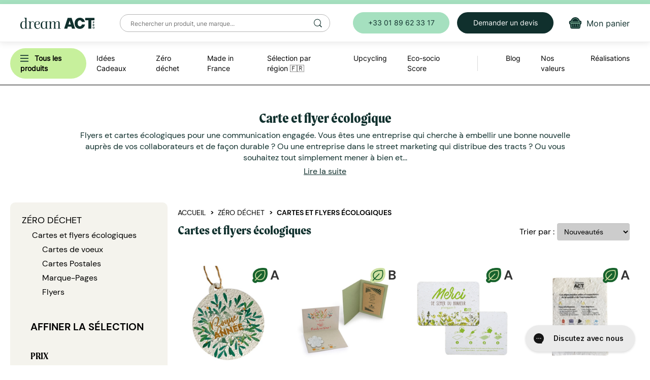

--- FILE ---
content_type: text/html; charset=utf-8
request_url: https://dreamact-pro.eu/category/1228/flyers-cartes-ecologiques
body_size: 79670
content:
<!DOCTYPE html>
<html lang="fr">
<head prefix="og: http://ogp.me/ns# fb: http://ogp.me/ns/fb#">



    <title>Carte et flyer &#233;cologique - Dream Act Pro</title>

    <meta charset="utf-8" />
    <meta http-equiv="X-UA-Compatible" content="IE=edge" />
    <meta name="viewport" content="width=device-width, initial-scale=1" />
    <meta name="description" content="Carte et flyer &#233;cologique en bois, en li&#232;ge, en papier ensemenc&#233;... Pour une communication z&#233;ro d&#233;chet. Devis en 3 clics sur Dream Act Pro." />
    <meta name="keywords" />

        <link rel="canonical" href="https://dreamact-pro.eu/category/1228/flyers-cartes-ecologiques" />

    <meta name="google-site-verification" content="a4HP5lCSKDQ9NxHbDeDc7Vhuz1RLDzcGnBnNlRrOu-U" />
    <meta name="google-site-verification" content="v3bQWFXyUr-ANqTBTNjpNp-ihmrDpfM1-CBIYipI2tY" />
    <meta name="facebook-domain-verification" content="qcfnjkrlp724sio3kybk7rl9varp1p" />

    <link rel="shortcut icon" href="/content/images/favicon.png?v=3" />

    <!-- Google Tag Manager -->
    <script>
        (function (w, d, s, l, i) {
            w[l] = w[l] || []; w[l].push({
                'gtm.start':
                    new Date().getTime(), event: 'gtm.js'
            }); var f = d.getElementsByTagName(s)[0],
                j = d.createElement(s), dl = l != 'dataLayer' ? '&l=' + l : ''; j.async = true; j.src =
                    'https://www.googletagmanager.com/gtm.js?id=' + i + dl; f.parentNode.insertBefore(j, f);
        })(window, document, 'script', 'dataLayer', 'GTM-P79XJLR');</script>
    <!-- End Google Tag Manager -->
    <!-- Styles -->
    <link rel="stylesheet" href="//cdnjs.cloudflare.com/ajax/libs/twitter-bootstrap/3.3.4/css/bootstrap.min.css" />
    <link rel="stylesheet" type="text/css" href="//cdnjs.cloudflare.com/ajax/libs/slick-carousel/1.9.0/slick-theme.min.css" />
    <link rel="stylesheet" type="text/css" href="//cdnjs.cloudflare.com/ajax/libs/slick-carousel/1.9.0/slick.min.css" />

    <link rel="stylesheet" href="/styles/css/site.css?v=b32d45547626a7a83f3b5a524b1de83d" />

    <!-- Fonts -->
    <link rel="stylesheet" href="//cdnjs.cloudflare.com/ajax/libs/font-awesome/4.3.0/css/font-awesome.min.css">
    <!-- <link rel="stylesheet" href="//cdnjs.cloudflare.com/ajax/libs/font-awesome/4.3.0/css/font-awesome.min.css"> -->
    <link href="https://fonts.googleapis.com/css?family=Montserrat:300,400,700&display=swap" rel="stylesheet">

    <!-- Scripts -->
    <script src="//ajax.googleapis.com/ajax/libs/jquery/3.2.1/jquery.min.js"></script>
    <script src="//cdnjs.cloudflare.com/ajax/libs/twitter-bootstrap/3.3.4/js/bootstrap.min.js"></script>
    <script src="//cdnjs.cloudflare.com/ajax/libs/underscore.js/1.8.2/underscore-min.js"></script>
    <script src="//cdnjs.cloudflare.com/ajax/libs/underscore.string/3.0.3/underscore.string.min.js"></script>
    <script type="text/javascript" src="//cdnjs.cloudflare.com/ajax/libs/slick-carousel/1.9.0/slick.min.js"></script>
    <script src="https://cdnjs.cloudflare.com/ajax/libs/Readmore.js/2.0.2/readmore.min.js" integrity="sha512-llWtDR3k09pa9nOBfutQnrS2kIEG7M6Zm7RIjVVLNab1wRs8NUmA0OjAE38jKzKeCg+A3rdq8AVW41ZTsfhu5Q==" crossorigin="anonymous" referrerpolicy="no-referrer"></script>
    <script>_.str = s;</script>

    <!-- Promises polyfill for IE 11 -->
    <script>
        (function () {
            if (!window.Promise) {
                var head = document.getElementsByTagName('head')[0];
                var js = document.createElement("script");
                js.type = "text/javascript";
                js.src = "//cdnjs.cloudflare.com/ajax/libs/native-promise-only/0.8.1/npo.js";
                head.appendChild(js);
            }
        })();
    </script>

    <script src="/scripts/bundles/jquery-plugins?v=fe8nXYkFgrQlJOK9IisgO5ouhytKYG06cnvU4LlS7i41"></script>

    <script src="/scripts/bundles/app?v=sYrTOFCG5bWz3kDrMc5U3T3Cj3TGpQ-hcjkSEo1-jwE1"></script>

    <script src="/urls?v=639045631777960309"></script>

    

    <meta property="fb:app_id" content="457871491430883" />
    <meta property="og:site_name" content="Dream Act Pro" />
        <meta property="og:title" content="Carte et flyer &#233;cologique - Dream Act Pro" />
        <meta property="og:type" content="website" />
        <meta property="og:description" content="Carte et flyer &#233;cologique en bois, en li&#232;ge, en papier ensemenc&#233;... Pour une communication z&#233;ro d&#233;chet. Devis en 3 clics sur Dream Act Pro." />
        <meta property="og:url" content="https://dreamact-pro.eu" />
        <meta property="og:image" content="https://dreamact-pro.eu/content/images/share.jpg" />


    <meta name="twitter:card" content="summary">
    <meta name="twitter:site" content="@DreamAct">
    <meta name="twitter:creator" content="@DreamAct">
    <meta name="twitter:title" content="Carte et flyer &#233;cologique - Dream Act Pro">
    <meta name="twitter:description" content="Carte et flyer &#233;cologique en bois, en li&#232;ge, en papier ensemenc&#233;... Pour une communication z&#233;ro d&#233;chet. Devis en 3 clics sur Dream Act Pro.">
    <meta name="viewport" content="width=device-width, initial-scale=1">

</head>
<body class="category">

    <!-- Google Tag Manager (noscript) -->
    <noscript>
        <iframe src="https://www.googletagmanager.com/ns.html?id=GTM-P79XJLR"
                height="0" width="0" style="display:none;visibility:hidden"></iframe>
    </noscript>
    <!-- End Google Tag Manager (noscript) -->

    <script>
        window.fbAsyncInit = function () {
            FB.init({
                appId: '457871491430883',
                xfbml: true,
                version: 'v2.2'
            });
        };

        (function (d, s, id) {
            var js, fjs = d.getElementsByTagName(s)[0];
            if (d.getElementById(id)) { return; }
            js = d.createElement(s); js.id = id;
            js.src = "//connect.facebook.net/fr_FR/sdk.js";
            fjs.parentNode.insertBefore(js, fjs);
        }(document, 'script', 'facebook-jssdk'));
    </script>

<!-- Position fixed -->
<header>
    <div class="header-row-1">
        <div class="burger">
            <a id="btn-burger-open" href="#">
                <img class="header-item-icon" src="/Content/Images/burger.svg" alt="recherche icone" height="16" width="16" />
            </a>
            <a id="btn-burger-close" href="#">
                <img class="header-item-icon" src="/Content/Images/burger-close.svg" alt="fermer menu" height="16" width="16" />
            </a>
        </div>

        <a href="/" class="header-brand">
            <img src="/Content/Images/logo.svg" alt="blog bio, boutique bio en ligne, consommation responsable" />
        </a>

        <form action="/search" id="desktop-search">
            <input class="search-input" name="q" id="header-search" autocomplete="off" placeholder="Rechercher un produit, une marque..." required />
            <input type="hidden" name="sort" value="relevance" />
            <button></button>
        </form>

        <div class="header-buttons">
            <a href="tel:+33180899372" class="btn btn-secondary header-button">
                +33 01 89 62 33 17
            </a>
            <a href="/contact" class="btn btn-quote header-button">
                Demander un devis
            </a>
            
            <a href="/cart" id="cart-icon" class="header-button-img">
                <div class="badge hide"></div>
                <img class="header-item-icon" src="/Content/Images/new-design/icons/cart.svg" alt="mon panier" title="Mon panier">
                <span>Mon panier</span>
            </a>
        </div>
    </div>

    <div class="header-row-2-mobile">
        <form action="/search" id="mobile-search">
            <input class="search-input" name="q" id="header-search-mobile" autocomplete="off" placeholder="Rechercher..." required />
            <input type="hidden" name="sort" value="relevance" />
        </form>
    </div>

    <div class="header-row-2">
        <div class="header-menu">
            <nav id="shop-menu" class="header-sub-menu">
                <div class="header-sub-link main-category">
                    <span id="all-products" class="main-category__name c-pointer">
                        <img src="/Content/Images/burger.svg" alt="" height="16" width="16" class="fake-burger" />
                        <b>Tous les produits</b>
                        <img class="header-sub-link__icon visible-xs" src="/Content/Images/new-design/icons/arrow-black-right.svg" />
                    </span>
                    <div class="header-subcontent main-submenu">
                        <div class="main-menu-col">
                            <span class="header-items__back visible-xs">
                                <img src="/Content/Images/new-design/icons/arrow-black-left.svg" />
                                Tous les produits
                            </span>
                                <div class="header-sub-link sub-cat">
                                    <a href="/category/1033/idee-cadeau-pour-salarie-fin-d-annee">
                                        Id&#233;es Cadeaux
                                            <img class="header-sub-link__icon" src="/Content/Images/new-design/icons/arrow-black-right.svg" />
                                    </a>
                                    <div class="header-subcontent header-last-level-category">
                                        <span class="header-items__back visible-xs">
                                            <img src="/Content/Images/new-design/icons/arrow-black-left.svg" />
                                            Id&#233;es Cadeaux
                                        </span>
                                        <a class="header-submenu-title" href="/category/1033/idee-cadeau-pour-salarie-fin-d-annee">
                                            Voir tout
                                        </a>
                                            <div class="header-sub-link subsub-cat">
                                                <a href="/category/1287/carte-voeux-entreprise-ecologique">
                                                    S&#233;lection d&#233;but d&#39;ann&#233;e
                                                        <img class="header-sub-link__icon" src="/Content/Images/new-design/icons/arrow-black-right.svg" height="15" />
                                                </a>
                                                <div class="header-subcontent subsubsub-cat">
                                                    <span class="header-items__back visible-xs">
                                                        <img src="/Content/Images/new-design/icons/arrow-black-left.svg" />
                                                        S&#233;lection d&#233;but d&#39;ann&#233;e
                                                    </span>
                                                    <a class="header-submenu-title" href="/category/1287/carte-voeux-entreprise-ecologique">
                                                        Voir tout
                                                    </a>
                                                        <div class="header-sub-link subsubsub-cat">
                                                            <a href="/category/1414/agenda-et-calendrier-2024-personnalisables">
                                                                Agendas 2026 et cartes de voeux
                                                                    <img class="header-sub-link__icon" src="/Content/Images/new-design/icons/arrow-black-right.svg" height="15" />
                                                            </a>
                                                            <div class="header-subcontent subsubsubsub-cat">
                                                                <span class="header-items__back visible-xs">
                                                                    <img src="/Content/Images/new-design/icons/arrow-black-left.svg" />
                                                                    Agendas 2026 et cartes de voeux
                                                                </span>
                                                                <a class="header-submenu-title" href="/category/1414/agenda-et-calendrier-2024-personnalisables">
                                                                    Voir tout
                                                                </a>
                                                                    <div class="header-sub-link">
                                                                        <a href="/category/1064/carte-de-voeux-personnalisee-entreprise">
                                                                            Cartes de voeux
                                                                        </a>
                                                                    </div>
                                                                    <div class="header-sub-link">
                                                                        <a href="/category/1117/agenda-publicitaire-calendrier">
                                                                            Agendas et calendriers
                                                                        </a>
                                                                    </div>
                                                            </div>
                                                        </div>
                                                        <div class="header-sub-link subsubsub-cat">
                                                            <a href="/category/1388/au-chaud-en-entreprise">
                                                                Hiver au chaud : &#233;conomie d&#39;&#233;nergie
                                                            </a>
                                                            <div class="header-subcontent subsubsubsub-cat">
                                                                <span class="header-items__back visible-xs">
                                                                    <img src="/Content/Images/new-design/icons/arrow-black-left.svg" />
                                                                    Hiver au chaud : &#233;conomie d&#39;&#233;nergie
                                                                </span>
                                                                <a class="header-submenu-title" href="/category/1388/au-chaud-en-entreprise">
                                                                    Voir tout
                                                                </a>
                                                            </div>
                                                        </div>
                                                        <div class="header-sub-link subsubsub-cat">
                                                            <a href="/category/1415/cadeaux-gourmands-a-offrir">
                                                                Cadeaux gourmands
                                                                    <img class="header-sub-link__icon" src="/Content/Images/new-design/icons/arrow-black-right.svg" height="15" />
                                                            </a>
                                                            <div class="header-subcontent subsubsubsub-cat">
                                                                <span class="header-items__back visible-xs">
                                                                    <img src="/Content/Images/new-design/icons/arrow-black-left.svg" />
                                                                    Cadeaux gourmands
                                                                </span>
                                                                <a class="header-submenu-title" href="/category/1415/cadeaux-gourmands-a-offrir">
                                                                    Voir tout
                                                                </a>
                                                                    <div class="header-sub-link">
                                                                        <a href="/category/1348/coffret-gourmand-sucre-entreprise">
                                                                            Chocolats et Confiseries
                                                                        </a>
                                                                    </div>
                                                                    <div class="header-sub-link">
                                                                        <a href="/category/1295/panier-gourmand-noel-comite-d-entreprise">
                                                                            Gourmandises de No&#235;l &#127877;
                                                                        </a>
                                                                    </div>
                                                                    <div class="header-sub-link">
                                                                        <a href="/category/1349/panier-garni-comite-d-entreprise-boissons-chaudes">
                                                                            Boissons chaudes
                                                                        </a>
                                                                    </div>
                                                                    <div class="header-sub-link">
                                                                        <a href="/category/1271/vin-alcool-cadeau-entreprise">
                                                                            Vins, Bi&#232;res &amp; Spiritueux
                                                                        </a>
                                                                    </div>
                                                            </div>
                                                        </div>
                                                        <div class="header-sub-link subsubsub-cat">
                                                            <a href="/category/1296/objet-promotionnel-eco-responsable-zero-dechet">
                                                                Z&#233;ro d&#233;chet
                                                            </a>
                                                            <div class="header-subcontent subsubsubsub-cat">
                                                                <span class="header-items__back visible-xs">
                                                                    <img src="/Content/Images/new-design/icons/arrow-black-left.svg" />
                                                                    Z&#233;ro d&#233;chet
                                                                </span>
                                                                <a class="header-submenu-title" href="/category/1296/objet-promotionnel-eco-responsable-zero-dechet">
                                                                    Voir tout
                                                                </a>
                                                            </div>
                                                        </div>
                                                        <div class="header-sub-link subsubsub-cat">
                                                            <a href="/category/1267/idees-cadeaux-teletravail-aux-salaries">
                                                                Bien-&#234;tre en t&#233;l&#233;travail
                                                            </a>
                                                            <div class="header-subcontent subsubsubsub-cat">
                                                                <span class="header-items__back visible-xs">
                                                                    <img src="/Content/Images/new-design/icons/arrow-black-left.svg" />
                                                                    Bien-&#234;tre en t&#233;l&#233;travail
                                                                </span>
                                                                <a class="header-submenu-title" href="/category/1267/idees-cadeaux-teletravail-aux-salaries">
                                                                    Voir tout
                                                                </a>
                                                            </div>
                                                        </div>
                                                        <div class="header-sub-link subsubsub-cat">
                                                            <a href="/category/1379/cadeaux-d-affaires-innovants-diy-made-in-france">
                                                                Do It Yourself &#127467;&#127479;
                                                            </a>
                                                            <div class="header-subcontent subsubsubsub-cat">
                                                                <span class="header-items__back visible-xs">
                                                                    <img src="/Content/Images/new-design/icons/arrow-black-left.svg" />
                                                                    Do It Yourself &#127467;&#127479;
                                                                </span>
                                                                <a class="header-submenu-title" href="/category/1379/cadeaux-d-affaires-innovants-diy-made-in-france">
                                                                    Voir tout
                                                                </a>
                                                            </div>
                                                        </div>
                                                </div>
                                            </div>
                                            <div class="header-sub-link subsub-cat">
                                                <a href="/category/1302/cadeaux-entreprise-express">
                                                    Cadeaux d&#39;entreprise express
                                                </a>
                                                <div class="header-subcontent subsubsub-cat">
                                                    <span class="header-items__back visible-xs">
                                                        <img src="/Content/Images/new-design/icons/arrow-black-left.svg" />
                                                        Cadeaux d&#39;entreprise express
                                                    </span>
                                                    <a class="header-submenu-title" href="/category/1302/cadeaux-entreprise-express">
                                                        Voir tout
                                                    </a>
                                                </div>
                                            </div>
                                            <div class="header-sub-link subsub-cat">
                                                <a href="/category/1301/objet-publicitaire-cadeau-d-affaire-par-budgets">
                                                    Par budget
                                                        <img class="header-sub-link__icon" src="/Content/Images/new-design/icons/arrow-black-right.svg" height="15" />
                                                </a>
                                                <div class="header-subcontent subsubsub-cat">
                                                    <span class="header-items__back visible-xs">
                                                        <img src="/Content/Images/new-design/icons/arrow-black-left.svg" />
                                                        Par budget
                                                    </span>
                                                    <a class="header-submenu-title" href="/category/1301/objet-publicitaire-cadeau-d-affaire-par-budgets">
                                                        Voir tout
                                                    </a>
                                                        <div class="header-sub-link subsubsub-cat">
                                                            <a href="/category/1252/objets-publicitaires-pas-chers-ecoresponsables-a-moins-de-5-euros">
                                                                Moins de 5 €
                                                            </a>
                                                            <div class="header-subcontent subsubsubsub-cat">
                                                                <span class="header-items__back visible-xs">
                                                                    <img src="/Content/Images/new-design/icons/arrow-black-left.svg" />
                                                                    Moins de 5 €
                                                                </span>
                                                                <a class="header-submenu-title" href="/category/1252/objets-publicitaires-pas-chers-ecoresponsables-a-moins-de-5-euros">
                                                                    Voir tout
                                                                </a>
                                                            </div>
                                                        </div>
                                                        <div class="header-sub-link subsubsub-cat">
                                                            <a href="/category/1418/entre-5-et-10">
                                                                Entre 5 et 10 €
                                                            </a>
                                                            <div class="header-subcontent subsubsubsub-cat">
                                                                <span class="header-items__back visible-xs">
                                                                    <img src="/Content/Images/new-design/icons/arrow-black-left.svg" />
                                                                    Entre 5 et 10 €
                                                                </span>
                                                                <a class="header-submenu-title" href="/category/1418/entre-5-et-10">
                                                                    Voir tout
                                                                </a>
                                                            </div>
                                                        </div>
                                                        <div class="header-sub-link subsubsub-cat">
                                                            <a href="/category/1419/entre-10-et-20">
                                                                Entre 10 et 20 €
                                                            </a>
                                                            <div class="header-subcontent subsubsubsub-cat">
                                                                <span class="header-items__back visible-xs">
                                                                    <img src="/Content/Images/new-design/icons/arrow-black-left.svg" />
                                                                    Entre 10 et 20 €
                                                                </span>
                                                                <a class="header-submenu-title" href="/category/1419/entre-10-et-20">
                                                                    Voir tout
                                                                </a>
                                                            </div>
                                                        </div>
                                                        <div class="header-sub-link subsubsub-cat">
                                                            <a href="/category/1298/cadeau-fin-d-anne-entreprise-haut-gamme">
                                                                Entre 20 et 35 €
                                                            </a>
                                                            <div class="header-subcontent subsubsubsub-cat">
                                                                <span class="header-items__back visible-xs">
                                                                    <img src="/Content/Images/new-design/icons/arrow-black-left.svg" />
                                                                    Entre 20 et 35 €
                                                                </span>
                                                                <a class="header-submenu-title" href="/category/1298/cadeau-fin-d-anne-entreprise-haut-gamme">
                                                                    Voir tout
                                                                </a>
                                                            </div>
                                                        </div>
                                                </div>
                                            </div>
                                            <div class="header-sub-link subsub-cat">
                                                <a href="/category/1446/par-secteur-d-activite">
                                                    Par secteur d&#39;activit&#233;
                                                        <img class="header-sub-link__icon" src="/Content/Images/new-design/icons/arrow-black-right.svg" height="15" />
                                                </a>
                                                <div class="header-subcontent subsubsub-cat">
                                                    <span class="header-items__back visible-xs">
                                                        <img src="/Content/Images/new-design/icons/arrow-black-left.svg" />
                                                        Par secteur d&#39;activit&#233;
                                                    </span>
                                                    <a class="header-submenu-title" href="/category/1446/par-secteur-d-activite">
                                                        Voir tout
                                                    </a>
                                                        <div class="header-sub-link subsubsub-cat">
                                                            <a href="/category/1447/goodies-responsables-pour-agence-de-communication-et-de-conseil">
                                                                Agence de communication et conseil
                                                            </a>
                                                            <div class="header-subcontent subsubsubsub-cat">
                                                                <span class="header-items__back visible-xs">
                                                                    <img src="/Content/Images/new-design/icons/arrow-black-left.svg" />
                                                                    Agence de communication et conseil
                                                                </span>
                                                                <a class="header-submenu-title" href="/category/1447/goodies-responsables-pour-agence-de-communication-et-de-conseil">
                                                                    Voir tout
                                                                </a>
                                                            </div>
                                                        </div>
                                                        <div class="header-sub-link subsubsub-cat">
                                                            <a href="/category/1449/goodies-responsables-pour-administration-publique-et-collectivite">
                                                                Administration publique et collectivit&#233;
                                                            </a>
                                                            <div class="header-subcontent subsubsubsub-cat">
                                                                <span class="header-items__back visible-xs">
                                                                    <img src="/Content/Images/new-design/icons/arrow-black-left.svg" />
                                                                    Administration publique et collectivit&#233;
                                                                </span>
                                                                <a class="header-submenu-title" href="/category/1449/goodies-responsables-pour-administration-publique-et-collectivite">
                                                                    Voir tout
                                                                </a>
                                                            </div>
                                                        </div>
                                                        <div class="header-sub-link subsubsub-cat">
                                                            <a href="/category/1448/goodies-responsables-pour-hotel-restaurant-bar">
                                                                H&#244;tellerie, restauration et bar
                                                            </a>
                                                            <div class="header-subcontent subsubsubsub-cat">
                                                                <span class="header-items__back visible-xs">
                                                                    <img src="/Content/Images/new-design/icons/arrow-black-left.svg" />
                                                                    H&#244;tellerie, restauration et bar
                                                                </span>
                                                                <a class="header-submenu-title" href="/category/1448/goodies-responsables-pour-hotel-restaurant-bar">
                                                                    Voir tout
                                                                </a>
                                                            </div>
                                                        </div>
                                                        <div class="header-sub-link subsubsub-cat">
                                                            <a href="/category/1452/goodies-responsables-pour-banque-assurance-et-finance">
                                                                Banque, assurance et finance
                                                            </a>
                                                            <div class="header-subcontent subsubsubsub-cat">
                                                                <span class="header-items__back visible-xs">
                                                                    <img src="/Content/Images/new-design/icons/arrow-black-left.svg" />
                                                                    Banque, assurance et finance
                                                                </span>
                                                                <a class="header-submenu-title" href="/category/1452/goodies-responsables-pour-banque-assurance-et-finance">
                                                                    Voir tout
                                                                </a>
                                                            </div>
                                                        </div>
                                                        <div class="header-sub-link subsubsub-cat">
                                                            <a href="/category/1451/goodies-responsables-pour-comite-d-entreprise">
                                                                Comit&#233; d&#39;entreprise
                                                            </a>
                                                            <div class="header-subcontent subsubsubsub-cat">
                                                                <span class="header-items__back visible-xs">
                                                                    <img src="/Content/Images/new-design/icons/arrow-black-left.svg" />
                                                                    Comit&#233; d&#39;entreprise
                                                                </span>
                                                                <a class="header-submenu-title" href="/category/1451/goodies-responsables-pour-comite-d-entreprise">
                                                                    Voir tout
                                                                </a>
                                                            </div>
                                                        </div>
                                                        <div class="header-sub-link subsubsub-cat">
                                                            <a href="/category/1455/goodies-responsables-commerce-et-distribution">
                                                                Commerce et distribution
                                                            </a>
                                                            <div class="header-subcontent subsubsubsub-cat">
                                                                <span class="header-items__back visible-xs">
                                                                    <img src="/Content/Images/new-design/icons/arrow-black-left.svg" />
                                                                    Commerce et distribution
                                                                </span>
                                                                <a class="header-submenu-title" href="/category/1455/goodies-responsables-commerce-et-distribution">
                                                                    Voir tout
                                                                </a>
                                                            </div>
                                                        </div>
                                                        <div class="header-sub-link subsubsub-cat">
                                                            <a href="/category/1450/goodies-responsables-pour-enseignement-et-association-etudiante">
                                                                Enseignement et association &#233;tudiante
                                                            </a>
                                                            <div class="header-subcontent subsubsubsub-cat">
                                                                <span class="header-items__back visible-xs">
                                                                    <img src="/Content/Images/new-design/icons/arrow-black-left.svg" />
                                                                    Enseignement et association &#233;tudiante
                                                                </span>
                                                                <a class="header-submenu-title" href="/category/1450/goodies-responsables-pour-enseignement-et-association-etudiante">
                                                                    Voir tout
                                                                </a>
                                                            </div>
                                                        </div>
                                                        <div class="header-sub-link subsubsub-cat">
                                                            <a href="/category/1456/goodies-responsables-pour-musee-et-festival">
                                                                Mus&#233;e et festival
                                                            </a>
                                                            <div class="header-subcontent subsubsubsub-cat">
                                                                <span class="header-items__back visible-xs">
                                                                    <img src="/Content/Images/new-design/icons/arrow-black-left.svg" />
                                                                    Mus&#233;e et festival
                                                                </span>
                                                                <a class="header-submenu-title" href="/category/1456/goodies-responsables-pour-musee-et-festival">
                                                                    Voir tout
                                                                </a>
                                                            </div>
                                                        </div>
                                                        <div class="header-sub-link subsubsub-cat">
                                                            <a href="/category/1454/goodies-responsables-pour-sante-et-pharma">
                                                                Sant&#233; et pharma
                                                            </a>
                                                            <div class="header-subcontent subsubsubsub-cat">
                                                                <span class="header-items__back visible-xs">
                                                                    <img src="/Content/Images/new-design/icons/arrow-black-left.svg" />
                                                                    Sant&#233; et pharma
                                                                </span>
                                                                <a class="header-submenu-title" href="/category/1454/goodies-responsables-pour-sante-et-pharma">
                                                                    Voir tout
                                                                </a>
                                                            </div>
                                                        </div>
                                                        <div class="header-sub-link subsubsub-cat">
                                                            <a href="/category/1453/goodies-responsables-tech">
                                                                Tech
                                                            </a>
                                                            <div class="header-subcontent subsubsubsub-cat">
                                                                <span class="header-items__back visible-xs">
                                                                    <img src="/Content/Images/new-design/icons/arrow-black-left.svg" />
                                                                    Tech
                                                                </span>
                                                                <a class="header-submenu-title" href="/category/1453/goodies-responsables-tech">
                                                                    Voir tout
                                                                </a>
                                                            </div>
                                                        </div>
                                                </div>
                                            </div>
                                            <div class="header-sub-link subsub-cat">
                                                <a href="/category/1293/idees-cadeaux-teletravail">
                                                    Par &#233;v&#233;nement
                                                        <img class="header-sub-link__icon" src="/Content/Images/new-design/icons/arrow-black-right.svg" height="15" />
                                                </a>
                                                <div class="header-subcontent subsubsub-cat">
                                                    <span class="header-items__back visible-xs">
                                                        <img src="/Content/Images/new-design/icons/arrow-black-left.svg" />
                                                        Par &#233;v&#233;nement
                                                    </span>
                                                    <a class="header-submenu-title" href="/category/1293/idees-cadeaux-teletravail">
                                                        Voir tout
                                                    </a>
                                                        <div class="header-sub-link subsubsub-cat">
                                                            <a href="/category/1429/goodies-eco-responsables-octobre-rose-personnalisable">
                                                                Octobre Rose
                                                            </a>
                                                            <div class="header-subcontent subsubsubsub-cat">
                                                                <span class="header-items__back visible-xs">
                                                                    <img src="/Content/Images/new-design/icons/arrow-black-left.svg" />
                                                                    Octobre Rose
                                                                </span>
                                                                <a class="header-submenu-title" href="/category/1429/goodies-eco-responsables-octobre-rose-personnalisable">
                                                                    Voir tout
                                                                </a>
                                                            </div>
                                                        </div>
                                                        <div class="header-sub-link subsubsub-cat">
                                                            <a href="/category/1421/objets-publicitiares-qui-encouragent-la-mobilite-douce">
                                                                Mobilit&#233; douce
                                                            </a>
                                                            <div class="header-subcontent subsubsubsub-cat">
                                                                <span class="header-items__back visible-xs">
                                                                    <img src="/Content/Images/new-design/icons/arrow-black-left.svg" />
                                                                    Mobilit&#233; douce
                                                                </span>
                                                                <a class="header-submenu-title" href="/category/1421/objets-publicitiares-qui-encouragent-la-mobilite-douce">
                                                                    Voir tout
                                                                </a>
                                                            </div>
                                                        </div>
                                                        <div class="header-sub-link subsubsub-cat">
                                                            <a href="/category/1296/objet-promotionnel-eco-responsable-zero-dechet">
                                                                Z&#233;ro d&#233;chet
                                                            </a>
                                                            <div class="header-subcontent subsubsubsub-cat">
                                                                <span class="header-items__back visible-xs">
                                                                    <img src="/Content/Images/new-design/icons/arrow-black-left.svg" />
                                                                    Z&#233;ro d&#233;chet
                                                                </span>
                                                                <a class="header-submenu-title" href="/category/1296/objet-promotionnel-eco-responsable-zero-dechet">
                                                                    Voir tout
                                                                </a>
                                                            </div>
                                                        </div>
                                                        <div class="header-sub-link subsubsub-cat">
                                                            <a href="/category/1267/idees-cadeaux-teletravail-aux-salaries">
                                                                Bien-&#234;tre en t&#233;l&#233;travail
                                                            </a>
                                                            <div class="header-subcontent subsubsubsub-cat">
                                                                <span class="header-items__back visible-xs">
                                                                    <img src="/Content/Images/new-design/icons/arrow-black-left.svg" />
                                                                    Bien-&#234;tre en t&#233;l&#233;travail
                                                                </span>
                                                                <a class="header-submenu-title" href="/category/1267/idees-cadeaux-teletravail-aux-salaries">
                                                                    Voir tout
                                                                </a>
                                                            </div>
                                                        </div>
                                                        <div class="header-sub-link subsubsub-cat">
                                                            <a href="/category/1291/cadeaux-supporters-events-sportifs">
                                                                Cadeaux supporters : &#233;vents sportifs &#127942;
                                                            </a>
                                                            <div class="header-subcontent subsubsubsub-cat">
                                                                <span class="header-items__back visible-xs">
                                                                    <img src="/Content/Images/new-design/icons/arrow-black-left.svg" />
                                                                    Cadeaux supporters : &#233;vents sportifs &#127942;
                                                                </span>
                                                                <a class="header-submenu-title" href="/category/1291/cadeaux-supporters-events-sportifs">
                                                                    Voir tout
                                                                </a>
                                                            </div>
                                                        </div>
                                                        <div class="header-sub-link subsubsub-cat">
                                                            <a href="/category/1286/envoi-individuel">
                                                                Envoi individuel
                                                            </a>
                                                            <div class="header-subcontent subsubsubsub-cat">
                                                                <span class="header-items__back visible-xs">
                                                                    <img src="/Content/Images/new-design/icons/arrow-black-left.svg" />
                                                                    Envoi individuel
                                                                </span>
                                                                <a class="header-submenu-title" href="/category/1286/envoi-individuel">
                                                                    Voir tout
                                                                </a>
                                                            </div>
                                                        </div>
                                                        <div class="header-sub-link subsubsub-cat">
                                                            <a href="/category/1331/fideliser-clientele">
                                                                Fid&#233;liser client&#232;le
                                                            </a>
                                                            <div class="header-subcontent subsubsubsub-cat">
                                                                <span class="header-items__back visible-xs">
                                                                    <img src="/Content/Images/new-design/icons/arrow-black-left.svg" />
                                                                    Fid&#233;liser client&#232;le
                                                                </span>
                                                                <a class="header-submenu-title" href="/category/1331/fideliser-clientele">
                                                                    Voir tout
                                                                </a>
                                                            </div>
                                                        </div>
                                                        <div class="header-sub-link subsubsub-cat">
                                                            <a href="/category/1413/objets-promotionnels-pour-proteger-nos-oceans">
                                                                Objets en plastique collect&#233; dans les oc&#233;ans
                                                            </a>
                                                            <div class="header-subcontent subsubsubsub-cat">
                                                                <span class="header-items__back visible-xs">
                                                                    <img src="/Content/Images/new-design/icons/arrow-black-left.svg" />
                                                                    Objets en plastique collect&#233; dans les oc&#233;ans
                                                                </span>
                                                                <a class="header-submenu-title" href="/category/1413/objets-promotionnels-pour-proteger-nos-oceans">
                                                                    Voir tout
                                                                </a>
                                                            </div>
                                                        </div>
                                                </div>
                                            </div>
                                            <div class="header-sub-link subsub-cat">
                                                <a href="/category/1285/welcome-kit-pack">
                                                    Welcome Kit
                                                </a>
                                                <div class="header-subcontent subsubsub-cat">
                                                    <span class="header-items__back visible-xs">
                                                        <img src="/Content/Images/new-design/icons/arrow-black-left.svg" />
                                                        Welcome Kit
                                                    </span>
                                                    <a class="header-submenu-title" href="/category/1285/welcome-kit-pack">
                                                        Voir tout
                                                    </a>
                                                </div>
                                            </div>
                                            <div class="header-sub-link subsub-cat">
                                                <a href="/category/1084/cadeaux-goodies-salon-eco-responsables">
                                                    Cadeaux &quot;goodies&quot; salon
                                                </a>
                                                <div class="header-subcontent subsubsub-cat">
                                                    <span class="header-items__back visible-xs">
                                                        <img src="/Content/Images/new-design/icons/arrow-black-left.svg" />
                                                        Cadeaux &quot;goodies&quot; salon
                                                    </span>
                                                    <a class="header-submenu-title" href="/category/1084/cadeaux-goodies-salon-eco-responsables">
                                                        Voir tout
                                                    </a>
                                                </div>
                                            </div>
                                            <div class="header-sub-link subsub-cat">
                                                <a href="/category/1314/selection-printemps-ete">
                                                    S&#233;lection printemps &#233;t&#233;
                                                        <img class="header-sub-link__icon" src="/Content/Images/new-design/icons/arrow-black-right.svg" height="15" />
                                                </a>
                                                <div class="header-subcontent subsubsub-cat">
                                                    <span class="header-items__back visible-xs">
                                                        <img src="/Content/Images/new-design/icons/arrow-black-left.svg" />
                                                        S&#233;lection printemps &#233;t&#233;
                                                    </span>
                                                    <a class="header-submenu-title" href="/category/1314/selection-printemps-ete">
                                                        Voir tout
                                                    </a>
                                                        <div class="header-sub-link subsubsub-cat">
                                                            <a href="/category/1305/chapeau-bob-casquette-textile-publicitaires">
                                                                Chapeaux, bobs et casquettes
                                                                    <img class="header-sub-link__icon" src="/Content/Images/new-design/icons/arrow-black-right.svg" height="15" />
                                                            </a>
                                                            <div class="header-subcontent subsubsubsub-cat">
                                                                <span class="header-items__back visible-xs">
                                                                    <img src="/Content/Images/new-design/icons/arrow-black-left.svg" />
                                                                    Chapeaux, bobs et casquettes
                                                                </span>
                                                                <a class="header-submenu-title" href="/category/1305/chapeau-bob-casquette-textile-publicitaires">
                                                                    Voir tout
                                                                </a>
                                                                    <div class="header-sub-link">
                                                                        <a href="/category/1100/chapeau-publicitaire-ecoresponsable">
                                                                            Chapeaux publicitaires
                                                                        </a>
                                                                    </div>
                                                                    <div class="header-sub-link">
                                                                        <a href="/category/1384/casquette-personnalisee">
                                                                            Casquette personnalis&#233;e
                                                                        </a>
                                                                    </div>
                                                                    <div class="header-sub-link">
                                                                        <a href="/category/1396/bob-personnalisable">
                                                                            Bob personnalis&#233;
                                                                        </a>
                                                                    </div>
                                                            </div>
                                                        </div>
                                                        <div class="header-sub-link subsubsub-cat">
                                                            <a href="/category/1083/tee-shirts">
                                                                Tee-shirts
                                                            </a>
                                                            <div class="header-subcontent subsubsubsub-cat">
                                                                <span class="header-items__back visible-xs">
                                                                    <img src="/Content/Images/new-design/icons/arrow-black-left.svg" />
                                                                    Tee-shirts
                                                                </span>
                                                                <a class="header-submenu-title" href="/category/1083/tee-shirts">
                                                                    Voir tout
                                                                </a>
                                                            </div>
                                                        </div>
                                                        <div class="header-sub-link subsubsub-cat">
                                                            <a href="/category/1311/foutas-et-serviettes">
                                                                Foutas et serviettes
                                                            </a>
                                                            <div class="header-subcontent subsubsubsub-cat">
                                                                <span class="header-items__back visible-xs">
                                                                    <img src="/Content/Images/new-design/icons/arrow-black-left.svg" />
                                                                    Foutas et serviettes
                                                                </span>
                                                                <a class="header-submenu-title" href="/category/1311/foutas-et-serviettes">
                                                                    Voir tout
                                                                </a>
                                                            </div>
                                                        </div>
                                                        <div class="header-sub-link subsubsub-cat">
                                                            <a href="/category/1093/lunettes-soleil-publicitaires-ecoresponsables">
                                                                Lunettes de soleil
                                                            </a>
                                                            <div class="header-subcontent subsubsubsub-cat">
                                                                <span class="header-items__back visible-xs">
                                                                    <img src="/Content/Images/new-design/icons/arrow-black-left.svg" />
                                                                    Lunettes de soleil
                                                                </span>
                                                                <a class="header-submenu-title" href="/category/1093/lunettes-soleil-publicitaires-ecoresponsables">
                                                                    Voir tout
                                                                </a>
                                                            </div>
                                                        </div>
                                                        <div class="header-sub-link subsubsub-cat">
                                                            <a href="/category/1216/pantalons-bermudas-publicitaires">
                                                                Shorts et bermudas
                                                            </a>
                                                            <div class="header-subcontent subsubsubsub-cat">
                                                                <span class="header-items__back visible-xs">
                                                                    <img src="/Content/Images/new-design/icons/arrow-black-left.svg" />
                                                                    Shorts et bermudas
                                                                </span>
                                                                <a class="header-submenu-title" href="/category/1216/pantalons-bermudas-publicitaires">
                                                                    Voir tout
                                                                </a>
                                                            </div>
                                                        </div>
                                                        <div class="header-sub-link subsubsub-cat">
                                                            <a href="/category/1458/objets-publiictaires-printemps-ete">
                                                                Je me laisse inspirer !
                                                            </a>
                                                            <div class="header-subcontent subsubsubsub-cat">
                                                                <span class="header-items__back visible-xs">
                                                                    <img src="/Content/Images/new-design/icons/arrow-black-left.svg" />
                                                                    Je me laisse inspirer !
                                                                </span>
                                                                <a class="header-submenu-title" href="/category/1458/objets-publiictaires-printemps-ete">
                                                                    Voir tout
                                                                </a>
                                                            </div>
                                                        </div>
                                                </div>
                                            </div>
                                            <div class="header-sub-link subsub-cat">
                                                <a href="/category/1319/plantes-et-graines">
                                                    Plantes et graines &#127467;&#127479;
                                                </a>
                                                <div class="header-subcontent subsubsub-cat">
                                                    <span class="header-items__back visible-xs">
                                                        <img src="/Content/Images/new-design/icons/arrow-black-left.svg" />
                                                        Plantes et graines &#127467;&#127479;
                                                    </span>
                                                    <a class="header-submenu-title" href="/category/1319/plantes-et-graines">
                                                        Voir tout
                                                    </a>
                                                </div>
                                            </div>
                                            <div class="header-sub-link subsub-cat">
                                                <a href="/category/1092/par-matiere">
                                                    Par mati&#232;re
                                                        <img class="header-sub-link__icon" src="/Content/Images/new-design/icons/arrow-black-right.svg" height="15" />
                                                </a>
                                                <div class="header-subcontent subsubsub-cat">
                                                    <span class="header-items__back visible-xs">
                                                        <img src="/Content/Images/new-design/icons/arrow-black-left.svg" />
                                                        Par mati&#232;re
                                                    </span>
                                                    <a class="header-submenu-title" href="/category/1092/par-matiere">
                                                        Voir tout
                                                    </a>
                                                        <div class="header-sub-link subsubsub-cat">
                                                            <a href="/category/1254/matieres-recyclees">
                                                                Mati&#232;res recycl&#233;es
                                                            </a>
                                                            <div class="header-subcontent subsubsubsub-cat">
                                                                <span class="header-items__back visible-xs">
                                                                    <img src="/Content/Images/new-design/icons/arrow-black-left.svg" />
                                                                    Mati&#232;res recycl&#233;es
                                                                </span>
                                                                <a class="header-submenu-title" href="/category/1254/matieres-recyclees">
                                                                    Voir tout
                                                                </a>
                                                            </div>
                                                        </div>
                                                        <div class="header-sub-link subsubsub-cat">
                                                            <a href="/category/1289/goodies-objets-publicitaires-bois">
                                                                Bambou et bois
                                                            </a>
                                                            <div class="header-subcontent subsubsubsub-cat">
                                                                <span class="header-items__back visible-xs">
                                                                    <img src="/Content/Images/new-design/icons/arrow-black-left.svg" />
                                                                    Bambou et bois
                                                                </span>
                                                                <a class="header-submenu-title" href="/category/1289/goodies-objets-publicitaires-bois">
                                                                    Voir tout
                                                                </a>
                                                            </div>
                                                        </div>
                                                        <div class="header-sub-link subsubsub-cat">
                                                            <a href="/category/1251/goodies-objets-pubs-bio">
                                                                Mati&#232;res bio
                                                            </a>
                                                            <div class="header-subcontent subsubsubsub-cat">
                                                                <span class="header-items__back visible-xs">
                                                                    <img src="/Content/Images/new-design/icons/arrow-black-left.svg" />
                                                                    Mati&#232;res bio
                                                                </span>
                                                                <a class="header-submenu-title" href="/category/1251/goodies-objets-pubs-bio">
                                                                    Voir tout
                                                                </a>
                                                            </div>
                                                        </div>
                                                        <div class="header-sub-link subsubsub-cat">
                                                            <a href="/category/1290/verre">
                                                                Verre
                                                            </a>
                                                            <div class="header-subcontent subsubsubsub-cat">
                                                                <span class="header-items__back visible-xs">
                                                                    <img src="/Content/Images/new-design/icons/arrow-black-left.svg" />
                                                                    Verre
                                                                </span>
                                                                <a class="header-submenu-title" href="/category/1290/verre">
                                                                    Voir tout
                                                                </a>
                                                            </div>
                                                        </div>
                                                </div>
                                            </div>
                                    </div>
                                </div>
                                <div class="header-sub-link sub-cat">
                                    <a href="/category/1227/goodies-ecologique-zero-dechet">
                                        Z&#233;ro d&#233;chet
                                            <img class="header-sub-link__icon" src="/Content/Images/new-design/icons/arrow-black-right.svg" />
                                    </a>
                                    <div class="header-subcontent header-last-level-category">
                                        <span class="header-items__back visible-xs">
                                            <img src="/Content/Images/new-design/icons/arrow-black-left.svg" />
                                            Z&#233;ro d&#233;chet
                                        </span>
                                        <a class="header-submenu-title" href="/category/1227/goodies-ecologique-zero-dechet">
                                            Voir tout
                                        </a>
                                            <div class="header-sub-link subsub-cat">
                                                <a href="/category/1228/flyers-cartes-ecologiques">
                                                    Cartes et flyers &#233;cologiques
                                                        <img class="header-sub-link__icon" src="/Content/Images/new-design/icons/arrow-black-right.svg" height="15" />
                                                </a>
                                                <div class="header-subcontent subsubsub-cat">
                                                    <span class="header-items__back visible-xs">
                                                        <img src="/Content/Images/new-design/icons/arrow-black-left.svg" />
                                                        Cartes et flyers &#233;cologiques
                                                    </span>
                                                    <a class="header-submenu-title" href="/category/1228/flyers-cartes-ecologiques">
                                                        Voir tout
                                                    </a>
                                                        <div class="header-sub-link subsubsub-cat">
                                                            <a href="/category/1399/cartes-de-voeux">
                                                                Cartes de voeux
                                                            </a>
                                                            <div class="header-subcontent subsubsubsub-cat">
                                                                <span class="header-items__back visible-xs">
                                                                    <img src="/Content/Images/new-design/icons/arrow-black-left.svg" />
                                                                    Cartes de voeux
                                                                </span>
                                                                <a class="header-submenu-title" href="/category/1399/cartes-de-voeux">
                                                                    Voir tout
                                                                </a>
                                                            </div>
                                                        </div>
                                                        <div class="header-sub-link subsubsub-cat">
                                                            <a href="/category/1400/cartes-postales">
                                                                Cartes Postales
                                                            </a>
                                                            <div class="header-subcontent subsubsubsub-cat">
                                                                <span class="header-items__back visible-xs">
                                                                    <img src="/Content/Images/new-design/icons/arrow-black-left.svg" />
                                                                    Cartes Postales
                                                                </span>
                                                                <a class="header-submenu-title" href="/category/1400/cartes-postales">
                                                                    Voir tout
                                                                </a>
                                                            </div>
                                                        </div>
                                                        <div class="header-sub-link subsubsub-cat">
                                                            <a href="/category/1401/marque-pages">
                                                                Marque-Pages
                                                            </a>
                                                            <div class="header-subcontent subsubsubsub-cat">
                                                                <span class="header-items__back visible-xs">
                                                                    <img src="/Content/Images/new-design/icons/arrow-black-left.svg" />
                                                                    Marque-Pages
                                                                </span>
                                                                <a class="header-submenu-title" href="/category/1401/marque-pages">
                                                                    Voir tout
                                                                </a>
                                                            </div>
                                                        </div>
                                                        <div class="header-sub-link subsubsub-cat">
                                                            <a href="/category/1402/flyers">
                                                                Flyers
                                                            </a>
                                                            <div class="header-subcontent subsubsubsub-cat">
                                                                <span class="header-items__back visible-xs">
                                                                    <img src="/Content/Images/new-design/icons/arrow-black-left.svg" />
                                                                    Flyers
                                                                </span>
                                                                <a class="header-submenu-title" href="/category/1402/flyers">
                                                                    Voir tout
                                                                </a>
                                                            </div>
                                                        </div>
                                                </div>
                                            </div>
                                            <div class="header-sub-link subsub-cat">
                                                <a href="/category/1247/mug-personnalisable-publicitaire">
                                                    Mug, tasse et gobelet
                                                        <img class="header-sub-link__icon" src="/Content/Images/new-design/icons/arrow-black-right.svg" height="15" />
                                                </a>
                                                <div class="header-subcontent subsubsub-cat">
                                                    <span class="header-items__back visible-xs">
                                                        <img src="/Content/Images/new-design/icons/arrow-black-left.svg" />
                                                        Mug, tasse et gobelet
                                                    </span>
                                                    <a class="header-submenu-title" href="/category/1247/mug-personnalisable-publicitaire">
                                                        Voir tout
                                                    </a>
                                                        <div class="header-sub-link subsubsub-cat">
                                                            <a href="/category/1095/mug-isotherme-personnalisable-pour-cadeau-d-affaire">
                                                                Mugs et Gobelets
                                                            </a>
                                                            <div class="header-subcontent subsubsubsub-cat">
                                                                <span class="header-items__back visible-xs">
                                                                    <img src="/Content/Images/new-design/icons/arrow-black-left.svg" />
                                                                    Mugs et Gobelets
                                                                </span>
                                                                <a class="header-submenu-title" href="/category/1095/mug-isotherme-personnalisable-pour-cadeau-d-affaire">
                                                                    Voir tout
                                                                </a>
                                                            </div>
                                                        </div>
                                                        <div class="header-sub-link subsubsub-cat">
                                                            <a href="/category/1275/tasse-mug-publicitaire">
                                                                Tasses
                                                            </a>
                                                            <div class="header-subcontent subsubsubsub-cat">
                                                                <span class="header-items__back visible-xs">
                                                                    <img src="/Content/Images/new-design/icons/arrow-black-left.svg" />
                                                                    Tasses
                                                                </span>
                                                                <a class="header-submenu-title" href="/category/1275/tasse-mug-publicitaire">
                                                                    Voir tout
                                                                </a>
                                                            </div>
                                                        </div>
                                                        <div class="header-sub-link subsubsub-cat">
                                                            <a href="/category/1229/gobelet-ecocup-mug-tasse-publicitaire-personnalisable">
                                                                Gobelets et verres r&#233;utilisables
                                                            </a>
                                                            <div class="header-subcontent subsubsubsub-cat">
                                                                <span class="header-items__back visible-xs">
                                                                    <img src="/Content/Images/new-design/icons/arrow-black-left.svg" />
                                                                    Gobelets et verres r&#233;utilisables
                                                                </span>
                                                                <a class="header-submenu-title" href="/category/1229/gobelet-ecocup-mug-tasse-publicitaire-personnalisable">
                                                                    Voir tout
                                                                </a>
                                                            </div>
                                                        </div>
                                                </div>
                                            </div>
                                            <div class="header-sub-link subsub-cat">
                                                <a href="/category/1356/totebags-et-sacs-reutilisables">
                                                    Totebags et sacs r&#233;utilisables
                                                        <img class="header-sub-link__icon" src="/Content/Images/new-design/icons/arrow-black-right.svg" height="15" />
                                                </a>
                                                <div class="header-subcontent subsubsub-cat">
                                                    <span class="header-items__back visible-xs">
                                                        <img src="/Content/Images/new-design/icons/arrow-black-left.svg" />
                                                        Totebags et sacs r&#233;utilisables
                                                    </span>
                                                    <a class="header-submenu-title" href="/category/1356/totebags-et-sacs-reutilisables">
                                                        Voir tout
                                                    </a>
                                                        <div class="header-sub-link subsubsub-cat">
                                                            <a href="/category/1075/tote-bag-personnalise-publicitaire-ecoresponsable">
                                                                Totebags
                                                            </a>
                                                            <div class="header-subcontent subsubsubsub-cat">
                                                                <span class="header-items__back visible-xs">
                                                                    <img src="/Content/Images/new-design/icons/arrow-black-left.svg" />
                                                                    Totebags
                                                                </span>
                                                                <a class="header-submenu-title" href="/category/1075/tote-bag-personnalise-publicitaire-ecoresponsable">
                                                                    Voir tout
                                                                </a>
                                                            </div>
                                                        </div>
                                                        <div class="header-sub-link subsubsub-cat">
                                                            <a href="/category/1337/sac-cabas-publicitaire-personnalisable">
                                                                Cabas
                                                            </a>
                                                            <div class="header-subcontent subsubsubsub-cat">
                                                                <span class="header-items__back visible-xs">
                                                                    <img src="/Content/Images/new-design/icons/arrow-black-left.svg" />
                                                                    Cabas
                                                                </span>
                                                                <a class="header-submenu-title" href="/category/1337/sac-cabas-publicitaire-personnalisable">
                                                                    Voir tout
                                                                </a>
                                                            </div>
                                                        </div>
                                                        <div class="header-sub-link subsubsub-cat">
                                                            <a href="/category/1236/sac-de-course-personnalise">
                                                                Sacs &#224; vrac
                                                            </a>
                                                            <div class="header-subcontent subsubsubsub-cat">
                                                                <span class="header-items__back visible-xs">
                                                                    <img src="/Content/Images/new-design/icons/arrow-black-left.svg" />
                                                                    Sacs &#224; vrac
                                                                </span>
                                                                <a class="header-submenu-title" href="/category/1236/sac-de-course-personnalise">
                                                                    Voir tout
                                                                </a>
                                                            </div>
                                                        </div>
                                                        <div class="header-sub-link subsubsub-cat">
                                                            <a href="/category/1257/pochon-personnalise">
                                                                Pochons
                                                            </a>
                                                            <div class="header-subcontent subsubsubsub-cat">
                                                                <span class="header-items__back visible-xs">
                                                                    <img src="/Content/Images/new-design/icons/arrow-black-left.svg" />
                                                                    Pochons
                                                                </span>
                                                                <a class="header-submenu-title" href="/category/1257/pochon-personnalise">
                                                                    Voir tout
                                                                </a>
                                                            </div>
                                                        </div>
                                                </div>
                                            </div>
                                            <div class="header-sub-link subsub-cat">
                                                <a href="/category/1069/bentos-lunchbox-couverts">
                                                    Bentos, lunchbox et sacs &#224; repas
                                                        <img class="header-sub-link__icon" src="/Content/Images/new-design/icons/arrow-black-right.svg" height="15" />
                                                </a>
                                                <div class="header-subcontent subsubsub-cat">
                                                    <span class="header-items__back visible-xs">
                                                        <img src="/Content/Images/new-design/icons/arrow-black-left.svg" />
                                                        Bentos, lunchbox et sacs &#224; repas
                                                    </span>
                                                    <a class="header-submenu-title" href="/category/1069/bentos-lunchbox-couverts">
                                                        Voir tout
                                                    </a>
                                                        <div class="header-sub-link subsubsub-cat">
                                                            <a href="/category/1406/bentos-et-lunchbox-publicitaires-eco-responsables-personnalisables">
                                                                Bentos et lunchbox
                                                            </a>
                                                            <div class="header-subcontent subsubsubsub-cat">
                                                                <span class="header-items__back visible-xs">
                                                                    <img src="/Content/Images/new-design/icons/arrow-black-left.svg" />
                                                                    Bentos et lunchbox
                                                                </span>
                                                                <a class="header-submenu-title" href="/category/1406/bentos-et-lunchbox-publicitaires-eco-responsables-personnalisables">
                                                                    Voir tout
                                                                </a>
                                                            </div>
                                                        </div>
                                                        <div class="header-sub-link subsubsub-cat">
                                                            <a href="/category/1407/sac-isotherme-publicitaire-personnalisable">
                                                                Sac &#224; repas isotherme
                                                            </a>
                                                            <div class="header-subcontent subsubsubsub-cat">
                                                                <span class="header-items__back visible-xs">
                                                                    <img src="/Content/Images/new-design/icons/arrow-black-left.svg" />
                                                                    Sac &#224; repas isotherme
                                                                </span>
                                                                <a class="header-submenu-title" href="/category/1407/sac-isotherme-publicitaire-personnalisable">
                                                                    Voir tout
                                                                </a>
                                                            </div>
                                                        </div>
                                                </div>
                                            </div>
                                            <div class="header-sub-link subsub-cat">
                                                <a href="/category/1231/gourde-ecologique-personnalisable">
                                                    Gourdes et bouteilles
                                                        <img class="header-sub-link__icon" src="/Content/Images/new-design/icons/arrow-black-right.svg" height="15" />
                                                </a>
                                                <div class="header-subcontent subsubsub-cat">
                                                    <span class="header-items__back visible-xs">
                                                        <img src="/Content/Images/new-design/icons/arrow-black-left.svg" />
                                                        Gourdes et bouteilles
                                                    </span>
                                                    <a class="header-submenu-title" href="/category/1231/gourde-ecologique-personnalisable">
                                                        Voir tout
                                                    </a>
                                                        <div class="header-sub-link subsubsub-cat">
                                                            <a href="/category/1276/bouteille-reutilisable-avec-infuseur-pour-une-attitude-ecologique">
                                                                Bouteilles &#224; infusion
                                                            </a>
                                                            <div class="header-subcontent subsubsubsub-cat">
                                                                <span class="header-items__back visible-xs">
                                                                    <img src="/Content/Images/new-design/icons/arrow-black-left.svg" />
                                                                    Bouteilles &#224; infusion
                                                                </span>
                                                                <a class="header-submenu-title" href="/category/1276/bouteille-reutilisable-avec-infuseur-pour-une-attitude-ecologique">
                                                                    Voir tout
                                                                </a>
                                                            </div>
                                                        </div>
                                                        <div class="header-sub-link subsubsub-cat">
                                                            <a href="/category/1278/gourde-personnalisee-bouteille-pour-cadeau-d-affaire">
                                                                Gourdes et bouteilles classiques
                                                            </a>
                                                            <div class="header-subcontent subsubsubsub-cat">
                                                                <span class="header-items__back visible-xs">
                                                                    <img src="/Content/Images/new-design/icons/arrow-black-left.svg" />
                                                                    Gourdes et bouteilles classiques
                                                                </span>
                                                                <a class="header-submenu-title" href="/category/1278/gourde-personnalisee-bouteille-pour-cadeau-d-affaire">
                                                                    Voir tout
                                                                </a>
                                                            </div>
                                                        </div>
                                                        <div class="header-sub-link subsubsub-cat">
                                                            <a href="/category/1277/gourdes-et-bouteilles-en-inox-personnalisable">
                                                                Gourdes et bouteilles isothermes
                                                            </a>
                                                            <div class="header-subcontent subsubsubsub-cat">
                                                                <span class="header-items__back visible-xs">
                                                                    <img src="/Content/Images/new-design/icons/arrow-black-left.svg" />
                                                                    Gourdes et bouteilles isothermes
                                                                </span>
                                                                <a class="header-submenu-title" href="/category/1277/gourdes-et-bouteilles-en-inox-personnalisable">
                                                                    Voir tout
                                                                </a>
                                                            </div>
                                                        </div>
                                                        <div class="header-sub-link subsubsub-cat">
                                                            <a href="/category/1322/gourde-ecologique-made-in-france">
                                                                Gourde &#233;cologique made in France &#127467;&#127479;
                                                            </a>
                                                            <div class="header-subcontent subsubsubsub-cat">
                                                                <span class="header-items__back visible-xs">
                                                                    <img src="/Content/Images/new-design/icons/arrow-black-left.svg" />
                                                                    Gourde &#233;cologique made in France &#127467;&#127479;
                                                                </span>
                                                                <a class="header-submenu-title" href="/category/1322/gourde-ecologique-made-in-france">
                                                                    Voir tout
                                                                </a>
                                                            </div>
                                                        </div>
                                                </div>
                                            </div>
                                            <div class="header-sub-link subsub-cat">
                                                <a href="/category/1248/couverts-personnalisables-et-reutilisables">
                                                    Pailles et couverts
                                                        <img class="header-sub-link__icon" src="/Content/Images/new-design/icons/arrow-black-right.svg" height="15" />
                                                </a>
                                                <div class="header-subcontent subsubsub-cat">
                                                    <span class="header-items__back visible-xs">
                                                        <img src="/Content/Images/new-design/icons/arrow-black-left.svg" />
                                                        Pailles et couverts
                                                    </span>
                                                    <a class="header-submenu-title" href="/category/1248/couverts-personnalisables-et-reutilisables">
                                                        Voir tout
                                                    </a>
                                                        <div class="header-sub-link subsubsub-cat">
                                                            <a href="/category/1315/entreprise-zero-dechet-couverts-reutilisables">
                                                                Couverts r&#233;utilisables
                                                            </a>
                                                            <div class="header-subcontent subsubsubsub-cat">
                                                                <span class="header-items__back visible-xs">
                                                                    <img src="/Content/Images/new-design/icons/arrow-black-left.svg" />
                                                                    Couverts r&#233;utilisables
                                                                </span>
                                                                <a class="header-submenu-title" href="/category/1315/entreprise-zero-dechet-couverts-reutilisables">
                                                                    Voir tout
                                                                </a>
                                                            </div>
                                                        </div>
                                                        <div class="header-sub-link subsubsub-cat">
                                                            <a href="/category/1230/pailles-reutilisables-ecologiques-et-personnalisables">
                                                                Pailles r&#233;utilisables
                                                            </a>
                                                            <div class="header-subcontent subsubsubsub-cat">
                                                                <span class="header-items__back visible-xs">
                                                                    <img src="/Content/Images/new-design/icons/arrow-black-left.svg" />
                                                                    Pailles r&#233;utilisables
                                                                </span>
                                                                <a class="header-submenu-title" href="/category/1230/pailles-reutilisables-ecologiques-et-personnalisables">
                                                                    Voir tout
                                                                </a>
                                                            </div>
                                                        </div>
                                                </div>
                                            </div>
                                            <div class="header-sub-link subsub-cat">
                                                <a href="/category/1274/emballage-cadeau-ecologique">
                                                    Emballage cadeau r&#233;utilisable
                                                        <img class="header-sub-link__icon" src="/Content/Images/new-design/icons/arrow-black-right.svg" height="15" />
                                                </a>
                                                <div class="header-subcontent subsubsub-cat">
                                                    <span class="header-items__back visible-xs">
                                                        <img src="/Content/Images/new-design/icons/arrow-black-left.svg" />
                                                        Emballage cadeau r&#233;utilisable
                                                    </span>
                                                    <a class="header-submenu-title" href="/category/1274/emballage-cadeau-ecologique">
                                                        Voir tout
                                                    </a>
                                                        <div class="header-sub-link subsubsub-cat">
                                                            <a href="/category/1394/furoshikis">
                                                                Furoshikis
                                                            </a>
                                                            <div class="header-subcontent subsubsubsub-cat">
                                                                <span class="header-items__back visible-xs">
                                                                    <img src="/Content/Images/new-design/icons/arrow-black-left.svg" />
                                                                    Furoshikis
                                                                </span>
                                                                <a class="header-submenu-title" href="/category/1394/furoshikis">
                                                                    Voir tout
                                                                </a>
                                                            </div>
                                                        </div>
                                                        <div class="header-sub-link subsubsub-cat">
                                                            <a href="/category/1393/pochettes-reutilisables-cadeaux-entreprise-zero-dechet">
                                                                Pochettes r&#233;utilisables
                                                            </a>
                                                            <div class="header-subcontent subsubsubsub-cat">
                                                                <span class="header-items__back visible-xs">
                                                                    <img src="/Content/Images/new-design/icons/arrow-black-left.svg" />
                                                                    Pochettes r&#233;utilisables
                                                                </span>
                                                                <a class="header-submenu-title" href="/category/1393/pochettes-reutilisables-cadeaux-entreprise-zero-dechet">
                                                                    Voir tout
                                                                </a>
                                                            </div>
                                                        </div>
                                                </div>
                                            </div>
                                    </div>
                                </div>
                                <div class="header-sub-link sub-cat">
                                    <a href="/category/1059/goodies-objets-publicitaires-made-in-france">
                                        Made in France
                                            <img class="header-sub-link__icon" src="/Content/Images/new-design/icons/arrow-black-right.svg" />
                                    </a>
                                    <div class="header-subcontent header-last-level-category">
                                        <span class="header-items__back visible-xs">
                                            <img src="/Content/Images/new-design/icons/arrow-black-left.svg" />
                                            Made in France
                                        </span>
                                        <a class="header-submenu-title" href="/category/1059/goodies-objets-publicitaires-made-in-france">
                                            Voir tout
                                        </a>
                                            <div class="header-sub-link subsub-cat">
                                                <a href="/category/1317/cadeau-pour-bureau-original-origine-france">
                                                    Bureau &#127467;&#127479;
                                                        <img class="header-sub-link__icon" src="/Content/Images/new-design/icons/arrow-black-right.svg" height="15" />
                                                </a>
                                                <div class="header-subcontent subsubsub-cat">
                                                    <span class="header-items__back visible-xs">
                                                        <img src="/Content/Images/new-design/icons/arrow-black-left.svg" />
                                                        Bureau &#127467;&#127479;
                                                    </span>
                                                    <a class="header-submenu-title" href="/category/1317/cadeau-pour-bureau-original-origine-france">
                                                        Voir tout
                                                    </a>
                                                        <div class="header-sub-link subsubsub-cat">
                                                            <a href="/category/1360/carnet-personnalise-publicitaire">
                                                                Carnets et Bloc-notes &#127467;&#127479;
                                                            </a>
                                                            <div class="header-subcontent subsubsubsub-cat">
                                                                <span class="header-items__back visible-xs">
                                                                    <img src="/Content/Images/new-design/icons/arrow-black-left.svg" />
                                                                    Carnets et Bloc-notes &#127467;&#127479;
                                                                </span>
                                                                <a class="header-submenu-title" href="/category/1360/carnet-personnalise-publicitaire">
                                                                    Voir tout
                                                                </a>
                                                            </div>
                                                        </div>
                                                        <div class="header-sub-link subsubsub-cat">
                                                            <a href="/category/1359/agenda-calendrier-publicitaire-logo-made-in-france">
                                                                Agendas et calendriers &#127467;&#127479;
                                                            </a>
                                                            <div class="header-subcontent subsubsubsub-cat">
                                                                <span class="header-items__back visible-xs">
                                                                    <img src="/Content/Images/new-design/icons/arrow-black-left.svg" />
                                                                    Agendas et calendriers &#127467;&#127479;
                                                                </span>
                                                                <a class="header-submenu-title" href="/category/1359/agenda-calendrier-publicitaire-logo-made-in-france">
                                                                    Voir tout
                                                                </a>
                                                            </div>
                                                        </div>
                                                        <div class="header-sub-link subsubsub-cat">
                                                            <a href="/category/1358/conferencier-personnalise-made-in-france">
                                                                Organisation et classement &#127467;&#127479;
                                                            </a>
                                                            <div class="header-subcontent subsubsubsub-cat">
                                                                <span class="header-items__back visible-xs">
                                                                    <img src="/Content/Images/new-design/icons/arrow-black-left.svg" />
                                                                    Organisation et classement &#127467;&#127479;
                                                                </span>
                                                                <a class="header-submenu-title" href="/category/1358/conferencier-personnalise-made-in-france">
                                                                    Voir tout
                                                                </a>
                                                            </div>
                                                        </div>
                                                        <div class="header-sub-link subsubsub-cat">
                                                            <a href="/category/1364/accessoires-bureau-publicitaires">
                                                                R&#232;gles et kits de bureau &#127467;&#127479;
                                                            </a>
                                                            <div class="header-subcontent subsubsubsub-cat">
                                                                <span class="header-items__back visible-xs">
                                                                    <img src="/Content/Images/new-design/icons/arrow-black-left.svg" />
                                                                    R&#232;gles et kits de bureau &#127467;&#127479;
                                                                </span>
                                                                <a class="header-submenu-title" href="/category/1364/accessoires-bureau-publicitaires">
                                                                    Voir tout
                                                                </a>
                                                            </div>
                                                        </div>
                                                        <div class="header-sub-link subsubsub-cat">
                                                            <a href="/category/1362/porte-cartes-carte-visite-personnalisees">
                                                                Cartes de visite et porte-cartes &#127467;&#127479;
                                                            </a>
                                                            <div class="header-subcontent subsubsubsub-cat">
                                                                <span class="header-items__back visible-xs">
                                                                    <img src="/Content/Images/new-design/icons/arrow-black-left.svg" />
                                                                    Cartes de visite et porte-cartes &#127467;&#127479;
                                                                </span>
                                                                <a class="header-submenu-title" href="/category/1362/porte-cartes-carte-visite-personnalisees">
                                                                    Voir tout
                                                                </a>
                                                            </div>
                                                        </div>
                                                        <div class="header-sub-link subsubsub-cat">
                                                            <a href="/category/1363/cartes-et-flyers-made-in-france">
                                                                Cartes et Flyers Made in France &#127467;&#127479;
                                                            </a>
                                                            <div class="header-subcontent subsubsubsub-cat">
                                                                <span class="header-items__back visible-xs">
                                                                    <img src="/Content/Images/new-design/icons/arrow-black-left.svg" />
                                                                    Cartes et Flyers Made in France &#127467;&#127479;
                                                                </span>
                                                                <a class="header-submenu-title" href="/category/1363/cartes-et-flyers-made-in-france">
                                                                    Voir tout
                                                                </a>
                                                            </div>
                                                        </div>
                                                        <div class="header-sub-link subsubsub-cat">
                                                            <a href="/category/1323/crayons-et-stylos-made-in-france">
                                                                Crayon et stylo personnalis&#233; Made in France &#127467;&#127479;
                                                            </a>
                                                            <div class="header-subcontent subsubsubsub-cat">
                                                                <span class="header-items__back visible-xs">
                                                                    <img src="/Content/Images/new-design/icons/arrow-black-left.svg" />
                                                                    Crayon et stylo personnalis&#233; Made in France &#127467;&#127479;
                                                                </span>
                                                                <a class="header-submenu-title" href="/category/1323/crayons-et-stylos-made-in-france">
                                                                    Voir tout
                                                                </a>
                                                            </div>
                                                        </div>
                                                </div>
                                            </div>
                                            <div class="header-sub-link subsub-cat">
                                                <a href="/category/1316/made-in-france-zero-dechet-entreprise">
                                                    Mugs, Gourdes, Lunchboxs &#127467;&#127479;
                                                        <img class="header-sub-link__icon" src="/Content/Images/new-design/icons/arrow-black-right.svg" height="15" />
                                                </a>
                                                <div class="header-subcontent subsubsub-cat">
                                                    <span class="header-items__back visible-xs">
                                                        <img src="/Content/Images/new-design/icons/arrow-black-left.svg" />
                                                        Mugs, Gourdes, Lunchboxs &#127467;&#127479;
                                                    </span>
                                                    <a class="header-submenu-title" href="/category/1316/made-in-france-zero-dechet-entreprise">
                                                        Voir tout
                                                    </a>
                                                        <div class="header-sub-link subsubsub-cat">
                                                            <a href="/category/1321/mug-et-tasse-made-in-france-personnalise-entreprise">
                                                                Mugs et tasses made in France &#127467;&#127479;
                                                            </a>
                                                            <div class="header-subcontent subsubsubsub-cat">
                                                                <span class="header-items__back visible-xs">
                                                                    <img src="/Content/Images/new-design/icons/arrow-black-left.svg" />
                                                                    Mugs et tasses made in France &#127467;&#127479;
                                                                </span>
                                                                <a class="header-submenu-title" href="/category/1321/mug-et-tasse-made-in-france-personnalise-entreprise">
                                                                    Voir tout
                                                                </a>
                                                            </div>
                                                        </div>
                                                        <div class="header-sub-link subsubsub-cat">
                                                            <a href="/category/1372/bentos-unchbox-pailles-couverts">
                                                                Bentos, lunchbox, pailles et couverts &#127467;&#127479;
                                                            </a>
                                                            <div class="header-subcontent subsubsubsub-cat">
                                                                <span class="header-items__back visible-xs">
                                                                    <img src="/Content/Images/new-design/icons/arrow-black-left.svg" />
                                                                    Bentos, lunchbox, pailles et couverts &#127467;&#127479;
                                                                </span>
                                                                <a class="header-submenu-title" href="/category/1372/bentos-unchbox-pailles-couverts">
                                                                    Voir tout
                                                                </a>
                                                            </div>
                                                        </div>
                                                        <div class="header-sub-link subsubsub-cat">
                                                            <a href="/category/1322/gourde-ecologique-made-in-france">
                                                                Gourde &#233;cologique made in France &#127467;&#127479;
                                                            </a>
                                                            <div class="header-subcontent subsubsubsub-cat">
                                                                <span class="header-items__back visible-xs">
                                                                    <img src="/Content/Images/new-design/icons/arrow-black-left.svg" />
                                                                    Gourde &#233;cologique made in France &#127467;&#127479;
                                                                </span>
                                                                <a class="header-submenu-title" href="/category/1322/gourde-ecologique-made-in-france">
                                                                    Voir tout
                                                                </a>
                                                            </div>
                                                        </div>
                                                </div>
                                            </div>
                                            <div class="header-sub-link subsub-cat">
                                                <a href="/category/1318/goodies-textile-rse-made-in-france">
                                                    Textile &#127467;&#127479;
                                                        <img class="header-sub-link__icon" src="/Content/Images/new-design/icons/arrow-black-right.svg" height="15" />
                                                </a>
                                                <div class="header-subcontent subsubsub-cat">
                                                    <span class="header-items__back visible-xs">
                                                        <img src="/Content/Images/new-design/icons/arrow-black-left.svg" />
                                                        Textile &#127467;&#127479;
                                                    </span>
                                                    <a class="header-submenu-title" href="/category/1318/goodies-textile-rse-made-in-france">
                                                        Voir tout
                                                    </a>
                                                        <div class="header-sub-link subsubsub-cat">
                                                            <a href="/category/1324/vetement-personnalise-entreprise">
                                                                V&#234;tements &#127467;&#127479;
                                                            </a>
                                                            <div class="header-subcontent subsubsubsub-cat">
                                                                <span class="header-items__back visible-xs">
                                                                    <img src="/Content/Images/new-design/icons/arrow-black-left.svg" />
                                                                    V&#234;tements &#127467;&#127479;
                                                                </span>
                                                                <a class="header-submenu-title" href="/category/1324/vetement-personnalise-entreprise">
                                                                    Voir tout
                                                                </a>
                                                            </div>
                                                        </div>
                                                        <div class="header-sub-link subsubsub-cat">
                                                            <a href="/category/1325/totebags">
                                                                Totebags &#127467;&#127479;
                                                            </a>
                                                            <div class="header-subcontent subsubsubsub-cat">
                                                                <span class="header-items__back visible-xs">
                                                                    <img src="/Content/Images/new-design/icons/arrow-black-left.svg" />
                                                                    Totebags &#127467;&#127479;
                                                                </span>
                                                                <a class="header-submenu-title" href="/category/1325/totebags">
                                                                    Voir tout
                                                                </a>
                                                            </div>
                                                        </div>
                                                </div>
                                            </div>
                                            <div class="header-sub-link subsub-cat">
                                                <a href="/category/1379/cadeaux-d-affaires-innovants-diy-made-in-france">
                                                    Do It Yourself &#127467;&#127479;
                                                </a>
                                                <div class="header-subcontent subsubsub-cat">
                                                    <span class="header-items__back visible-xs">
                                                        <img src="/Content/Images/new-design/icons/arrow-black-left.svg" />
                                                        Do It Yourself &#127467;&#127479;
                                                    </span>
                                                    <a class="header-submenu-title" href="/category/1379/cadeaux-d-affaires-innovants-diy-made-in-france">
                                                        Voir tout
                                                    </a>
                                                </div>
                                            </div>
                                            <div class="header-sub-link subsub-cat">
                                                <a href="/category/1380/ultra-personnalisable-100-impression-quadri">
                                                    Ultra personnalisable 100% quadri &#127467;&#127479;
                                                        <img class="header-sub-link__icon" src="/Content/Images/new-design/icons/arrow-black-right.svg" height="15" />
                                                </a>
                                                <div class="header-subcontent subsubsub-cat">
                                                    <span class="header-items__back visible-xs">
                                                        <img src="/Content/Images/new-design/icons/arrow-black-left.svg" />
                                                        Ultra personnalisable 100% quadri &#127467;&#127479;
                                                    </span>
                                                    <a class="header-submenu-title" href="/category/1380/ultra-personnalisable-100-impression-quadri">
                                                        Voir tout
                                                    </a>
                                                        <div class="header-sub-link subsubsub-cat">
                                                            <a href="/category/1383/carnet-personnalisable-papeterie-quadri-sur-mesure">
                                                                Carnet et papeterie quadri sur-mesure &#127467;&#127479;
                                                            </a>
                                                            <div class="header-subcontent subsubsubsub-cat">
                                                                <span class="header-items__back visible-xs">
                                                                    <img src="/Content/Images/new-design/icons/arrow-black-left.svg" />
                                                                    Carnet et papeterie quadri sur-mesure &#127467;&#127479;
                                                                </span>
                                                                <a class="header-submenu-title" href="/category/1383/carnet-personnalisable-papeterie-quadri-sur-mesure">
                                                                    Voir tout
                                                                </a>
                                                            </div>
                                                        </div>
                                                        <div class="header-sub-link subsubsub-cat">
                                                            <a href="/category/1411/objet-bois-personnalise">
                                                                Objets et jeux en bois &#127467;&#127479;
                                                            </a>
                                                            <div class="header-subcontent subsubsubsub-cat">
                                                                <span class="header-items__back visible-xs">
                                                                    <img src="/Content/Images/new-design/icons/arrow-black-left.svg" />
                                                                    Objets et jeux en bois &#127467;&#127479;
                                                                </span>
                                                                <a class="header-submenu-title" href="/category/1411/objet-bois-personnalise">
                                                                    Voir tout
                                                                </a>
                                                            </div>
                                                        </div>
                                                        <div class="header-sub-link subsubsub-cat">
                                                            <a href="/category/1408/accessoires-pour-bureau-ultra-personnalisable">
                                                                Bureau &#127467;&#127479;
                                                            </a>
                                                            <div class="header-subcontent subsubsubsub-cat">
                                                                <span class="header-items__back visible-xs">
                                                                    <img src="/Content/Images/new-design/icons/arrow-black-left.svg" />
                                                                    Bureau &#127467;&#127479;
                                                                </span>
                                                                <a class="header-submenu-title" href="/category/1408/accessoires-pour-bureau-ultra-personnalisable">
                                                                    Voir tout
                                                                </a>
                                                            </div>
                                                        </div>
                                                        <div class="header-sub-link subsubsub-cat">
                                                            <a href="/category/1409/textile-personnalise-sac-ultra-personnalisable">
                                                                Textile et sac &#127467;&#127479;
                                                            </a>
                                                            <div class="header-subcontent subsubsubsub-cat">
                                                                <span class="header-items__back visible-xs">
                                                                    <img src="/Content/Images/new-design/icons/arrow-black-left.svg" />
                                                                    Textile et sac &#127467;&#127479;
                                                                </span>
                                                                <a class="header-submenu-title" href="/category/1409/textile-personnalise-sac-ultra-personnalisable">
                                                                    Voir tout
                                                                </a>
                                                            </div>
                                                        </div>
                                                        <div class="header-sub-link subsubsub-cat">
                                                            <a href="/category/1410/crayon-bois-personnalise">
                                                                Crayon bois &#127467;&#127479;
                                                            </a>
                                                            <div class="header-subcontent subsubsubsub-cat">
                                                                <span class="header-items__back visible-xs">
                                                                    <img src="/Content/Images/new-design/icons/arrow-black-left.svg" />
                                                                    Crayon bois &#127467;&#127479;
                                                                </span>
                                                                <a class="header-submenu-title" href="/category/1410/crayon-bois-personnalise">
                                                                    Voir tout
                                                                </a>
                                                            </div>
                                                        </div>
                                                </div>
                                            </div>
                                            <div class="header-sub-link subsub-cat">
                                                <a href="/category/1365/panier-gourmand-cadeaux">
                                                    &#201;picerie &#127467;&#127479;
                                                        <img class="header-sub-link__icon" src="/Content/Images/new-design/icons/arrow-black-right.svg" height="15" />
                                                </a>
                                                <div class="header-subcontent subsubsub-cat">
                                                    <span class="header-items__back visible-xs">
                                                        <img src="/Content/Images/new-design/icons/arrow-black-left.svg" />
                                                        &#201;picerie &#127467;&#127479;
                                                    </span>
                                                    <a class="header-submenu-title" href="/category/1365/panier-gourmand-cadeaux">
                                                        Voir tout
                                                    </a>
                                                        <div class="header-sub-link subsubsub-cat">
                                                            <a href="/category/1367/coffrets-gourmands">
                                                                Coffrets gourmands &#127467;&#127479;
                                                            </a>
                                                            <div class="header-subcontent subsubsubsub-cat">
                                                                <span class="header-items__back visible-xs">
                                                                    <img src="/Content/Images/new-design/icons/arrow-black-left.svg" />
                                                                    Coffrets gourmands &#127467;&#127479;
                                                                </span>
                                                                <a class="header-submenu-title" href="/category/1367/coffrets-gourmands">
                                                                    Voir tout
                                                                </a>
                                                            </div>
                                                        </div>
                                                        <div class="header-sub-link subsubsub-cat">
                                                            <a href="/category/1368/epicerie-salee">
                                                                &#201;picerie sal&#233;e &#127467;&#127479;
                                                            </a>
                                                            <div class="header-subcontent subsubsubsub-cat">
                                                                <span class="header-items__back visible-xs">
                                                                    <img src="/Content/Images/new-design/icons/arrow-black-left.svg" />
                                                                    &#201;picerie sal&#233;e &#127467;&#127479;
                                                                </span>
                                                                <a class="header-submenu-title" href="/category/1368/epicerie-salee">
                                                                    Voir tout
                                                                </a>
                                                            </div>
                                                        </div>
                                                        <div class="header-sub-link subsubsub-cat">
                                                            <a href="/category/1369/epicerie-sucree">
                                                                &#201;picerie sucr&#233;e &#127467;&#127479;
                                                            </a>
                                                            <div class="header-subcontent subsubsubsub-cat">
                                                                <span class="header-items__back visible-xs">
                                                                    <img src="/Content/Images/new-design/icons/arrow-black-left.svg" />
                                                                    &#201;picerie sucr&#233;e &#127467;&#127479;
                                                                </span>
                                                                <a class="header-submenu-title" href="/category/1369/epicerie-sucree">
                                                                    Voir tout
                                                                </a>
                                                            </div>
                                                        </div>
                                                        <div class="header-sub-link subsubsub-cat">
                                                            <a href="/category/1370/the-entreprise-boissons-chaudes">
                                                                Boissons chaudes &#127467;&#127479;
                                                            </a>
                                                            <div class="header-subcontent subsubsubsub-cat">
                                                                <span class="header-items__back visible-xs">
                                                                    <img src="/Content/Images/new-design/icons/arrow-black-left.svg" />
                                                                    Boissons chaudes &#127467;&#127479;
                                                                </span>
                                                                <a class="header-submenu-title" href="/category/1370/the-entreprise-boissons-chaudes">
                                                                    Voir tout
                                                                </a>
                                                            </div>
                                                        </div>
                                                        <div class="header-sub-link subsubsub-cat">
                                                            <a href="/category/1371/vins-alcools">
                                                                Vins / Alcools &#127467;&#127479;
                                                            </a>
                                                            <div class="header-subcontent subsubsubsub-cat">
                                                                <span class="header-items__back visible-xs">
                                                                    <img src="/Content/Images/new-design/icons/arrow-black-left.svg" />
                                                                    Vins / Alcools &#127467;&#127479;
                                                                </span>
                                                                <a class="header-submenu-title" href="/category/1371/vins-alcools">
                                                                    Voir tout
                                                                </a>
                                                            </div>
                                                        </div>
                                                </div>
                                            </div>
                                            <div class="header-sub-link subsub-cat">
                                                <a href="/category/1319/plantes-et-graines">
                                                    Plantes et graines &#127467;&#127479;
                                                </a>
                                                <div class="header-subcontent subsubsub-cat">
                                                    <span class="header-items__back visible-xs">
                                                        <img src="/Content/Images/new-design/icons/arrow-black-left.svg" />
                                                        Plantes et graines &#127467;&#127479;
                                                    </span>
                                                    <a class="header-submenu-title" href="/category/1319/plantes-et-graines">
                                                        Voir tout
                                                    </a>
                                                </div>
                                            </div>
                                    </div>
                                </div>
                                <div class="header-sub-link sub-cat">
                                    <a href="/category/1320/idees-cadeaux-locaux">
                                        S&#233;lection par r&#233;gion &#127467;&#127479;
                                            <img class="header-sub-link__icon" src="/Content/Images/new-design/icons/arrow-black-right.svg" />
                                    </a>
                                    <div class="header-subcontent header-last-level-category">
                                        <span class="header-items__back visible-xs">
                                            <img src="/Content/Images/new-design/icons/arrow-black-left.svg" />
                                            S&#233;lection par r&#233;gion &#127467;&#127479;
                                        </span>
                                        <a class="header-submenu-title" href="/category/1320/idees-cadeaux-locaux">
                                            Voir tout
                                        </a>
                                            <div class="header-sub-link subsub-cat">
                                                <a href="/category/1437/objets-pulicitaires-personnalisable-fab-auvergne-rhone-alpes">
                                                    Fabriqu&#233;s en Auvergne-Rh&#244;ne-Alpes
                                                </a>
                                                <div class="header-subcontent subsubsub-cat">
                                                    <span class="header-items__back visible-xs">
                                                        <img src="/Content/Images/new-design/icons/arrow-black-left.svg" />
                                                        Fabriqu&#233;s en Auvergne-Rh&#244;ne-Alpes
                                                    </span>
                                                    <a class="header-submenu-title" href="/category/1437/objets-pulicitaires-personnalisable-fab-auvergne-rhone-alpes">
                                                        Voir tout
                                                    </a>
                                                </div>
                                            </div>
                                            <div class="header-sub-link subsub-cat">
                                                <a href="/category/1438/objets-publicitaires-fab-bourgogne-franche-comte-en-france">
                                                    Fabriqu&#233;s en Bourgogne-Franche-Comt&#233;
                                                </a>
                                                <div class="header-subcontent subsubsub-cat">
                                                    <span class="header-items__back visible-xs">
                                                        <img src="/Content/Images/new-design/icons/arrow-black-left.svg" />
                                                        Fabriqu&#233;s en Bourgogne-Franche-Comt&#233;
                                                    </span>
                                                    <a class="header-submenu-title" href="/category/1438/objets-publicitaires-fab-bourgogne-franche-comte-en-france">
                                                        Voir tout
                                                    </a>
                                                </div>
                                            </div>
                                            <div class="header-sub-link subsub-cat">
                                                <a href="/category/1439/objets-medias-fabriques-en-bretagne-fab-france-personnalisable-publicitaire">
                                                    Fabriqu&#233;s en Bretagne
                                                </a>
                                                <div class="header-subcontent subsubsub-cat">
                                                    <span class="header-items__back visible-xs">
                                                        <img src="/Content/Images/new-design/icons/arrow-black-left.svg" />
                                                        Fabriqu&#233;s en Bretagne
                                                    </span>
                                                    <a class="header-submenu-title" href="/category/1439/objets-medias-fabriques-en-bretagne-fab-france-personnalisable-publicitaire">
                                                        Voir tout
                                                    </a>
                                                </div>
                                            </div>
                                            <div class="header-sub-link subsub-cat">
                                                <a href="/category/1440/objets-publicitaires-fab-centre-val-de-loire-en-france">
                                                    Fabriqu&#233;s en Centre-Val-de-Loire
                                                </a>
                                                <div class="header-subcontent subsubsub-cat">
                                                    <span class="header-items__back visible-xs">
                                                        <img src="/Content/Images/new-design/icons/arrow-black-left.svg" />
                                                        Fabriqu&#233;s en Centre-Val-de-Loire
                                                    </span>
                                                    <a class="header-submenu-title" href="/category/1440/objets-publicitaires-fab-centre-val-de-loire-en-france">
                                                        Voir tout
                                                    </a>
                                                </div>
                                            </div>
                                            <div class="header-sub-link subsub-cat">
                                                <a href="/category/1328/objets-publicitaires-fabriques-dans-le-grand-est-de-la-france">
                                                    Fabriqu&#233;s dans le Grand Est
                                                </a>
                                                <div class="header-subcontent subsubsub-cat">
                                                    <span class="header-items__back visible-xs">
                                                        <img src="/Content/Images/new-design/icons/arrow-black-left.svg" />
                                                        Fabriqu&#233;s dans le Grand Est
                                                    </span>
                                                    <a class="header-submenu-title" href="/category/1328/objets-publicitaires-fabriques-dans-le-grand-est-de-la-france">
                                                        Voir tout
                                                    </a>
                                                </div>
                                            </div>
                                            <div class="header-sub-link subsub-cat">
                                                <a href="/category/1441/objets-medias-fabriques-dans-les-hauts-de-france-personnalisables-fab-france-publicitaire">
                                                    Fabriqu&#233;s dans les Hauts-de-France
                                                </a>
                                                <div class="header-subcontent subsubsub-cat">
                                                    <span class="header-items__back visible-xs">
                                                        <img src="/Content/Images/new-design/icons/arrow-black-left.svg" />
                                                        Fabriqu&#233;s dans les Hauts-de-France
                                                    </span>
                                                    <a class="header-submenu-title" href="/category/1441/objets-medias-fabriques-dans-les-hauts-de-france-personnalisables-fab-france-publicitaire">
                                                        Voir tout
                                                    </a>
                                                </div>
                                            </div>
                                            <div class="header-sub-link subsub-cat">
                                                <a href="/category/1329/fabriques-en-ile-de-france">
                                                    Fabriqu&#233;s en Ile-de-France
                                                </a>
                                                <div class="header-subcontent subsubsub-cat">
                                                    <span class="header-items__back visible-xs">
                                                        <img src="/Content/Images/new-design/icons/arrow-black-left.svg" />
                                                        Fabriqu&#233;s en Ile-de-France
                                                    </span>
                                                    <a class="header-submenu-title" href="/category/1329/fabriques-en-ile-de-france">
                                                        Voir tout
                                                    </a>
                                                </div>
                                            </div>
                                            <div class="header-sub-link subsub-cat">
                                                <a href="/category/1442/objets-publicitaires-fab-normandie-en-france">
                                                    Fabriqu&#233;s en Normandie
                                                </a>
                                                <div class="header-subcontent subsubsub-cat">
                                                    <span class="header-items__back visible-xs">
                                                        <img src="/Content/Images/new-design/icons/arrow-black-left.svg" />
                                                        Fabriqu&#233;s en Normandie
                                                    </span>
                                                    <a class="header-submenu-title" href="/category/1442/objets-publicitaires-fab-normandie-en-france">
                                                        Voir tout
                                                    </a>
                                                </div>
                                            </div>
                                            <div class="header-sub-link subsub-cat">
                                                <a href="/category/1327/objets-publicitaires-fabriques-en-nouvelle-aquitaine-en-france">
                                                    Fabriqu&#233;s en Nouvelle-Aquitaine
                                                </a>
                                                <div class="header-subcontent subsubsub-cat">
                                                    <span class="header-items__back visible-xs">
                                                        <img src="/Content/Images/new-design/icons/arrow-black-left.svg" />
                                                        Fabriqu&#233;s en Nouvelle-Aquitaine
                                                    </span>
                                                    <a class="header-submenu-title" href="/category/1327/objets-publicitaires-fabriques-en-nouvelle-aquitaine-en-france">
                                                        Voir tout
                                                    </a>
                                                </div>
                                            </div>
                                            <div class="header-sub-link subsub-cat">
                                                <a href="/category/1443/objets-medias-fabriques-en-occitanie-fab-france-publicitaire">
                                                    Fabriqu&#233;s en Occitanie
                                                </a>
                                                <div class="header-subcontent subsubsub-cat">
                                                    <span class="header-items__back visible-xs">
                                                        <img src="/Content/Images/new-design/icons/arrow-black-left.svg" />
                                                        Fabriqu&#233;s en Occitanie
                                                    </span>
                                                    <a class="header-submenu-title" href="/category/1443/objets-medias-fabriques-en-occitanie-fab-france-publicitaire">
                                                        Voir tout
                                                    </a>
                                                </div>
                                            </div>
                                            <div class="header-sub-link subsub-cat">
                                                <a href="/category/1444/objets-medias-fabriques-en-pays-de-la-loire-personnalisables-fab-france-publicitaire">
                                                    Fabriqu&#233;s en Pays-de-la-Loire
                                                </a>
                                                <div class="header-subcontent subsubsub-cat">
                                                    <span class="header-items__back visible-xs">
                                                        <img src="/Content/Images/new-design/icons/arrow-black-left.svg" />
                                                        Fabriqu&#233;s en Pays-de-la-Loire
                                                    </span>
                                                    <a class="header-submenu-title" href="/category/1444/objets-medias-fabriques-en-pays-de-la-loire-personnalisables-fab-france-publicitaire">
                                                        Voir tout
                                                    </a>
                                                </div>
                                            </div>
                                            <div class="header-sub-link subsub-cat">
                                                <a href="/category/1445/objets-medias-fabriques-en-region-paca-fab-france-personnalisable-publicitaire">
                                                    Fabriqu&#233;s en PACA
                                                </a>
                                                <div class="header-subcontent subsubsub-cat">
                                                    <span class="header-items__back visible-xs">
                                                        <img src="/Content/Images/new-design/icons/arrow-black-left.svg" />
                                                        Fabriqu&#233;s en PACA
                                                    </span>
                                                    <a class="header-submenu-title" href="/category/1445/objets-medias-fabriques-en-region-paca-fab-france-personnalisable-publicitaire">
                                                        Voir tout
                                                    </a>
                                                </div>
                                            </div>
                                    </div>
                                </div>
                                <div class="header-sub-link sub-cat">
                                    <a href="/category/1431/goodies-ecologiques-upcycles">
                                        Upcycling
                                            <img class="header-sub-link__icon" src="/Content/Images/new-design/icons/arrow-black-right.svg" />
                                    </a>
                                    <div class="header-subcontent header-last-level-category">
                                        <span class="header-items__back visible-xs">
                                            <img src="/Content/Images/new-design/icons/arrow-black-left.svg" />
                                            Upcycling
                                        </span>
                                        <a class="header-submenu-title" href="/category/1431/goodies-ecologiques-upcycles">
                                            Voir tout
                                        </a>
                                            <div class="header-sub-link subsub-cat">
                                                <a href="/category/1433/accessoires-goodies-ecologiques-upcycles">
                                                    Accessoires
                                                </a>
                                                <div class="header-subcontent subsubsub-cat">
                                                    <span class="header-items__back visible-xs">
                                                        <img src="/Content/Images/new-design/icons/arrow-black-left.svg" />
                                                        Accessoires
                                                    </span>
                                                    <a class="header-submenu-title" href="/category/1433/accessoires-goodies-ecologiques-upcycles">
                                                        Voir tout
                                                    </a>
                                                </div>
                                            </div>
                                            <div class="header-sub-link subsub-cat">
                                                <a href="/category/1432/sacs-maroquinerie-publicitaires-ecologiques-upcycles">
                                                    Sacs et maroquinerie
                                                </a>
                                                <div class="header-subcontent subsubsub-cat">
                                                    <span class="header-items__back visible-xs">
                                                        <img src="/Content/Images/new-design/icons/arrow-black-left.svg" />
                                                        Sacs et maroquinerie
                                                    </span>
                                                    <a class="header-submenu-title" href="/category/1432/sacs-maroquinerie-publicitaires-ecologiques-upcycles">
                                                        Voir tout
                                                    </a>
                                                </div>
                                            </div>
                                            <div class="header-sub-link subsub-cat">
                                                <a href="/category/1434/fournitures-de-bureau-goodies-ecologiques-upcycles">
                                                    Fournitures du bureau
                                                </a>
                                                <div class="header-subcontent subsubsub-cat">
                                                    <span class="header-items__back visible-xs">
                                                        <img src="/Content/Images/new-design/icons/arrow-black-left.svg" />
                                                        Fournitures du bureau
                                                    </span>
                                                    <a class="header-submenu-title" href="/category/1434/fournitures-de-bureau-goodies-ecologiques-upcycles">
                                                        Voir tout
                                                    </a>
                                                </div>
                                            </div>
                                            <div class="header-sub-link subsub-cat">
                                                <a href="/category/1435/textile-publicitaire-ecologique-upcycle">
                                                    Textile
                                                </a>
                                                <div class="header-subcontent subsubsub-cat">
                                                    <span class="header-items__back visible-xs">
                                                        <img src="/Content/Images/new-design/icons/arrow-black-left.svg" />
                                                        Textile
                                                    </span>
                                                    <a class="header-submenu-title" href="/category/1435/textile-publicitaire-ecologique-upcycle">
                                                        Voir tout
                                                    </a>
                                                </div>
                                            </div>
                                    </div>
                                </div>
                                <div class="header-sub-link sub-cat">
                                    <a href="/category/1040/loisirs-voyage-event">
                                        Events &amp; loisirs
                                            <img class="header-sub-link__icon" src="/Content/Images/new-design/icons/arrow-black-right.svg" />
                                    </a>
                                    <div class="header-subcontent header-last-level-category">
                                        <span class="header-items__back visible-xs">
                                            <img src="/Content/Images/new-design/icons/arrow-black-left.svg" />
                                            Events &amp; loisirs
                                        </span>
                                        <a class="header-submenu-title" href="/category/1040/loisirs-voyage-event">
                                            Voir tout
                                        </a>
                                            <div class="header-sub-link subsub-cat">
                                                <a href="/category/1038/goodies-evenementiel-ecologiques">
                                                    Ev&#233;nementiel
                                                        <img class="header-sub-link__icon" src="/Content/Images/new-design/icons/arrow-black-right.svg" height="15" />
                                                </a>
                                                <div class="header-subcontent subsubsub-cat">
                                                    <span class="header-items__back visible-xs">
                                                        <img src="/Content/Images/new-design/icons/arrow-black-left.svg" />
                                                        Ev&#233;nementiel
                                                    </span>
                                                    <a class="header-submenu-title" href="/category/1038/goodies-evenementiel-ecologiques">
                                                        Voir tout
                                                    </a>
                                                        <div class="header-sub-link subsubsub-cat">
                                                            <a href="/category/1067/flyer-ensemence-communication-ecologique">
                                                                Communication, Flyers, PLV
                                                            </a>
                                                            <div class="header-subcontent subsubsubsub-cat">
                                                                <span class="header-items__back visible-xs">
                                                                    <img src="/Content/Images/new-design/icons/arrow-black-left.svg" />
                                                                    Communication, Flyers, PLV
                                                                </span>
                                                                <a class="header-submenu-title" href="/category/1067/flyer-ensemence-communication-ecologique">
                                                                    Voir tout
                                                                </a>
                                                            </div>
                                                        </div>
                                                        <div class="header-sub-link subsubsub-cat">
                                                            <a href="/category/1282/bracelet-badge-tour-de-cou-personnalise-ecologique">
                                                                Bracelet et tour de cou personnalis&#233;
                                                            </a>
                                                            <div class="header-subcontent subsubsubsub-cat">
                                                                <span class="header-items__back visible-xs">
                                                                    <img src="/Content/Images/new-design/icons/arrow-black-left.svg" />
                                                                    Bracelet et tour de cou personnalis&#233;
                                                                </span>
                                                                <a class="header-submenu-title" href="/category/1282/bracelet-badge-tour-de-cou-personnalise-ecologique">
                                                                    Voir tout
                                                                </a>
                                                            </div>
                                                        </div>
                                                        <div class="header-sub-link subsubsub-cat">
                                                            <a href="/category/1284/cartes-de-visite">
                                                                Cartes de visite
                                                            </a>
                                                            <div class="header-subcontent subsubsubsub-cat">
                                                                <span class="header-items__back visible-xs">
                                                                    <img src="/Content/Images/new-design/icons/arrow-black-left.svg" />
                                                                    Cartes de visite
                                                                </span>
                                                                <a class="header-submenu-title" href="/category/1284/cartes-de-visite">
                                                                    Voir tout
                                                                </a>
                                                            </div>
                                                        </div>
                                                        <div class="header-sub-link subsubsub-cat">
                                                            <a href="/category/1104/porte-cle-publicitaire-ecoresponsable">
                                                                Porte-cl&#233;s et Badges
                                                            </a>
                                                            <div class="header-subcontent subsubsubsub-cat">
                                                                <span class="header-items__back visible-xs">
                                                                    <img src="/Content/Images/new-design/icons/arrow-black-left.svg" />
                                                                    Porte-cl&#233;s et Badges
                                                                </span>
                                                                <a class="header-submenu-title" href="/category/1104/porte-cle-publicitaire-ecoresponsable">
                                                                    Voir tout
                                                                </a>
                                                            </div>
                                                        </div>
                                                        <div class="header-sub-link subsubsub-cat">
                                                            <a href="/category/1098/sac-publicitaire-ecologique">
                                                                Sacs papier &#224; planter
                                                            </a>
                                                            <div class="header-subcontent subsubsubsub-cat">
                                                                <span class="header-items__back visible-xs">
                                                                    <img src="/Content/Images/new-design/icons/arrow-black-left.svg" />
                                                                    Sacs papier &#224; planter
                                                                </span>
                                                                <a class="header-submenu-title" href="/category/1098/sac-publicitaire-ecologique">
                                                                    Voir tout
                                                                </a>
                                                            </div>
                                                        </div>
                                                        <div class="header-sub-link subsubsub-cat">
                                                            <a href="/category/1225/goodies-seminaire-entreprise-et-salon-durable">
                                                                Salons et s&#233;minaires
                                                            </a>
                                                            <div class="header-subcontent subsubsubsub-cat">
                                                                <span class="header-items__back visible-xs">
                                                                    <img src="/Content/Images/new-design/icons/arrow-black-left.svg" />
                                                                    Salons et s&#233;minaires
                                                                </span>
                                                                <a class="header-submenu-title" href="/category/1225/goodies-seminaire-entreprise-et-salon-durable">
                                                                    Voir tout
                                                                </a>
                                                            </div>
                                                        </div>
                                                        <div class="header-sub-link subsubsub-cat">
                                                            <a href="/category/1084/cadeaux-goodies-salon-eco-responsables">
                                                                Cadeaux &quot;goodies&quot; salon
                                                            </a>
                                                            <div class="header-subcontent subsubsubsub-cat">
                                                                <span class="header-items__back visible-xs">
                                                                    <img src="/Content/Images/new-design/icons/arrow-black-left.svg" />
                                                                    Cadeaux &quot;goodies&quot; salon
                                                                </span>
                                                                <a class="header-submenu-title" href="/category/1084/cadeaux-goodies-salon-eco-responsables">
                                                                    Voir tout
                                                                </a>
                                                            </div>
                                                        </div>
                                                        <div class="header-sub-link subsubsub-cat">
                                                            <a href="/category/1208/cartes-de-visite-et-porte-cartes">
                                                                Cartes de visite et porte-cartes
                                                            </a>
                                                            <div class="header-subcontent subsubsubsub-cat">
                                                                <span class="header-items__back visible-xs">
                                                                    <img src="/Content/Images/new-design/icons/arrow-black-left.svg" />
                                                                    Cartes de visite et porte-cartes
                                                                </span>
                                                                <a class="header-submenu-title" href="/category/1208/cartes-de-visite-et-porte-cartes">
                                                                    Voir tout
                                                                </a>
                                                            </div>
                                                        </div>
                                                </div>
                                            </div>
                                            <div class="header-sub-link subsub-cat">
                                                <a href="/category/1412/team-building-et-sensibilisation">
                                                    Team Building et sensibilisation
                                                        <img class="header-sub-link__icon" src="/Content/Images/new-design/icons/arrow-black-right.svg" height="15" />
                                                </a>
                                                <div class="header-subcontent subsubsub-cat">
                                                    <span class="header-items__back visible-xs">
                                                        <img src="/Content/Images/new-design/icons/arrow-black-left.svg" />
                                                        Team Building et sensibilisation
                                                    </span>
                                                    <a class="header-submenu-title" href="/category/1412/team-building-et-sensibilisation">
                                                        Voir tout
                                                    </a>
                                                        <div class="header-sub-link subsubsub-cat">
                                                            <a href="/category/1436/outils-de-sensibilisation">
                                                                Outils de sensibilisation
                                                            </a>
                                                            <div class="header-subcontent subsubsubsub-cat">
                                                                <span class="header-items__back visible-xs">
                                                                    <img src="/Content/Images/new-design/icons/arrow-black-left.svg" />
                                                                    Outils de sensibilisation
                                                                </span>
                                                                <a class="header-submenu-title" href="/category/1436/outils-de-sensibilisation">
                                                                    Voir tout
                                                                </a>
                                                            </div>
                                                        </div>
                                                        <div class="header-sub-link subsubsub-cat">
                                                            <a href="/category/1457/conferences-livres-et-ateliers-de-sensibilisation">
                                                                Conf&#233;rences, livres et ateliers de sensibilisation
                                                            </a>
                                                            <div class="header-subcontent subsubsubsub-cat">
                                                                <span class="header-items__back visible-xs">
                                                                    <img src="/Content/Images/new-design/icons/arrow-black-left.svg" />
                                                                    Conf&#233;rences, livres et ateliers de sensibilisation
                                                                </span>
                                                                <a class="header-submenu-title" href="/category/1457/conferences-livres-et-ateliers-de-sensibilisation">
                                                                    Voir tout
                                                                </a>
                                                            </div>
                                                        </div>
                                                </div>
                                            </div>
                                            <div class="header-sub-link subsub-cat">
                                                <a href="/category/1041/objets-publicitaires-sport-outdoor">
                                                    Sport
                                                        <img class="header-sub-link__icon" src="/Content/Images/new-design/icons/arrow-black-right.svg" height="15" />
                                                </a>
                                                <div class="header-subcontent subsubsub-cat">
                                                    <span class="header-items__back visible-xs">
                                                        <img src="/Content/Images/new-design/icons/arrow-black-left.svg" />
                                                        Sport
                                                    </span>
                                                    <a class="header-submenu-title" href="/category/1041/objets-publicitaires-sport-outdoor">
                                                        Voir tout
                                                    </a>
                                                        <div class="header-sub-link subsubsub-cat">
                                                            <a href="/category/1103/sac-voyage-sport-personnalise-ecoresponsable">
                                                                Sacs de sport
                                                            </a>
                                                            <div class="header-subcontent subsubsubsub-cat">
                                                                <span class="header-items__back visible-xs">
                                                                    <img src="/Content/Images/new-design/icons/arrow-black-left.svg" />
                                                                    Sacs de sport
                                                                </span>
                                                                <a class="header-submenu-title" href="/category/1103/sac-voyage-sport-personnalise-ecoresponsable">
                                                                    Voir tout
                                                                </a>
                                                            </div>
                                                        </div>
                                                        <div class="header-sub-link subsubsub-cat">
                                                            <a href="/category/1221/goodies-sport-eco-responsables">
                                                                Mat&#233;riels de sport
                                                            </a>
                                                            <div class="header-subcontent subsubsubsub-cat">
                                                                <span class="header-items__back visible-xs">
                                                                    <img src="/Content/Images/new-design/icons/arrow-black-left.svg" />
                                                                    Mat&#233;riels de sport
                                                                </span>
                                                                <a class="header-submenu-title" href="/category/1221/goodies-sport-eco-responsables">
                                                                    Voir tout
                                                                </a>
                                                            </div>
                                                        </div>
                                                        <div class="header-sub-link subsubsub-cat">
                                                            <a href="/category/1239/vetements-sport-publicitaire-personnalisable">
                                                                V&#234;tements de sport
                                                                    <img class="header-sub-link__icon" src="/Content/Images/new-design/icons/arrow-black-right.svg" height="15" />
                                                            </a>
                                                            <div class="header-subcontent subsubsubsub-cat">
                                                                <span class="header-items__back visible-xs">
                                                                    <img src="/Content/Images/new-design/icons/arrow-black-left.svg" />
                                                                    V&#234;tements de sport
                                                                </span>
                                                                <a class="header-submenu-title" href="/category/1239/vetements-sport-publicitaire-personnalisable">
                                                                    Voir tout
                                                                </a>
                                                                    <div class="header-sub-link">
                                                                        <a href="/category/1102/sweats-publicitaires-personnalisables-ecoresponsables">
                                                                            Sweats et Hoodies
                                                                        </a>
                                                                    </div>
                                                                    <div class="header-sub-link">
                                                                        <a href="/category/1238/leggings-survetement-publicitaire-personnalisable">
                                                                            Maillots, leggings et surv&#234;tements
                                                                        </a>
                                                                    </div>
                                                                    <div class="header-sub-link">
                                                                        <a href="/category/1308/maillots-de-bain-publicitaire">
                                                                            Maillots de bains
                                                                        </a>
                                                                    </div>
                                                            </div>
                                                        </div>
                                                        <div class="header-sub-link subsubsub-cat">
                                                            <a href="/category/1220/trophees-coupes-medailles-personnalisables">
                                                                Troph&#233;es, M&#233;dailles et Coupes
                                                            </a>
                                                            <div class="header-subcontent subsubsubsub-cat">
                                                                <span class="header-items__back visible-xs">
                                                                    <img src="/Content/Images/new-design/icons/arrow-black-left.svg" />
                                                                    Troph&#233;es, M&#233;dailles et Coupes
                                                                </span>
                                                                <a class="header-submenu-title" href="/category/1220/trophees-coupes-medailles-personnalisables">
                                                                    Voir tout
                                                                </a>
                                                            </div>
                                                        </div>
                                                        <div class="header-sub-link subsubsub-cat">
                                                            <a href="/category/1291/cadeaux-supporters-events-sportifs">
                                                                Cadeaux supporters : &#233;vents sportifs &#127942;
                                                            </a>
                                                            <div class="header-subcontent subsubsubsub-cat">
                                                                <span class="header-items__back visible-xs">
                                                                    <img src="/Content/Images/new-design/icons/arrow-black-left.svg" />
                                                                    Cadeaux supporters : &#233;vents sportifs &#127942;
                                                                </span>
                                                                <a class="header-submenu-title" href="/category/1291/cadeaux-supporters-events-sportifs">
                                                                    Voir tout
                                                                </a>
                                                            </div>
                                                        </div>
                                                </div>
                                            </div>
                                            <div class="header-sub-link subsub-cat">
                                                <a href="/category/1293/idees-cadeaux-teletravail">
                                                    Par &#233;v&#233;nement
                                                        <img class="header-sub-link__icon" src="/Content/Images/new-design/icons/arrow-black-right.svg" height="15" />
                                                </a>
                                                <div class="header-subcontent subsubsub-cat">
                                                    <span class="header-items__back visible-xs">
                                                        <img src="/Content/Images/new-design/icons/arrow-black-left.svg" />
                                                        Par &#233;v&#233;nement
                                                    </span>
                                                    <a class="header-submenu-title" href="/category/1293/idees-cadeaux-teletravail">
                                                        Voir tout
                                                    </a>
                                                        <div class="header-sub-link subsubsub-cat">
                                                            <a href="/category/1429/goodies-eco-responsables-octobre-rose-personnalisable">
                                                                Octobre Rose
                                                            </a>
                                                            <div class="header-subcontent subsubsubsub-cat">
                                                                <span class="header-items__back visible-xs">
                                                                    <img src="/Content/Images/new-design/icons/arrow-black-left.svg" />
                                                                    Octobre Rose
                                                                </span>
                                                                <a class="header-submenu-title" href="/category/1429/goodies-eco-responsables-octobre-rose-personnalisable">
                                                                    Voir tout
                                                                </a>
                                                            </div>
                                                        </div>
                                                        <div class="header-sub-link subsubsub-cat">
                                                            <a href="/category/1421/objets-publicitiares-qui-encouragent-la-mobilite-douce">
                                                                Mobilit&#233; douce
                                                            </a>
                                                            <div class="header-subcontent subsubsubsub-cat">
                                                                <span class="header-items__back visible-xs">
                                                                    <img src="/Content/Images/new-design/icons/arrow-black-left.svg" />
                                                                    Mobilit&#233; douce
                                                                </span>
                                                                <a class="header-submenu-title" href="/category/1421/objets-publicitiares-qui-encouragent-la-mobilite-douce">
                                                                    Voir tout
                                                                </a>
                                                            </div>
                                                        </div>
                                                        <div class="header-sub-link subsubsub-cat">
                                                            <a href="/category/1296/objet-promotionnel-eco-responsable-zero-dechet">
                                                                Z&#233;ro d&#233;chet
                                                            </a>
                                                            <div class="header-subcontent subsubsubsub-cat">
                                                                <span class="header-items__back visible-xs">
                                                                    <img src="/Content/Images/new-design/icons/arrow-black-left.svg" />
                                                                    Z&#233;ro d&#233;chet
                                                                </span>
                                                                <a class="header-submenu-title" href="/category/1296/objet-promotionnel-eco-responsable-zero-dechet">
                                                                    Voir tout
                                                                </a>
                                                            </div>
                                                        </div>
                                                        <div class="header-sub-link subsubsub-cat">
                                                            <a href="/category/1267/idees-cadeaux-teletravail-aux-salaries">
                                                                Bien-&#234;tre en t&#233;l&#233;travail
                                                            </a>
                                                            <div class="header-subcontent subsubsubsub-cat">
                                                                <span class="header-items__back visible-xs">
                                                                    <img src="/Content/Images/new-design/icons/arrow-black-left.svg" />
                                                                    Bien-&#234;tre en t&#233;l&#233;travail
                                                                </span>
                                                                <a class="header-submenu-title" href="/category/1267/idees-cadeaux-teletravail-aux-salaries">
                                                                    Voir tout
                                                                </a>
                                                            </div>
                                                        </div>
                                                        <div class="header-sub-link subsubsub-cat">
                                                            <a href="/category/1291/cadeaux-supporters-events-sportifs">
                                                                Cadeaux supporters : &#233;vents sportifs &#127942;
                                                            </a>
                                                            <div class="header-subcontent subsubsubsub-cat">
                                                                <span class="header-items__back visible-xs">
                                                                    <img src="/Content/Images/new-design/icons/arrow-black-left.svg" />
                                                                    Cadeaux supporters : &#233;vents sportifs &#127942;
                                                                </span>
                                                                <a class="header-submenu-title" href="/category/1291/cadeaux-supporters-events-sportifs">
                                                                    Voir tout
                                                                </a>
                                                            </div>
                                                        </div>
                                                        <div class="header-sub-link subsubsub-cat">
                                                            <a href="/category/1286/envoi-individuel">
                                                                Envoi individuel
                                                            </a>
                                                            <div class="header-subcontent subsubsubsub-cat">
                                                                <span class="header-items__back visible-xs">
                                                                    <img src="/Content/Images/new-design/icons/arrow-black-left.svg" />
                                                                    Envoi individuel
                                                                </span>
                                                                <a class="header-submenu-title" href="/category/1286/envoi-individuel">
                                                                    Voir tout
                                                                </a>
                                                            </div>
                                                        </div>
                                                        <div class="header-sub-link subsubsub-cat">
                                                            <a href="/category/1331/fideliser-clientele">
                                                                Fid&#233;liser client&#232;le
                                                            </a>
                                                            <div class="header-subcontent subsubsubsub-cat">
                                                                <span class="header-items__back visible-xs">
                                                                    <img src="/Content/Images/new-design/icons/arrow-black-left.svg" />
                                                                    Fid&#233;liser client&#232;le
                                                                </span>
                                                                <a class="header-submenu-title" href="/category/1331/fideliser-clientele">
                                                                    Voir tout
                                                                </a>
                                                            </div>
                                                        </div>
                                                        <div class="header-sub-link subsubsub-cat">
                                                            <a href="/category/1413/objets-promotionnels-pour-proteger-nos-oceans">
                                                                Objets en plastique collect&#233; dans les oc&#233;ans
                                                            </a>
                                                            <div class="header-subcontent subsubsubsub-cat">
                                                                <span class="header-items__back visible-xs">
                                                                    <img src="/Content/Images/new-design/icons/arrow-black-left.svg" />
                                                                    Objets en plastique collect&#233; dans les oc&#233;ans
                                                                </span>
                                                                <a class="header-submenu-title" href="/category/1413/objets-promotionnels-pour-proteger-nos-oceans">
                                                                    Voir tout
                                                                </a>
                                                            </div>
                                                        </div>
                                                </div>
                                            </div>
                                            <div class="header-sub-link subsub-cat">
                                                <a href="/category/1306/activites-d-exterieur">
                                                    Activit&#233;s d&#39;ext&#233;rieur
                                                        <img class="header-sub-link__icon" src="/Content/Images/new-design/icons/arrow-black-right.svg" height="15" />
                                                </a>
                                                <div class="header-subcontent subsubsub-cat">
                                                    <span class="header-items__back visible-xs">
                                                        <img src="/Content/Images/new-design/icons/arrow-black-left.svg" />
                                                        Activit&#233;s d&#39;ext&#233;rieur
                                                    </span>
                                                    <a class="header-submenu-title" href="/category/1306/activites-d-exterieur">
                                                        Voir tout
                                                    </a>
                                                        <div class="header-sub-link subsubsub-cat">
                                                            <a href="/category/1080/sac-isotherme-publicitaire">
                                                                Sacs de plage et de pique-nique
                                                            </a>
                                                            <div class="header-subcontent subsubsubsub-cat">
                                                                <span class="header-items__back visible-xs">
                                                                    <img src="/Content/Images/new-design/icons/arrow-black-left.svg" />
                                                                    Sacs de plage et de pique-nique
                                                                </span>
                                                                <a class="header-submenu-title" href="/category/1080/sac-isotherme-publicitaire">
                                                                    Voir tout
                                                                </a>
                                                            </div>
                                                        </div>
                                                        <div class="header-sub-link subsubsub-cat">
                                                            <a href="/category/1085/objets-publicitaires-plage-pique-nique">
                                                                Accessoires de plage et de pique-nique
                                                            </a>
                                                            <div class="header-subcontent subsubsubsub-cat">
                                                                <span class="header-items__back visible-xs">
                                                                    <img src="/Content/Images/new-design/icons/arrow-black-left.svg" />
                                                                    Accessoires de plage et de pique-nique
                                                                </span>
                                                                <a class="header-submenu-title" href="/category/1085/objets-publicitaires-plage-pique-nique">
                                                                    Voir tout
                                                                </a>
                                                            </div>
                                                        </div>
                                                        <div class="header-sub-link subsubsub-cat">
                                                            <a href="/category/1078/parapluies-publicitaires-eco-responsables">
                                                                Parapluies
                                                            </a>
                                                            <div class="header-subcontent subsubsubsub-cat">
                                                                <span class="header-items__back visible-xs">
                                                                    <img src="/Content/Images/new-design/icons/arrow-black-left.svg" />
                                                                    Parapluies
                                                                </span>
                                                                <a class="header-submenu-title" href="/category/1078/parapluies-publicitaires-eco-responsables">
                                                                    Voir tout
                                                                </a>
                                                            </div>
                                                        </div>
                                                </div>
                                            </div>
                                            <div class="header-sub-link subsub-cat">
                                                <a href="/category/1050/jeux">
                                                    Jeux
                                                        <img class="header-sub-link__icon" src="/Content/Images/new-design/icons/arrow-black-right.svg" height="15" />
                                                </a>
                                                <div class="header-subcontent subsubsub-cat">
                                                    <span class="header-items__back visible-xs">
                                                        <img src="/Content/Images/new-design/icons/arrow-black-left.svg" />
                                                        Jeux
                                                    </span>
                                                    <a class="header-submenu-title" href="/category/1050/jeux">
                                                        Voir tout
                                                    </a>
                                                        <div class="header-sub-link subsubsub-cat">
                                                            <a href="/category/1107/jeu-de-tarot-personnalise-et-autres-jeux">
                                                                Jeux de cartes
                                                            </a>
                                                            <div class="header-subcontent subsubsubsub-cat">
                                                                <span class="header-items__back visible-xs">
                                                                    <img src="/Content/Images/new-design/icons/arrow-black-left.svg" />
                                                                    Jeux de cartes
                                                                </span>
                                                                <a class="header-submenu-title" href="/category/1107/jeu-de-tarot-personnalise-et-autres-jeux">
                                                                    Voir tout
                                                                </a>
                                                            </div>
                                                        </div>
                                                        <div class="header-sub-link subsubsub-cat">
                                                            <a href="/category/1405/jeux-de-societe">
                                                                Jeux de soci&#233;t&#233;
                                                            </a>
                                                            <div class="header-subcontent subsubsubsub-cat">
                                                                <span class="header-items__back visible-xs">
                                                                    <img src="/Content/Images/new-design/icons/arrow-black-left.svg" />
                                                                    Jeux de soci&#233;t&#233;
                                                                </span>
                                                                <a class="header-submenu-title" href="/category/1405/jeux-de-societe">
                                                                    Voir tout
                                                                </a>
                                                            </div>
                                                        </div>
                                                        <div class="header-sub-link subsubsub-cat">
                                                            <a href="/category/1404/puzzle-personnalisable">
                                                                Puzzle
                                                            </a>
                                                            <div class="header-subcontent subsubsubsub-cat">
                                                                <span class="header-items__back visible-xs">
                                                                    <img src="/Content/Images/new-design/icons/arrow-black-left.svg" />
                                                                    Puzzle
                                                                </span>
                                                                <a class="header-submenu-title" href="/category/1404/puzzle-personnalisable">
                                                                    Voir tout
                                                                </a>
                                                            </div>
                                                        </div>
                                                </div>
                                            </div>
                                            <div class="header-sub-link subsub-cat">
                                                <a href="/category/1343/voyage">
                                                    Voyage
                                                        <img class="header-sub-link__icon" src="/Content/Images/new-design/icons/arrow-black-right.svg" height="15" />
                                                </a>
                                                <div class="header-subcontent subsubsub-cat">
                                                    <span class="header-items__back visible-xs">
                                                        <img src="/Content/Images/new-design/icons/arrow-black-left.svg" />
                                                        Voyage
                                                    </span>
                                                    <a class="header-submenu-title" href="/category/1343/voyage">
                                                        Voir tout
                                                    </a>
                                                        <div class="header-sub-link subsubsub-cat">
                                                            <a href="/category/1283/trousse-toilette-publicitaire-eco-responsable">
                                                                Trousses de toilette
                                                            </a>
                                                            <div class="header-subcontent subsubsubsub-cat">
                                                                <span class="header-items__back visible-xs">
                                                                    <img src="/Content/Images/new-design/icons/arrow-black-left.svg" />
                                                                    Trousses de toilette
                                                                </span>
                                                                <a class="header-submenu-title" href="/category/1283/trousse-toilette-publicitaire-eco-responsable">
                                                                    Voir tout
                                                                </a>
                                                            </div>
                                                        </div>
                                                        <div class="header-sub-link subsubsub-cat">
                                                            <a href="/category/1231/gourde-ecologique-personnalisable">
                                                                Gourdes et bouteilles
                                                                    <img class="header-sub-link__icon" src="/Content/Images/new-design/icons/arrow-black-right.svg" height="15" />
                                                            </a>
                                                            <div class="header-subcontent subsubsubsub-cat">
                                                                <span class="header-items__back visible-xs">
                                                                    <img src="/Content/Images/new-design/icons/arrow-black-left.svg" />
                                                                    Gourdes et bouteilles
                                                                </span>
                                                                <a class="header-submenu-title" href="/category/1231/gourde-ecologique-personnalisable">
                                                                    Voir tout
                                                                </a>
                                                                    <div class="header-sub-link">
                                                                        <a href="/category/1276/bouteille-reutilisable-avec-infuseur-pour-une-attitude-ecologique">
                                                                            Bouteilles &#224; infusion
                                                                        </a>
                                                                    </div>
                                                                    <div class="header-sub-link">
                                                                        <a href="/category/1278/gourde-personnalisee-bouteille-pour-cadeau-d-affaire">
                                                                            Gourdes et bouteilles classiques
                                                                        </a>
                                                                    </div>
                                                                    <div class="header-sub-link">
                                                                        <a href="/category/1277/gourdes-et-bouteilles-en-inox-personnalisable">
                                                                            Gourdes et bouteilles isothermes
                                                                        </a>
                                                                    </div>
                                                                    <div class="header-sub-link">
                                                                        <a href="/category/1322/gourde-ecologique-made-in-france">
                                                                            Gourde &#233;cologique made in France &#127467;&#127479;
                                                                        </a>
                                                                    </div>
                                                            </div>
                                                        </div>
                                                        <div class="header-sub-link subsubsub-cat">
                                                            <a href="/category/1345/sacs-de-voyage">
                                                                Sacs de voyage
                                                            </a>
                                                            <div class="header-subcontent subsubsubsub-cat">
                                                                <span class="header-items__back visible-xs">
                                                                    <img src="/Content/Images/new-design/icons/arrow-black-left.svg" />
                                                                    Sacs de voyage
                                                                </span>
                                                                <a class="header-submenu-title" href="/category/1345/sacs-de-voyage">
                                                                    Voir tout
                                                                </a>
                                                            </div>
                                                        </div>
                                                        <div class="header-sub-link subsubsub-cat">
                                                            <a href="/category/1223/savon-publicitaire-ecologique">
                                                                Savon et shampoing
                                                            </a>
                                                            <div class="header-subcontent subsubsubsub-cat">
                                                                <span class="header-items__back visible-xs">
                                                                    <img src="/Content/Images/new-design/icons/arrow-black-left.svg" />
                                                                    Savon et shampoing
                                                                </span>
                                                                <a class="header-submenu-title" href="/category/1223/savon-publicitaire-ecologique">
                                                                    Voir tout
                                                                </a>
                                                            </div>
                                                        </div>
                                                        <div class="header-sub-link subsubsub-cat">
                                                            <a href="/category/1078/parapluies-publicitaires-eco-responsables">
                                                                Parapluies
                                                            </a>
                                                            <div class="header-subcontent subsubsubsub-cat">
                                                                <span class="header-items__back visible-xs">
                                                                    <img src="/Content/Images/new-design/icons/arrow-black-left.svg" />
                                                                    Parapluies
                                                                </span>
                                                                <a class="header-submenu-title" href="/category/1078/parapluies-publicitaires-eco-responsables">
                                                                    Voir tout
                                                                </a>
                                                            </div>
                                                        </div>
                                                        <div class="header-sub-link subsubsub-cat">
                                                            <a href="/category/1079/etiquette-bagage-etui-passeport-publicitaire">
                                                                Etiquette de bagage et &#233;tui passeport
                                                            </a>
                                                            <div class="header-subcontent subsubsubsub-cat">
                                                                <span class="header-items__back visible-xs">
                                                                    <img src="/Content/Images/new-design/icons/arrow-black-left.svg" />
                                                                    Etiquette de bagage et &#233;tui passeport
                                                                </span>
                                                                <a class="header-submenu-title" href="/category/1079/etiquette-bagage-etui-passeport-publicitaire">
                                                                    Voir tout
                                                                </a>
                                                            </div>
                                                        </div>
                                                </div>
                                            </div>
                                    </div>
                                </div>
                                <div class="header-sub-link sub-cat">
                                    <a href="/category/1034/coffret-cadeau-entreprise-epicerie">
                                        Gourmand
                                            <img class="header-sub-link__icon" src="/Content/Images/new-design/icons/arrow-black-right.svg" />
                                    </a>
                                    <div class="header-subcontent header-last-level-category">
                                        <span class="header-items__back visible-xs">
                                            <img src="/Content/Images/new-design/icons/arrow-black-left.svg" />
                                            Gourmand
                                        </span>
                                        <a class="header-submenu-title" href="/category/1034/coffret-cadeau-entreprise-epicerie">
                                            Voir tout
                                        </a>
                                            <div class="header-sub-link subsub-cat">
                                                <a href="/category/1099/panier-gourmand-entreprise">
                                                    Coffrets gourmands
                                                </a>
                                                <div class="header-subcontent subsubsub-cat">
                                                    <span class="header-items__back visible-xs">
                                                        <img src="/Content/Images/new-design/icons/arrow-black-left.svg" />
                                                        Coffrets gourmands
                                                    </span>
                                                    <a class="header-submenu-title" href="/category/1099/panier-gourmand-entreprise">
                                                        Voir tout
                                                    </a>
                                                </div>
                                            </div>
                                            <div class="header-sub-link subsub-cat">
                                                <a href="/category/1062/panier-garni-personnalise">
                                                    &#201;picerie sal&#233;e
                                                </a>
                                                <div class="header-subcontent subsubsub-cat">
                                                    <span class="header-items__back visible-xs">
                                                        <img src="/Content/Images/new-design/icons/arrow-black-left.svg" />
                                                        &#201;picerie sal&#233;e
                                                    </span>
                                                    <a class="header-submenu-title" href="/category/1062/panier-garni-personnalise">
                                                        Voir tout
                                                    </a>
                                                </div>
                                            </div>
                                            <div class="header-sub-link subsub-cat">
                                                <a href="/category/1348/coffret-gourmand-sucre-entreprise">
                                                    Chocolats et Confiseries
                                                        <img class="header-sub-link__icon" src="/Content/Images/new-design/icons/arrow-black-right.svg" height="15" />
                                                </a>
                                                <div class="header-subcontent subsubsub-cat">
                                                    <span class="header-items__back visible-xs">
                                                        <img src="/Content/Images/new-design/icons/arrow-black-left.svg" />
                                                        Chocolats et Confiseries
                                                    </span>
                                                    <a class="header-submenu-title" href="/category/1348/coffret-gourmand-sucre-entreprise">
                                                        Voir tout
                                                    </a>
                                                        <div class="header-sub-link subsubsub-cat">
                                                            <a href="/category/1116/chocolat-entreprise">
                                                                Chocolats
                                                            </a>
                                                            <div class="header-subcontent subsubsubsub-cat">
                                                                <span class="header-items__back visible-xs">
                                                                    <img src="/Content/Images/new-design/icons/arrow-black-left.svg" />
                                                                    Chocolats
                                                                </span>
                                                                <a class="header-submenu-title" href="/category/1116/chocolat-entreprise">
                                                                    Voir tout
                                                                </a>
                                                            </div>
                                                        </div>
                                                        <div class="header-sub-link subsubsub-cat">
                                                            <a href="/category/1226/panier-garni-sucre">
                                                                Confitures/Miels/P&#226;tes tartiner
                                                            </a>
                                                            <div class="header-subcontent subsubsubsub-cat">
                                                                <span class="header-items__back visible-xs">
                                                                    <img src="/Content/Images/new-design/icons/arrow-black-left.svg" />
                                                                    Confitures/Miels/P&#226;tes tartiner
                                                                </span>
                                                                <a class="header-submenu-title" href="/category/1226/panier-garni-sucre">
                                                                    Voir tout
                                                                </a>
                                                            </div>
                                                        </div>
                                                        <div class="header-sub-link subsubsub-cat">
                                                            <a href="/category/1270/biscuits-bonbons-publicitaires">
                                                                Confiseries/Biscuits
                                                            </a>
                                                            <div class="header-subcontent subsubsubsub-cat">
                                                                <span class="header-items__back visible-xs">
                                                                    <img src="/Content/Images/new-design/icons/arrow-black-left.svg" />
                                                                    Confiseries/Biscuits
                                                                </span>
                                                                <a class="header-submenu-title" href="/category/1270/biscuits-bonbons-publicitaires">
                                                                    Voir tout
                                                                </a>
                                                            </div>
                                                        </div>
                                                </div>
                                            </div>
                                            <div class="header-sub-link subsub-cat">
                                                <a href="/category/1349/panier-garni-comite-d-entreprise-boissons-chaudes">
                                                    Boissons chaudes
                                                        <img class="header-sub-link__icon" src="/Content/Images/new-design/icons/arrow-black-right.svg" height="15" />
                                                </a>
                                                <div class="header-subcontent subsubsub-cat">
                                                    <span class="header-items__back visible-xs">
                                                        <img src="/Content/Images/new-design/icons/arrow-black-left.svg" />
                                                        Boissons chaudes
                                                    </span>
                                                    <a class="header-submenu-title" href="/category/1349/panier-garni-comite-d-entreprise-boissons-chaudes">
                                                        Voir tout
                                                    </a>
                                                        <div class="header-sub-link subsubsub-cat">
                                                            <a href="/category/1108/infusion-the-personnalise">
                                                                Th&#233;s/Infusions
                                                            </a>
                                                            <div class="header-subcontent subsubsubsub-cat">
                                                                <span class="header-items__back visible-xs">
                                                                    <img src="/Content/Images/new-design/icons/arrow-black-left.svg" />
                                                                    Th&#233;s/Infusions
                                                                </span>
                                                                <a class="header-submenu-title" href="/category/1108/infusion-the-personnalise">
                                                                    Voir tout
                                                                </a>
                                                            </div>
                                                        </div>
                                                        <div class="header-sub-link subsubsub-cat">
                                                            <a href="/category/1241/cafe-bio-entreprise">
                                                                Caf&#233;
                                                            </a>
                                                            <div class="header-subcontent subsubsubsub-cat">
                                                                <span class="header-items__back visible-xs">
                                                                    <img src="/Content/Images/new-design/icons/arrow-black-left.svg" />
                                                                    Caf&#233;
                                                                </span>
                                                                <a class="header-submenu-title" href="/category/1241/cafe-bio-entreprise">
                                                                    Voir tout
                                                                </a>
                                                            </div>
                                                        </div>
                                                        <div class="header-sub-link subsubsub-cat">
                                                            <a href="/category/1357/infuseur-filtre-the-personnalisable-logo-entreprise">
                                                                Filtre &#224; th&#233; et caf&#233;
                                                            </a>
                                                            <div class="header-subcontent subsubsubsub-cat">
                                                                <span class="header-items__back visible-xs">
                                                                    <img src="/Content/Images/new-design/icons/arrow-black-left.svg" />
                                                                    Filtre &#224; th&#233; et caf&#233;
                                                                </span>
                                                                <a class="header-submenu-title" href="/category/1357/infuseur-filtre-the-personnalisable-logo-entreprise">
                                                                    Voir tout
                                                                </a>
                                                            </div>
                                                        </div>
                                                </div>
                                            </div>
                                            <div class="header-sub-link subsub-cat">
                                                <a href="/category/1271/vin-alcool-cadeau-entreprise">
                                                    Vins, Bi&#232;res &amp; Spiritueux
                                                        <img class="header-sub-link__icon" src="/Content/Images/new-design/icons/arrow-black-right.svg" height="15" />
                                                </a>
                                                <div class="header-subcontent subsubsub-cat">
                                                    <span class="header-items__back visible-xs">
                                                        <img src="/Content/Images/new-design/icons/arrow-black-left.svg" />
                                                        Vins, Bi&#232;res &amp; Spiritueux
                                                    </span>
                                                    <a class="header-submenu-title" href="/category/1271/vin-alcool-cadeau-entreprise">
                                                        Voir tout
                                                    </a>
                                                        <div class="header-sub-link subsubsub-cat">
                                                            <a href="/category/1350/cadeaux-publicitaires-vins">
                                                                Vins
                                                            </a>
                                                            <div class="header-subcontent subsubsubsub-cat">
                                                                <span class="header-items__back visible-xs">
                                                                    <img src="/Content/Images/new-design/icons/arrow-black-left.svg" />
                                                                    Vins
                                                                </span>
                                                                <a class="header-submenu-title" href="/category/1350/cadeaux-publicitaires-vins">
                                                                    Voir tout
                                                                </a>
                                                            </div>
                                                        </div>
                                                        <div class="header-sub-link subsubsub-cat">
                                                            <a href="/category/1351/kits-de-brassage-cadeaux-publicitaires">
                                                                Kits de brassage
                                                            </a>
                                                            <div class="header-subcontent subsubsubsub-cat">
                                                                <span class="header-items__back visible-xs">
                                                                    <img src="/Content/Images/new-design/icons/arrow-black-left.svg" />
                                                                    Kits de brassage
                                                                </span>
                                                                <a class="header-submenu-title" href="/category/1351/kits-de-brassage-cadeaux-publicitaires">
                                                                    Voir tout
                                                                </a>
                                                            </div>
                                                        </div>
                                                        <div class="header-sub-link subsubsub-cat">
                                                            <a href="/category/1352/mini-coffrets-spiritueux-cadeaux-publicitaires">
                                                                Mini coffrets spiritueux
                                                            </a>
                                                            <div class="header-subcontent subsubsubsub-cat">
                                                                <span class="header-items__back visible-xs">
                                                                    <img src="/Content/Images/new-design/icons/arrow-black-left.svg" />
                                                                    Mini coffrets spiritueux
                                                                </span>
                                                                <a class="header-submenu-title" href="/category/1352/mini-coffrets-spiritueux-cadeaux-publicitaires">
                                                                    Voir tout
                                                                </a>
                                                            </div>
                                                        </div>
                                                </div>
                                            </div>
                                            <div class="header-sub-link subsub-cat">
                                                <a href="/category/1365/panier-gourmand-cadeaux">
                                                    &#201;picerie &#127467;&#127479;
                                                        <img class="header-sub-link__icon" src="/Content/Images/new-design/icons/arrow-black-right.svg" height="15" />
                                                </a>
                                                <div class="header-subcontent subsubsub-cat">
                                                    <span class="header-items__back visible-xs">
                                                        <img src="/Content/Images/new-design/icons/arrow-black-left.svg" />
                                                        &#201;picerie &#127467;&#127479;
                                                    </span>
                                                    <a class="header-submenu-title" href="/category/1365/panier-gourmand-cadeaux">
                                                        Voir tout
                                                    </a>
                                                        <div class="header-sub-link subsubsub-cat">
                                                            <a href="/category/1367/coffrets-gourmands">
                                                                Coffrets gourmands &#127467;&#127479;
                                                            </a>
                                                            <div class="header-subcontent subsubsubsub-cat">
                                                                <span class="header-items__back visible-xs">
                                                                    <img src="/Content/Images/new-design/icons/arrow-black-left.svg" />
                                                                    Coffrets gourmands &#127467;&#127479;
                                                                </span>
                                                                <a class="header-submenu-title" href="/category/1367/coffrets-gourmands">
                                                                    Voir tout
                                                                </a>
                                                            </div>
                                                        </div>
                                                        <div class="header-sub-link subsubsub-cat">
                                                            <a href="/category/1368/epicerie-salee">
                                                                &#201;picerie sal&#233;e &#127467;&#127479;
                                                            </a>
                                                            <div class="header-subcontent subsubsubsub-cat">
                                                                <span class="header-items__back visible-xs">
                                                                    <img src="/Content/Images/new-design/icons/arrow-black-left.svg" />
                                                                    &#201;picerie sal&#233;e &#127467;&#127479;
                                                                </span>
                                                                <a class="header-submenu-title" href="/category/1368/epicerie-salee">
                                                                    Voir tout
                                                                </a>
                                                            </div>
                                                        </div>
                                                        <div class="header-sub-link subsubsub-cat">
                                                            <a href="/category/1369/epicerie-sucree">
                                                                &#201;picerie sucr&#233;e &#127467;&#127479;
                                                            </a>
                                                            <div class="header-subcontent subsubsubsub-cat">
                                                                <span class="header-items__back visible-xs">
                                                                    <img src="/Content/Images/new-design/icons/arrow-black-left.svg" />
                                                                    &#201;picerie sucr&#233;e &#127467;&#127479;
                                                                </span>
                                                                <a class="header-submenu-title" href="/category/1369/epicerie-sucree">
                                                                    Voir tout
                                                                </a>
                                                            </div>
                                                        </div>
                                                        <div class="header-sub-link subsubsub-cat">
                                                            <a href="/category/1370/the-entreprise-boissons-chaudes">
                                                                Boissons chaudes &#127467;&#127479;
                                                            </a>
                                                            <div class="header-subcontent subsubsubsub-cat">
                                                                <span class="header-items__back visible-xs">
                                                                    <img src="/Content/Images/new-design/icons/arrow-black-left.svg" />
                                                                    Boissons chaudes &#127467;&#127479;
                                                                </span>
                                                                <a class="header-submenu-title" href="/category/1370/the-entreprise-boissons-chaudes">
                                                                    Voir tout
                                                                </a>
                                                            </div>
                                                        </div>
                                                        <div class="header-sub-link subsubsub-cat">
                                                            <a href="/category/1371/vins-alcools">
                                                                Vins / Alcools &#127467;&#127479;
                                                            </a>
                                                            <div class="header-subcontent subsubsubsub-cat">
                                                                <span class="header-items__back visible-xs">
                                                                    <img src="/Content/Images/new-design/icons/arrow-black-left.svg" />
                                                                    Vins / Alcools &#127467;&#127479;
                                                                </span>
                                                                <a class="header-submenu-title" href="/category/1371/vins-alcools">
                                                                    Voir tout
                                                                </a>
                                                            </div>
                                                        </div>
                                                </div>
                                            </div>
                                    </div>
                                </div>
                                <div class="header-sub-link sub-cat">
                                    <a href="/category/1047/textile-publicitaire-ecoresponsable">
                                        Textile
                                            <img class="header-sub-link__icon" src="/Content/Images/new-design/icons/arrow-black-right.svg" />
                                    </a>
                                    <div class="header-subcontent header-last-level-category">
                                        <span class="header-items__back visible-xs">
                                            <img src="/Content/Images/new-design/icons/arrow-black-left.svg" />
                                            Textile
                                        </span>
                                        <a class="header-submenu-title" href="/category/1047/textile-publicitaire-ecoresponsable">
                                            Voir tout
                                        </a>
                                            <div class="header-sub-link subsub-cat">
                                                <a href="/category/1051/vetement-publicitaire-ecoresponsable">
                                                    V&#234;tements
                                                        <img class="header-sub-link__icon" src="/Content/Images/new-design/icons/arrow-black-right.svg" height="15" />
                                                </a>
                                                <div class="header-subcontent subsubsub-cat">
                                                    <span class="header-items__back visible-xs">
                                                        <img src="/Content/Images/new-design/icons/arrow-black-left.svg" />
                                                        V&#234;tements
                                                    </span>
                                                    <a class="header-submenu-title" href="/category/1051/vetement-publicitaire-ecoresponsable">
                                                        Voir tout
                                                    </a>
                                                        <div class="header-sub-link subsubsub-cat">
                                                            <a href="/category/1083/tee-shirts">
                                                                Tee-shirts
                                                            </a>
                                                            <div class="header-subcontent subsubsubsub-cat">
                                                                <span class="header-items__back visible-xs">
                                                                    <img src="/Content/Images/new-design/icons/arrow-black-left.svg" />
                                                                    Tee-shirts
                                                                </span>
                                                                <a class="header-submenu-title" href="/category/1083/tee-shirts">
                                                                    Voir tout
                                                                </a>
                                                            </div>
                                                        </div>
                                                        <div class="header-sub-link subsubsub-cat">
                                                            <a href="/category/1217/polo-publicitaire-ecoresponsable">
                                                                Chemises et Polos
                                                            </a>
                                                            <div class="header-subcontent subsubsubsub-cat">
                                                                <span class="header-items__back visible-xs">
                                                                    <img src="/Content/Images/new-design/icons/arrow-black-left.svg" />
                                                                    Chemises et Polos
                                                                </span>
                                                                <a class="header-submenu-title" href="/category/1217/polo-publicitaire-ecoresponsable">
                                                                    Voir tout
                                                                </a>
                                                            </div>
                                                        </div>
                                                        <div class="header-sub-link subsubsub-cat">
                                                            <a href="/category/1102/sweats-publicitaires-personnalisables-ecoresponsables">
                                                                Sweats et Hoodies
                                                            </a>
                                                            <div class="header-subcontent subsubsubsub-cat">
                                                                <span class="header-items__back visible-xs">
                                                                    <img src="/Content/Images/new-design/icons/arrow-black-left.svg" />
                                                                    Sweats et Hoodies
                                                                </span>
                                                                <a class="header-submenu-title" href="/category/1102/sweats-publicitaires-personnalisables-ecoresponsables">
                                                                    Voir tout
                                                                </a>
                                                            </div>
                                                        </div>
                                                        <div class="header-sub-link subsubsub-cat">
                                                            <a href="/category/1335/pantalons">
                                                                Pantalons
                                                            </a>
                                                            <div class="header-subcontent subsubsubsub-cat">
                                                                <span class="header-items__back visible-xs">
                                                                    <img src="/Content/Images/new-design/icons/arrow-black-left.svg" />
                                                                    Pantalons
                                                                </span>
                                                                <a class="header-submenu-title" href="/category/1335/pantalons">
                                                                    Voir tout
                                                                </a>
                                                            </div>
                                                        </div>
                                                        <div class="header-sub-link subsubsub-cat">
                                                            <a href="/category/1216/pantalons-bermudas-publicitaires">
                                                                Shorts et bermudas
                                                            </a>
                                                            <div class="header-subcontent subsubsubsub-cat">
                                                                <span class="header-items__back visible-xs">
                                                                    <img src="/Content/Images/new-design/icons/arrow-black-left.svg" />
                                                                    Shorts et bermudas
                                                                </span>
                                                                <a class="header-submenu-title" href="/category/1216/pantalons-bermudas-publicitaires">
                                                                    Voir tout
                                                                </a>
                                                            </div>
                                                        </div>
                                                </div>
                                            </div>
                                            <div class="header-sub-link subsub-cat">
                                                <a href="/category/1239/vetements-sport-publicitaire-personnalisable">
                                                    V&#234;tements de sport
                                                        <img class="header-sub-link__icon" src="/Content/Images/new-design/icons/arrow-black-right.svg" height="15" />
                                                </a>
                                                <div class="header-subcontent subsubsub-cat">
                                                    <span class="header-items__back visible-xs">
                                                        <img src="/Content/Images/new-design/icons/arrow-black-left.svg" />
                                                        V&#234;tements de sport
                                                    </span>
                                                    <a class="header-submenu-title" href="/category/1239/vetements-sport-publicitaire-personnalisable">
                                                        Voir tout
                                                    </a>
                                                        <div class="header-sub-link subsubsub-cat">
                                                            <a href="/category/1102/sweats-publicitaires-personnalisables-ecoresponsables">
                                                                Sweats et Hoodies
                                                            </a>
                                                            <div class="header-subcontent subsubsubsub-cat">
                                                                <span class="header-items__back visible-xs">
                                                                    <img src="/Content/Images/new-design/icons/arrow-black-left.svg" />
                                                                    Sweats et Hoodies
                                                                </span>
                                                                <a class="header-submenu-title" href="/category/1102/sweats-publicitaires-personnalisables-ecoresponsables">
                                                                    Voir tout
                                                                </a>
                                                            </div>
                                                        </div>
                                                        <div class="header-sub-link subsubsub-cat">
                                                            <a href="/category/1238/leggings-survetement-publicitaire-personnalisable">
                                                                Maillots, leggings et surv&#234;tements
                                                            </a>
                                                            <div class="header-subcontent subsubsubsub-cat">
                                                                <span class="header-items__back visible-xs">
                                                                    <img src="/Content/Images/new-design/icons/arrow-black-left.svg" />
                                                                    Maillots, leggings et surv&#234;tements
                                                                </span>
                                                                <a class="header-submenu-title" href="/category/1238/leggings-survetement-publicitaire-personnalisable">
                                                                    Voir tout
                                                                </a>
                                                            </div>
                                                        </div>
                                                        <div class="header-sub-link subsubsub-cat">
                                                            <a href="/category/1308/maillots-de-bain-publicitaire">
                                                                Maillots de bains
                                                            </a>
                                                            <div class="header-subcontent subsubsubsub-cat">
                                                                <span class="header-items__back visible-xs">
                                                                    <img src="/Content/Images/new-design/icons/arrow-black-left.svg" />
                                                                    Maillots de bains
                                                                </span>
                                                                <a class="header-submenu-title" href="/category/1308/maillots-de-bain-publicitaire">
                                                                    Voir tout
                                                                </a>
                                                            </div>
                                                        </div>
                                                </div>
                                            </div>
                                            <div class="header-sub-link subsub-cat">
                                                <a href="/category/1215/vestes-publicitaires-ecoresponsables">
                                                    Au chaud
                                                        <img class="header-sub-link__icon" src="/Content/Images/new-design/icons/arrow-black-right.svg" height="15" />
                                                </a>
                                                <div class="header-subcontent subsubsub-cat">
                                                    <span class="header-items__back visible-xs">
                                                        <img src="/Content/Images/new-design/icons/arrow-black-left.svg" />
                                                        Au chaud
                                                    </span>
                                                    <a class="header-submenu-title" href="/category/1215/vestes-publicitaires-ecoresponsables">
                                                        Voir tout
                                                    </a>
                                                        <div class="header-sub-link subsubsub-cat">
                                                            <a href="/category/1397/vetements-chauds">
                                                                V&#234;tements chauds
                                                                    <img class="header-sub-link__icon" src="/Content/Images/new-design/icons/arrow-black-right.svg" height="15" />
                                                            </a>
                                                            <div class="header-subcontent subsubsubsub-cat">
                                                                <span class="header-items__back visible-xs">
                                                                    <img src="/Content/Images/new-design/icons/arrow-black-left.svg" />
                                                                    V&#234;tements chauds
                                                                </span>
                                                                <a class="header-submenu-title" href="/category/1397/vetements-chauds">
                                                                    Voir tout
                                                                </a>
                                                                    <div class="header-sub-link">
                                                                        <a href="/category/1389/parka-veste-personnalise">
                                                                            Parkas et vestes
                                                                        </a>
                                                                    </div>
                                                                    <div class="header-sub-link">
                                                                        <a href="/category/1390/doudoune-et-polaire-personnalisable">
                                                                            Polaires et doudounes
                                                                        </a>
                                                                    </div>
                                                            </div>
                                                        </div>
                                                        <div class="header-sub-link subsubsub-cat">
                                                            <a href="/category/1398/accessoires-hiver">
                                                                Accessoires Hiver
                                                                    <img class="header-sub-link__icon" src="/Content/Images/new-design/icons/arrow-black-right.svg" height="15" />
                                                            </a>
                                                            <div class="header-subcontent subsubsubsub-cat">
                                                                <span class="header-items__back visible-xs">
                                                                    <img src="/Content/Images/new-design/icons/arrow-black-left.svg" />
                                                                    Accessoires Hiver
                                                                </span>
                                                                <a class="header-submenu-title" href="/category/1398/accessoires-hiver">
                                                                    Voir tout
                                                                </a>
                                                                    <div class="header-sub-link">
                                                                        <a href="/category/1391/plaids-et-bouillottes">
                                                                            Plaids et bouillottes
                                                                        </a>
                                                                    </div>
                                                                    <div class="header-sub-link">
                                                                        <a href="/category/1106/ceintures-gants-echarpes-publicitaires-ecoresponsables">
                                                                            &#201;charpes et Bonnets
                                                                        </a>
                                                                    </div>
                                                            </div>
                                                        </div>
                                                </div>
                                            </div>
                                            <div class="header-sub-link subsub-cat">
                                                <a href="/category/1240/vetement-bebe-personnalisable-ecoresponsable">
                                                    Junior et b&#233;b&#233;
                                                        <img class="header-sub-link__icon" src="/Content/Images/new-design/icons/arrow-black-right.svg" height="15" />
                                                </a>
                                                <div class="header-subcontent subsubsub-cat">
                                                    <span class="header-items__back visible-xs">
                                                        <img src="/Content/Images/new-design/icons/arrow-black-left.svg" />
                                                        Junior et b&#233;b&#233;
                                                    </span>
                                                    <a class="header-submenu-title" href="/category/1240/vetement-bebe-personnalisable-ecoresponsable">
                                                        Voir tout
                                                    </a>
                                                        <div class="header-sub-link subsubsub-cat">
                                                            <a href="/category/1279/vetements-enfants-bebes-personnalises">
                                                                V&#234;tements
                                                            </a>
                                                            <div class="header-subcontent subsubsubsub-cat">
                                                                <span class="header-items__back visible-xs">
                                                                    <img src="/Content/Images/new-design/icons/arrow-black-left.svg" />
                                                                    V&#234;tements
                                                                </span>
                                                                <a class="header-submenu-title" href="/category/1279/vetements-enfants-bebes-personnalises">
                                                                    Voir tout
                                                                </a>
                                                            </div>
                                                        </div>
                                                        <div class="header-sub-link subsubsub-cat">
                                                            <a href="/category/1280/accessoires-enfants-bebes-personnalisables">
                                                                Accessoires
                                                            </a>
                                                            <div class="header-subcontent subsubsubsub-cat">
                                                                <span class="header-items__back visible-xs">
                                                                    <img src="/Content/Images/new-design/icons/arrow-black-left.svg" />
                                                                    Accessoires
                                                                </span>
                                                                <a class="header-submenu-title" href="/category/1280/accessoires-enfants-bebes-personnalisables">
                                                                    Voir tout
                                                                </a>
                                                            </div>
                                                        </div>
                                                </div>
                                            </div>
                                            <div class="header-sub-link subsub-cat">
                                                <a href="/category/1333/accessoires-textiles">
                                                    Accessoires textiles
                                                        <img class="header-sub-link__icon" src="/Content/Images/new-design/icons/arrow-black-right.svg" height="15" />
                                                </a>
                                                <div class="header-subcontent subsubsub-cat">
                                                    <span class="header-items__back visible-xs">
                                                        <img src="/Content/Images/new-design/icons/arrow-black-left.svg" />
                                                        Accessoires textiles
                                                    </span>
                                                    <a class="header-submenu-title" href="/category/1333/accessoires-textiles">
                                                        Voir tout
                                                    </a>
                                                        <div class="header-sub-link subsubsub-cat">
                                                            <a href="/category/1305/chapeau-bob-casquette-textile-publicitaires">
                                                                Chapeaux, bobs et casquettes
                                                                    <img class="header-sub-link__icon" src="/Content/Images/new-design/icons/arrow-black-right.svg" height="15" />
                                                            </a>
                                                            <div class="header-subcontent subsubsubsub-cat">
                                                                <span class="header-items__back visible-xs">
                                                                    <img src="/Content/Images/new-design/icons/arrow-black-left.svg" />
                                                                    Chapeaux, bobs et casquettes
                                                                </span>
                                                                <a class="header-submenu-title" href="/category/1305/chapeau-bob-casquette-textile-publicitaires">
                                                                    Voir tout
                                                                </a>
                                                                    <div class="header-sub-link">
                                                                        <a href="/category/1100/chapeau-publicitaire-ecoresponsable">
                                                                            Chapeaux publicitaires
                                                                        </a>
                                                                    </div>
                                                                    <div class="header-sub-link">
                                                                        <a href="/category/1384/casquette-personnalisee">
                                                                            Casquette personnalis&#233;e
                                                                        </a>
                                                                    </div>
                                                                    <div class="header-sub-link">
                                                                        <a href="/category/1396/bob-personnalisable">
                                                                            Bob personnalis&#233;
                                                                        </a>
                                                                    </div>
                                                            </div>
                                                        </div>
                                                        <div class="header-sub-link subsubsub-cat">
                                                            <a href="/category/1392/ceintures">
                                                                Ceintures
                                                            </a>
                                                            <div class="header-subcontent subsubsubsub-cat">
                                                                <span class="header-items__back visible-xs">
                                                                    <img src="/Content/Images/new-design/icons/arrow-black-left.svg" />
                                                                    Ceintures
                                                                </span>
                                                                <a class="header-submenu-title" href="/category/1392/ceintures">
                                                                    Voir tout
                                                                </a>
                                                            </div>
                                                        </div>
                                                        <div class="header-sub-link subsubsub-cat">
                                                            <a href="/category/1219/chaussures-chaussettes-personnalisees-logo">
                                                                Chaussures et Chaussettes
                                                            </a>
                                                            <div class="header-subcontent subsubsubsub-cat">
                                                                <span class="header-items__back visible-xs">
                                                                    <img src="/Content/Images/new-design/icons/arrow-black-left.svg" />
                                                                    Chaussures et Chaussettes
                                                                </span>
                                                                <a class="header-submenu-title" href="/category/1219/chaussures-chaussettes-personnalisees-logo">
                                                                    Voir tout
                                                                </a>
                                                            </div>
                                                        </div>
                                                        <div class="header-sub-link subsubsub-cat">
                                                            <a href="/category/1093/lunettes-soleil-publicitaires-ecoresponsables">
                                                                Lunettes de soleil
                                                            </a>
                                                            <div class="header-subcontent subsubsubsub-cat">
                                                                <span class="header-items__back visible-xs">
                                                                    <img src="/Content/Images/new-design/icons/arrow-black-left.svg" />
                                                                    Lunettes de soleil
                                                                </span>
                                                                <a class="header-submenu-title" href="/category/1093/lunettes-soleil-publicitaires-ecoresponsables">
                                                                    Voir tout
                                                                </a>
                                                            </div>
                                                        </div>
                                                        <div class="header-sub-link subsubsub-cat">
                                                            <a href="/category/1091/tablier-torchon-publicitaire">
                                                                Tabliers et torchons
                                                            </a>
                                                            <div class="header-subcontent subsubsubsub-cat">
                                                                <span class="header-items__back visible-xs">
                                                                    <img src="/Content/Images/new-design/icons/arrow-black-left.svg" />
                                                                    Tabliers et torchons
                                                                </span>
                                                                <a class="header-submenu-title" href="/category/1091/tablier-torchon-publicitaire">
                                                                    Voir tout
                                                                </a>
                                                            </div>
                                                        </div>
                                                </div>
                                            </div>
                                            <div class="header-sub-link subsub-cat">
                                                <a href="/category/1314/selection-printemps-ete">
                                                    S&#233;lection printemps &#233;t&#233;
                                                        <img class="header-sub-link__icon" src="/Content/Images/new-design/icons/arrow-black-right.svg" height="15" />
                                                </a>
                                                <div class="header-subcontent subsubsub-cat">
                                                    <span class="header-items__back visible-xs">
                                                        <img src="/Content/Images/new-design/icons/arrow-black-left.svg" />
                                                        S&#233;lection printemps &#233;t&#233;
                                                    </span>
                                                    <a class="header-submenu-title" href="/category/1314/selection-printemps-ete">
                                                        Voir tout
                                                    </a>
                                                        <div class="header-sub-link subsubsub-cat">
                                                            <a href="/category/1305/chapeau-bob-casquette-textile-publicitaires">
                                                                Chapeaux, bobs et casquettes
                                                                    <img class="header-sub-link__icon" src="/Content/Images/new-design/icons/arrow-black-right.svg" height="15" />
                                                            </a>
                                                            <div class="header-subcontent subsubsubsub-cat">
                                                                <span class="header-items__back visible-xs">
                                                                    <img src="/Content/Images/new-design/icons/arrow-black-left.svg" />
                                                                    Chapeaux, bobs et casquettes
                                                                </span>
                                                                <a class="header-submenu-title" href="/category/1305/chapeau-bob-casquette-textile-publicitaires">
                                                                    Voir tout
                                                                </a>
                                                                    <div class="header-sub-link">
                                                                        <a href="/category/1100/chapeau-publicitaire-ecoresponsable">
                                                                            Chapeaux publicitaires
                                                                        </a>
                                                                    </div>
                                                                    <div class="header-sub-link">
                                                                        <a href="/category/1384/casquette-personnalisee">
                                                                            Casquette personnalis&#233;e
                                                                        </a>
                                                                    </div>
                                                                    <div class="header-sub-link">
                                                                        <a href="/category/1396/bob-personnalisable">
                                                                            Bob personnalis&#233;
                                                                        </a>
                                                                    </div>
                                                            </div>
                                                        </div>
                                                        <div class="header-sub-link subsubsub-cat">
                                                            <a href="/category/1083/tee-shirts">
                                                                Tee-shirts
                                                            </a>
                                                            <div class="header-subcontent subsubsubsub-cat">
                                                                <span class="header-items__back visible-xs">
                                                                    <img src="/Content/Images/new-design/icons/arrow-black-left.svg" />
                                                                    Tee-shirts
                                                                </span>
                                                                <a class="header-submenu-title" href="/category/1083/tee-shirts">
                                                                    Voir tout
                                                                </a>
                                                            </div>
                                                        </div>
                                                        <div class="header-sub-link subsubsub-cat">
                                                            <a href="/category/1311/foutas-et-serviettes">
                                                                Foutas et serviettes
                                                            </a>
                                                            <div class="header-subcontent subsubsubsub-cat">
                                                                <span class="header-items__back visible-xs">
                                                                    <img src="/Content/Images/new-design/icons/arrow-black-left.svg" />
                                                                    Foutas et serviettes
                                                                </span>
                                                                <a class="header-submenu-title" href="/category/1311/foutas-et-serviettes">
                                                                    Voir tout
                                                                </a>
                                                            </div>
                                                        </div>
                                                        <div class="header-sub-link subsubsub-cat">
                                                            <a href="/category/1093/lunettes-soleil-publicitaires-ecoresponsables">
                                                                Lunettes de soleil
                                                            </a>
                                                            <div class="header-subcontent subsubsubsub-cat">
                                                                <span class="header-items__back visible-xs">
                                                                    <img src="/Content/Images/new-design/icons/arrow-black-left.svg" />
                                                                    Lunettes de soleil
                                                                </span>
                                                                <a class="header-submenu-title" href="/category/1093/lunettes-soleil-publicitaires-ecoresponsables">
                                                                    Voir tout
                                                                </a>
                                                            </div>
                                                        </div>
                                                        <div class="header-sub-link subsubsub-cat">
                                                            <a href="/category/1216/pantalons-bermudas-publicitaires">
                                                                Shorts et bermudas
                                                            </a>
                                                            <div class="header-subcontent subsubsubsub-cat">
                                                                <span class="header-items__back visible-xs">
                                                                    <img src="/Content/Images/new-design/icons/arrow-black-left.svg" />
                                                                    Shorts et bermudas
                                                                </span>
                                                                <a class="header-submenu-title" href="/category/1216/pantalons-bermudas-publicitaires">
                                                                    Voir tout
                                                                </a>
                                                            </div>
                                                        </div>
                                                        <div class="header-sub-link subsubsub-cat">
                                                            <a href="/category/1458/objets-publiictaires-printemps-ete">
                                                                Je me laisse inspirer !
                                                            </a>
                                                            <div class="header-subcontent subsubsubsub-cat">
                                                                <span class="header-items__back visible-xs">
                                                                    <img src="/Content/Images/new-design/icons/arrow-black-left.svg" />
                                                                    Je me laisse inspirer !
                                                                </span>
                                                                <a class="header-submenu-title" href="/category/1458/objets-publiictaires-printemps-ete">
                                                                    Voir tout
                                                                </a>
                                                            </div>
                                                        </div>
                                                </div>
                                            </div>
                                            <div class="header-sub-link subsub-cat">
                                                <a href="/category/1334/bijoux-et-montres">
                                                    Bijoux et Montres
                                                        <img class="header-sub-link__icon" src="/Content/Images/new-design/icons/arrow-black-right.svg" height="15" />
                                                </a>
                                                <div class="header-subcontent subsubsub-cat">
                                                    <span class="header-items__back visible-xs">
                                                        <img src="/Content/Images/new-design/icons/arrow-black-left.svg" />
                                                        Bijoux et Montres
                                                    </span>
                                                    <a class="header-submenu-title" href="/category/1334/bijoux-et-montres">
                                                        Voir tout
                                                    </a>
                                                        <div class="header-sub-link subsubsub-cat">
                                                            <a href="/category/1210/bracelets-publicitaires-ecoresponsables">
                                                                Bijoux
                                                            </a>
                                                            <div class="header-subcontent subsubsubsub-cat">
                                                                <span class="header-items__back visible-xs">
                                                                    <img src="/Content/Images/new-design/icons/arrow-black-left.svg" />
                                                                    Bijoux
                                                                </span>
                                                                <a class="header-submenu-title" href="/category/1210/bracelets-publicitaires-ecoresponsables">
                                                                    Voir tout
                                                                </a>
                                                            </div>
                                                        </div>
                                                        <div class="header-sub-link subsubsub-cat">
                                                            <a href="/category/1073/montre-publicitaire-made-in-france">
                                                                Montres
                                                            </a>
                                                            <div class="header-subcontent subsubsubsub-cat">
                                                                <span class="header-items__back visible-xs">
                                                                    <img src="/Content/Images/new-design/icons/arrow-black-left.svg" />
                                                                    Montres
                                                                </span>
                                                                <a class="header-submenu-title" href="/category/1073/montre-publicitaire-made-in-france">
                                                                    Voir tout
                                                                </a>
                                                            </div>
                                                        </div>
                                                </div>
                                            </div>
                                            <div class="header-sub-link subsub-cat">
                                                <a href="/category/1255/masques-en-tissus-alternatif-france-europe">
                                                    Masques et visi&#232;res
                                                        <img class="header-sub-link__icon" src="/Content/Images/new-design/icons/arrow-black-right.svg" height="15" />
                                                </a>
                                                <div class="header-subcontent subsubsub-cat">
                                                    <span class="header-items__back visible-xs">
                                                        <img src="/Content/Images/new-design/icons/arrow-black-left.svg" />
                                                        Masques et visi&#232;res
                                                    </span>
                                                    <a class="header-submenu-title" href="/category/1255/masques-en-tissus-alternatif-france-europe">
                                                        Voir tout
                                                    </a>
                                                        <div class="header-sub-link subsubsub-cat">
                                                            <a href="/category/1261/masques-testes-et-certifies">
                                                                Masques en tissu cat&#233;gorie 1
                                                            </a>
                                                            <div class="header-subcontent subsubsubsub-cat">
                                                                <span class="header-items__back visible-xs">
                                                                    <img src="/Content/Images/new-design/icons/arrow-black-left.svg" />
                                                                    Masques en tissu cat&#233;gorie 1
                                                                </span>
                                                                <a class="header-submenu-title" href="/category/1261/masques-testes-et-certifies">
                                                                    Voir tout
                                                                </a>
                                                            </div>
                                                        </div>
                                                        <div class="header-sub-link subsubsub-cat">
                                                            <a href="/category/1262/masques-selon-referentiel-afnor">
                                                                Masques en tissu cat&#233;gorie 2 et AFNOR
                                                            </a>
                                                            <div class="header-subcontent subsubsubsub-cat">
                                                                <span class="header-items__back visible-xs">
                                                                    <img src="/Content/Images/new-design/icons/arrow-black-left.svg" />
                                                                    Masques en tissu cat&#233;gorie 2 et AFNOR
                                                                </span>
                                                                <a class="header-submenu-title" href="/category/1262/masques-selon-referentiel-afnor">
                                                                    Voir tout
                                                                </a>
                                                            </div>
                                                        </div>
                                                        <div class="header-sub-link subsubsub-cat">
                                                            <a href="/category/1263/visiere-de-protection">
                                                                Visi&#232;res de protection
                                                            </a>
                                                            <div class="header-subcontent subsubsubsub-cat">
                                                                <span class="header-items__back visible-xs">
                                                                    <img src="/Content/Images/new-design/icons/arrow-black-left.svg" />
                                                                    Visi&#232;res de protection
                                                                </span>
                                                                <a class="header-submenu-title" href="/category/1263/visiere-de-protection">
                                                                    Voir tout
                                                                </a>
                                                            </div>
                                                        </div>
                                                </div>
                                            </div>
                                    </div>
                                </div>
                                <div class="header-sub-link sub-cat">
                                    <a href="/category/1035/cadeau-bureau-personnalise">
                                        Bureau
                                            <img class="header-sub-link__icon" src="/Content/Images/new-design/icons/arrow-black-right.svg" />
                                    </a>
                                    <div class="header-subcontent header-last-level-category">
                                        <span class="header-items__back visible-xs">
                                            <img src="/Content/Images/new-design/icons/arrow-black-left.svg" />
                                            Bureau
                                        </span>
                                        <a class="header-submenu-title" href="/category/1035/cadeau-bureau-personnalise">
                                            Voir tout
                                        </a>
                                            <div class="header-sub-link subsub-cat">
                                                <a href="/category/1374/fournitures-de-bureau">
                                                    Fournitures de bureau
                                                        <img class="header-sub-link__icon" src="/Content/Images/new-design/icons/arrow-black-right.svg" height="15" />
                                                </a>
                                                <div class="header-subcontent subsubsub-cat">
                                                    <span class="header-items__back visible-xs">
                                                        <img src="/Content/Images/new-design/icons/arrow-black-left.svg" />
                                                        Fournitures de bureau
                                                    </span>
                                                    <a class="header-submenu-title" href="/category/1374/fournitures-de-bureau">
                                                        Voir tout
                                                    </a>
                                                        <div class="header-sub-link subsubsub-cat">
                                                            <a href="/category/1054/crayon-stylo-publicitaire-ecoresponsable">
                                                                Crayon et Stylo publicitaire
                                                                    <img class="header-sub-link__icon" src="/Content/Images/new-design/icons/arrow-black-right.svg" height="15" />
                                                            </a>
                                                            <div class="header-subcontent subsubsubsub-cat">
                                                                <span class="header-items__back visible-xs">
                                                                    <img src="/Content/Images/new-design/icons/arrow-black-left.svg" />
                                                                    Crayon et Stylo publicitaire
                                                                </span>
                                                                <a class="header-submenu-title" href="/category/1054/crayon-stylo-publicitaire-ecoresponsable">
                                                                    Voir tout
                                                                </a>
                                                                    <div class="header-sub-link">
                                                                        <a href="/category/1096/stylo-ecologique-personnalisable">
                                                                            Stylos
                                                                        </a>
                                                                    </div>
                                                                    <div class="header-sub-link">
                                                                        <a href="/category/1089/crayons-personnalisables-ecoresponsables">
                                                                            Crayons et Porte mines
                                                                        </a>
                                                                    </div>
                                                                    <div class="header-sub-link">
                                                                        <a href="/category/1111/crayon-couleur-personnalise-eco-responsable">
                                                                            Crayons de couleur
                                                                        </a>
                                                                    </div>
                                                            </div>
                                                        </div>
                                                        <div class="header-sub-link subsubsub-cat">
                                                            <a href="/category/1036/papeterie-personnalisable">
                                                                Papeterie personnalis&#233;e
                                                                    <img class="header-sub-link__icon" src="/Content/Images/new-design/icons/arrow-black-right.svg" height="15" />
                                                            </a>
                                                            <div class="header-subcontent subsubsubsub-cat">
                                                                <span class="header-items__back visible-xs">
                                                                    <img src="/Content/Images/new-design/icons/arrow-black-left.svg" />
                                                                    Papeterie personnalis&#233;e
                                                                </span>
                                                                <a class="header-submenu-title" href="/category/1036/papeterie-personnalisable">
                                                                    Voir tout
                                                                </a>
                                                                    <div class="header-sub-link">
                                                                        <a href="/category/1063/cartes-voeux-ecologiques">
                                                                            Cartes de vœux, cartes postales, marques pages
                                                                        </a>
                                                                    </div>
                                                                    <div class="header-sub-link">
                                                                        <a href="/category/1070/carnets-de-notes-publicitaires">
                                                                            Carnets et Bloc-notes
                                                                        </a>
                                                                    </div>
                                                                    <div class="header-sub-link">
                                                                        <a href="/category/1117/agenda-publicitaire-calendrier">
                                                                            Agendas et calendriers
                                                                        </a>
                                                                    </div>
                                                                    <div class="header-sub-link">
                                                                        <a href="/category/1119/post-it-personnalis">
                                                                            M&#233;mos et post-it
                                                                        </a>
                                                                    </div>
                                                                    <div class="header-sub-link">
                                                                        <a href="/category/1088/regle-personnalisee-ecoresponsable">
                                                                            R&#232;gles et petits accessoires
                                                                        </a>
                                                                    </div>
                                                                    <div class="header-sub-link">
                                                                        <a href="/category/1208/cartes-de-visite-et-porte-cartes">
                                                                            Cartes de visite et porte-cartes
                                                                        </a>
                                                                    </div>
                                                            </div>
                                                        </div>
                                                        <div class="header-sub-link subsubsub-cat">
                                                            <a href="/category/1313/plantes-de-bureau">
                                                                Plantes de bureau
                                                                    <img class="header-sub-link__icon" src="/Content/Images/new-design/icons/arrow-black-right.svg" height="15" />
                                                            </a>
                                                            <div class="header-subcontent subsubsubsub-cat">
                                                                <span class="header-items__back visible-xs">
                                                                    <img src="/Content/Images/new-design/icons/arrow-black-left.svg" />
                                                                    Plantes de bureau
                                                                </span>
                                                                <a class="header-submenu-title" href="/category/1313/plantes-de-bureau">
                                                                    Voir tout
                                                                </a>
                                                                    <div class="header-sub-link">
                                                                        <a href="/category/1272/terrariums-publicitaire">
                                                                            Terrariums
                                                                        </a>
                                                                    </div>
                                                                    <div class="header-sub-link">
                                                                        <a href="/category/1066/plantes">
                                                                            Plantes
                                                                        </a>
                                                                    </div>
                                                                    <div class="header-sub-link">
                                                                        <a href="/category/1061/kits-de-plantation-personnalises-publicitaire">
                                                                            Kits de plantation
                                                                        </a>
                                                                    </div>
                                                            </div>
                                                        </div>
                                                        <div class="header-sub-link subsubsub-cat">
                                                            <a href="/category/1312/organisation-et-classement">
                                                                Organisation et classement
                                                                    <img class="header-sub-link__icon" src="/Content/Images/new-design/icons/arrow-black-right.svg" height="15" />
                                                            </a>
                                                            <div class="header-subcontent subsubsubsub-cat">
                                                                <span class="header-items__back visible-xs">
                                                                    <img src="/Content/Images/new-design/icons/arrow-black-left.svg" />
                                                                    Organisation et classement
                                                                </span>
                                                                <a class="header-submenu-title" href="/category/1312/organisation-et-classement">
                                                                    Voir tout
                                                                </a>
                                                                    <div class="header-sub-link">
                                                                        <a href="/category/1101/conferencier-publicitaire-ecoresponsable">
                                                                            Classeurs, Conf&#233;renciers, Portes documents
                                                                        </a>
                                                                    </div>
                                                                    <div class="header-sub-link">
                                                                        <a href="/category/1087/pot-a-crayon-personnalise">
                                                                            Organiseurs de bureau et pots &#224; crayons
                                                                        </a>
                                                                    </div>
                                                            </div>
                                                        </div>
                                                        <div class="header-sub-link subsubsub-cat">
                                                            <a href="/category/1256/covid">
                                                                Masques et gels hydroalcoolique
                                                                    <img class="header-sub-link__icon" src="/Content/Images/new-design/icons/arrow-black-right.svg" height="15" />
                                                            </a>
                                                            <div class="header-subcontent subsubsubsub-cat">
                                                                <span class="header-items__back visible-xs">
                                                                    <img src="/Content/Images/new-design/icons/arrow-black-left.svg" />
                                                                    Masques et gels hydroalcoolique
                                                                </span>
                                                                <a class="header-submenu-title" href="/category/1256/covid">
                                                                    Voir tout
                                                                </a>
                                                                    <div class="header-sub-link">
                                                                        <a href="/category/1258/gel-hydroalcoolique-et-antibacterien">
                                                                            Gels hydroalcooliques et antibact&#233;riens
                                                                        </a>
                                                                    </div>
                                                                    <div class="header-sub-link">
                                                                        <a href="/category/1260/signaletique">
                                                                            Signal&#233;tique
                                                                        </a>
                                                                    </div>
                                                                    <div class="header-sub-link">
                                                                        <a href="/category/1257/pochon-personnalise">
                                                                            Pochons
                                                                        </a>
                                                                    </div>
                                                                    <div class="header-sub-link">
                                                                        <a href="/category/1255/masques-en-tissus-alternatif-france-europe">
                                                                            Masques et visi&#232;res
                                                                        </a>
                                                                    </div>
                                                            </div>
                                                        </div>
                                                </div>
                                            </div>
                                            <div class="header-sub-link subsub-cat">
                                                <a href="/category/1247/mug-personnalisable-publicitaire">
                                                    Mug, tasse et gobelet
                                                        <img class="header-sub-link__icon" src="/Content/Images/new-design/icons/arrow-black-right.svg" height="15" />
                                                </a>
                                                <div class="header-subcontent subsubsub-cat">
                                                    <span class="header-items__back visible-xs">
                                                        <img src="/Content/Images/new-design/icons/arrow-black-left.svg" />
                                                        Mug, tasse et gobelet
                                                    </span>
                                                    <a class="header-submenu-title" href="/category/1247/mug-personnalisable-publicitaire">
                                                        Voir tout
                                                    </a>
                                                        <div class="header-sub-link subsubsub-cat">
                                                            <a href="/category/1095/mug-isotherme-personnalisable-pour-cadeau-d-affaire">
                                                                Mugs et Gobelets
                                                            </a>
                                                            <div class="header-subcontent subsubsubsub-cat">
                                                                <span class="header-items__back visible-xs">
                                                                    <img src="/Content/Images/new-design/icons/arrow-black-left.svg" />
                                                                    Mugs et Gobelets
                                                                </span>
                                                                <a class="header-submenu-title" href="/category/1095/mug-isotherme-personnalisable-pour-cadeau-d-affaire">
                                                                    Voir tout
                                                                </a>
                                                            </div>
                                                        </div>
                                                        <div class="header-sub-link subsubsub-cat">
                                                            <a href="/category/1275/tasse-mug-publicitaire">
                                                                Tasses
                                                            </a>
                                                            <div class="header-subcontent subsubsubsub-cat">
                                                                <span class="header-items__back visible-xs">
                                                                    <img src="/Content/Images/new-design/icons/arrow-black-left.svg" />
                                                                    Tasses
                                                                </span>
                                                                <a class="header-submenu-title" href="/category/1275/tasse-mug-publicitaire">
                                                                    Voir tout
                                                                </a>
                                                            </div>
                                                        </div>
                                                        <div class="header-sub-link subsubsub-cat">
                                                            <a href="/category/1229/gobelet-ecocup-mug-tasse-publicitaire-personnalisable">
                                                                Gobelets et verres r&#233;utilisables
                                                            </a>
                                                            <div class="header-subcontent subsubsubsub-cat">
                                                                <span class="header-items__back visible-xs">
                                                                    <img src="/Content/Images/new-design/icons/arrow-black-left.svg" />
                                                                    Gobelets et verres r&#233;utilisables
                                                                </span>
                                                                <a class="header-submenu-title" href="/category/1229/gobelet-ecocup-mug-tasse-publicitaire-personnalisable">
                                                                    Voir tout
                                                                </a>
                                                            </div>
                                                        </div>
                                                </div>
                                            </div>
                                            <div class="header-sub-link subsub-cat">
                                                <a href="/category/1053/accessoires-bureau-eco-responsables">
                                                    Bagagerie de bureau
                                                        <img class="header-sub-link__icon" src="/Content/Images/new-design/icons/arrow-black-right.svg" height="15" />
                                                </a>
                                                <div class="header-subcontent subsubsub-cat">
                                                    <span class="header-items__back visible-xs">
                                                        <img src="/Content/Images/new-design/icons/arrow-black-left.svg" />
                                                        Bagagerie de bureau
                                                    </span>
                                                    <a class="header-submenu-title" href="/category/1053/accessoires-bureau-eco-responsables">
                                                        Voir tout
                                                    </a>
                                                        <div class="header-sub-link subsubsub-cat">
                                                            <a href="/category/1090/housse-ordinateur-personnalisable-ecoresponsable">
                                                                Housses et coques protectrices
                                                            </a>
                                                            <div class="header-subcontent subsubsubsub-cat">
                                                                <span class="header-items__back visible-xs">
                                                                    <img src="/Content/Images/new-design/icons/arrow-black-left.svg" />
                                                                    Housses et coques protectrices
                                                                </span>
                                                                <a class="header-submenu-title" href="/category/1090/housse-ordinateur-personnalisable-ecoresponsable">
                                                                    Voir tout
                                                                </a>
                                                            </div>
                                                        </div>
                                                        <div class="header-sub-link subsubsub-cat">
                                                            <a href="/category/1209/sacoche-publicitaire-ordinateur-ecoresponsable">
                                                                Sacs pour tablettes et ordinateurs
                                                            </a>
                                                            <div class="header-subcontent subsubsubsub-cat">
                                                                <span class="header-items__back visible-xs">
                                                                    <img src="/Content/Images/new-design/icons/arrow-black-left.svg" />
                                                                    Sacs pour tablettes et ordinateurs
                                                                </span>
                                                                <a class="header-submenu-title" href="/category/1209/sacoche-publicitaire-ordinateur-ecoresponsable">
                                                                    Voir tout
                                                                </a>
                                                            </div>
                                                        </div>
                                                        <div class="header-sub-link subsubsub-cat">
                                                            <a href="/category/1078/parapluies-publicitaires-eco-responsables">
                                                                Parapluies
                                                            </a>
                                                            <div class="header-subcontent subsubsubsub-cat">
                                                                <span class="header-items__back visible-xs">
                                                                    <img src="/Content/Images/new-design/icons/arrow-black-left.svg" />
                                                                    Parapluies
                                                                </span>
                                                                <a class="header-submenu-title" href="/category/1078/parapluies-publicitaires-eco-responsables">
                                                                    Voir tout
                                                                </a>
                                                            </div>
                                                        </div>
                                                </div>
                                            </div>
                                            <div class="header-sub-link subsub-cat">
                                                <a href="/category/1069/bentos-lunchbox-couverts">
                                                    Bentos, lunchbox et sacs &#224; repas
                                                        <img class="header-sub-link__icon" src="/Content/Images/new-design/icons/arrow-black-right.svg" height="15" />
                                                </a>
                                                <div class="header-subcontent subsubsub-cat">
                                                    <span class="header-items__back visible-xs">
                                                        <img src="/Content/Images/new-design/icons/arrow-black-left.svg" />
                                                        Bentos, lunchbox et sacs &#224; repas
                                                    </span>
                                                    <a class="header-submenu-title" href="/category/1069/bentos-lunchbox-couverts">
                                                        Voir tout
                                                    </a>
                                                        <div class="header-sub-link subsubsub-cat">
                                                            <a href="/category/1406/bentos-et-lunchbox-publicitaires-eco-responsables-personnalisables">
                                                                Bentos et lunchbox
                                                            </a>
                                                            <div class="header-subcontent subsubsubsub-cat">
                                                                <span class="header-items__back visible-xs">
                                                                    <img src="/Content/Images/new-design/icons/arrow-black-left.svg" />
                                                                    Bentos et lunchbox
                                                                </span>
                                                                <a class="header-submenu-title" href="/category/1406/bentos-et-lunchbox-publicitaires-eco-responsables-personnalisables">
                                                                    Voir tout
                                                                </a>
                                                            </div>
                                                        </div>
                                                        <div class="header-sub-link subsubsub-cat">
                                                            <a href="/category/1407/sac-isotherme-publicitaire-personnalisable">
                                                                Sac &#224; repas isotherme
                                                            </a>
                                                            <div class="header-subcontent subsubsubsub-cat">
                                                                <span class="header-items__back visible-xs">
                                                                    <img src="/Content/Images/new-design/icons/arrow-black-left.svg" />
                                                                    Sac &#224; repas isotherme
                                                                </span>
                                                                <a class="header-submenu-title" href="/category/1407/sac-isotherme-publicitaire-personnalisable">
                                                                    Voir tout
                                                                </a>
                                                            </div>
                                                        </div>
                                                </div>
                                            </div>
                                            <div class="header-sub-link subsub-cat">
                                                <a href="/category/1377/achat-de-materiel-de-bureau-hygiene-et-services-generaux">
                                                    Collation au bureau
                                                        <img class="header-sub-link__icon" src="/Content/Images/new-design/icons/arrow-black-right.svg" height="15" />
                                                </a>
                                                <div class="header-subcontent subsubsub-cat">
                                                    <span class="header-items__back visible-xs">
                                                        <img src="/Content/Images/new-design/icons/arrow-black-left.svg" />
                                                        Collation au bureau
                                                    </span>
                                                    <a class="header-submenu-title" href="/category/1377/achat-de-materiel-de-bureau-hygiene-et-services-generaux">
                                                        Voir tout
                                                    </a>
                                                        <div class="header-sub-link subsubsub-cat">
                                                            <a href="/category/1108/infusion-the-personnalise">
                                                                Th&#233;s/Infusions
                                                            </a>
                                                            <div class="header-subcontent subsubsubsub-cat">
                                                                <span class="header-items__back visible-xs">
                                                                    <img src="/Content/Images/new-design/icons/arrow-black-left.svg" />
                                                                    Th&#233;s/Infusions
                                                                </span>
                                                                <a class="header-submenu-title" href="/category/1108/infusion-the-personnalise">
                                                                    Voir tout
                                                                </a>
                                                            </div>
                                                        </div>
                                                        <div class="header-sub-link subsubsub-cat">
                                                            <a href="/category/1241/cafe-bio-entreprise">
                                                                Caf&#233;
                                                            </a>
                                                            <div class="header-subcontent subsubsubsub-cat">
                                                                <span class="header-items__back visible-xs">
                                                                    <img src="/Content/Images/new-design/icons/arrow-black-left.svg" />
                                                                    Caf&#233;
                                                                </span>
                                                                <a class="header-submenu-title" href="/category/1241/cafe-bio-entreprise">
                                                                    Voir tout
                                                                </a>
                                                            </div>
                                                        </div>
                                                        <div class="header-sub-link subsubsub-cat">
                                                            <a href="/category/1270/biscuits-bonbons-publicitaires">
                                                                Confiseries/Biscuits
                                                            </a>
                                                            <div class="header-subcontent subsubsubsub-cat">
                                                                <span class="header-items__back visible-xs">
                                                                    <img src="/Content/Images/new-design/icons/arrow-black-left.svg" />
                                                                    Confiseries/Biscuits
                                                                </span>
                                                                <a class="header-submenu-title" href="/category/1270/biscuits-bonbons-publicitaires">
                                                                    Voir tout
                                                                </a>
                                                            </div>
                                                        </div>
                                                </div>
                                            </div>
                                            <div class="header-sub-link subsub-cat">
                                                <a href="/category/1387/equipement-de-bureau-flex-office">
                                                    Flex Office
                                                </a>
                                                <div class="header-subcontent subsubsub-cat">
                                                    <span class="header-items__back visible-xs">
                                                        <img src="/Content/Images/new-design/icons/arrow-black-left.svg" />
                                                        Flex Office
                                                    </span>
                                                    <a class="header-submenu-title" href="/category/1387/equipement-de-bureau-flex-office">
                                                        Voir tout
                                                    </a>
                                                </div>
                                            </div>
                                            <div class="header-sub-link subsub-cat">
                                                <a href="/category/1039/goodies-high-tech-eco-responsables">
                                                    High Tech
                                                        <img class="header-sub-link__icon" src="/Content/Images/new-design/icons/arrow-black-right.svg" height="15" />
                                                </a>
                                                <div class="header-subcontent subsubsub-cat">
                                                    <span class="header-items__back visible-xs">
                                                        <img src="/Content/Images/new-design/icons/arrow-black-left.svg" />
                                                        High Tech
                                                    </span>
                                                    <a class="header-submenu-title" href="/category/1039/goodies-high-tech-eco-responsables">
                                                        Voir tout
                                                    </a>
                                                        <div class="header-sub-link subsubsub-cat">
                                                            <a href="/category/1113/cle-usb-publicitaire-ecoresponsable">
                                                                Cl&#233;s usb et accessoires
                                                            </a>
                                                            <div class="header-subcontent subsubsubsub-cat">
                                                                <span class="header-items__back visible-xs">
                                                                    <img src="/Content/Images/new-design/icons/arrow-black-left.svg" />
                                                                    Cl&#233;s usb et accessoires
                                                                </span>
                                                                <a class="header-submenu-title" href="/category/1113/cle-usb-publicitaire-ecoresponsable">
                                                                    Voir tout
                                                                </a>
                                                            </div>
                                                        </div>
                                                        <div class="header-sub-link subsubsub-cat">
                                                            <a href="/category/1077/souris-enceinte-personnalisables-eco-responsables">
                                                                Souris et Enceintes Bluetooth
                                                            </a>
                                                            <div class="header-subcontent subsubsubsub-cat">
                                                                <span class="header-items__back visible-xs">
                                                                    <img src="/Content/Images/new-design/icons/arrow-black-left.svg" />
                                                                    Souris et Enceintes Bluetooth
                                                                </span>
                                                                <a class="header-submenu-title" href="/category/1077/souris-enceinte-personnalisables-eco-responsables">
                                                                    Voir tout
                                                                </a>
                                                            </div>
                                                        </div>
                                                        <div class="header-sub-link subsubsub-cat">
                                                            <a href="/category/1090/housse-ordinateur-personnalisable-ecoresponsable">
                                                                Housses et coques protectrices
                                                            </a>
                                                            <div class="header-subcontent subsubsubsub-cat">
                                                                <span class="header-items__back visible-xs">
                                                                    <img src="/Content/Images/new-design/icons/arrow-black-left.svg" />
                                                                    Housses et coques protectrices
                                                                </span>
                                                                <a class="header-submenu-title" href="/category/1090/housse-ordinateur-personnalisable-ecoresponsable">
                                                                    Voir tout
                                                                </a>
                                                            </div>
                                                        </div>
                                                        <div class="header-sub-link subsubsub-cat">
                                                            <a href="/category/1068/powerbank-publicitaire-eco-responsable">
                                                                Cache cam, batterie &amp; chargeur
                                                            </a>
                                                            <div class="header-subcontent subsubsubsub-cat">
                                                                <span class="header-items__back visible-xs">
                                                                    <img src="/Content/Images/new-design/icons/arrow-black-left.svg" />
                                                                    Cache cam, batterie &amp; chargeur
                                                                </span>
                                                                <a class="header-submenu-title" href="/category/1068/powerbank-publicitaire-eco-responsable">
                                                                    Voir tout
                                                                </a>
                                                            </div>
                                                        </div>
                                                </div>
                                            </div>
                                    </div>
                                </div>
                                <div class="header-sub-link sub-cat">
                                    <a href="/category/1304/objets-publicitaires-pour-entreprise-bagagerie">
                                        Bagagerie
                                            <img class="header-sub-link__icon" src="/Content/Images/new-design/icons/arrow-black-right.svg" />
                                    </a>
                                    <div class="header-subcontent header-last-level-category">
                                        <span class="header-items__back visible-xs">
                                            <img src="/Content/Images/new-design/icons/arrow-black-left.svg" />
                                            Bagagerie
                                        </span>
                                        <a class="header-submenu-title" href="/category/1304/objets-publicitaires-pour-entreprise-bagagerie">
                                            Voir tout
                                        </a>
                                            <div class="header-sub-link subsub-cat">
                                                <a href="/category/1048/sac-publicitaire-ecoresponsable">
                                                    Sacs
                                                        <img class="header-sub-link__icon" src="/Content/Images/new-design/icons/arrow-black-right.svg" height="15" />
                                                </a>
                                                <div class="header-subcontent subsubsub-cat">
                                                    <span class="header-items__back visible-xs">
                                                        <img src="/Content/Images/new-design/icons/arrow-black-left.svg" />
                                                        Sacs
                                                    </span>
                                                    <a class="header-submenu-title" href="/category/1048/sac-publicitaire-ecoresponsable">
                                                        Voir tout
                                                    </a>
                                                        <div class="header-sub-link subsubsub-cat">
                                                            <a href="/category/1281/sac-a-main-personnalise-ecoresponsable">
                                                                Sacs &#224; main, bandouli&#232;res et besaces
                                                            </a>
                                                            <div class="header-subcontent subsubsubsub-cat">
                                                                <span class="header-items__back visible-xs">
                                                                    <img src="/Content/Images/new-design/icons/arrow-black-left.svg" />
                                                                    Sacs &#224; main, bandouli&#232;res et besaces
                                                                </span>
                                                                <a class="header-submenu-title" href="/category/1281/sac-a-main-personnalise-ecoresponsable">
                                                                    Voir tout
                                                                </a>
                                                            </div>
                                                        </div>
                                                        <div class="header-sub-link subsubsub-cat">
                                                            <a href="/category/1395/sac-banane">
                                                                Sac banane
                                                            </a>
                                                            <div class="header-subcontent subsubsubsub-cat">
                                                                <span class="header-items__back visible-xs">
                                                                    <img src="/Content/Images/new-design/icons/arrow-black-left.svg" />
                                                                    Sac banane
                                                                </span>
                                                                <a class="header-submenu-title" href="/category/1395/sac-banane">
                                                                    Voir tout
                                                                </a>
                                                            </div>
                                                        </div>
                                                        <div class="header-sub-link subsubsub-cat">
                                                            <a href="/category/1110/sac-a-dos-personnalisable-ecoresponsable">
                                                                Sacs &#224; dos
                                                            </a>
                                                            <div class="header-subcontent subsubsubsub-cat">
                                                                <span class="header-items__back visible-xs">
                                                                    <img src="/Content/Images/new-design/icons/arrow-black-left.svg" />
                                                                    Sacs &#224; dos
                                                                </span>
                                                                <a class="header-submenu-title" href="/category/1110/sac-a-dos-personnalisable-ecoresponsable">
                                                                    Voir tout
                                                                </a>
                                                            </div>
                                                        </div>
                                                </div>
                                            </div>
                                            <div class="header-sub-link subsub-cat">
                                                <a href="/category/1336/sac-publicitaire-personnalise-tote-bags-cabas">
                                                    Totebags, Cabas, Pochons
                                                        <img class="header-sub-link__icon" src="/Content/Images/new-design/icons/arrow-black-right.svg" height="15" />
                                                </a>
                                                <div class="header-subcontent subsubsub-cat">
                                                    <span class="header-items__back visible-xs">
                                                        <img src="/Content/Images/new-design/icons/arrow-black-left.svg" />
                                                        Totebags, Cabas, Pochons
                                                    </span>
                                                    <a class="header-submenu-title" href="/category/1336/sac-publicitaire-personnalise-tote-bags-cabas">
                                                        Voir tout
                                                    </a>
                                                        <div class="header-sub-link subsubsub-cat">
                                                            <a href="/category/1075/tote-bag-personnalise-publicitaire-ecoresponsable">
                                                                Totebags
                                                            </a>
                                                            <div class="header-subcontent subsubsubsub-cat">
                                                                <span class="header-items__back visible-xs">
                                                                    <img src="/Content/Images/new-design/icons/arrow-black-left.svg" />
                                                                    Totebags
                                                                </span>
                                                                <a class="header-submenu-title" href="/category/1075/tote-bag-personnalise-publicitaire-ecoresponsable">
                                                                    Voir tout
                                                                </a>
                                                            </div>
                                                        </div>
                                                        <div class="header-sub-link subsubsub-cat">
                                                            <a href="/category/1337/sac-cabas-publicitaire-personnalisable">
                                                                Cabas
                                                            </a>
                                                            <div class="header-subcontent subsubsubsub-cat">
                                                                <span class="header-items__back visible-xs">
                                                                    <img src="/Content/Images/new-design/icons/arrow-black-left.svg" />
                                                                    Cabas
                                                                </span>
                                                                <a class="header-submenu-title" href="/category/1337/sac-cabas-publicitaire-personnalisable">
                                                                    Voir tout
                                                                </a>
                                                            </div>
                                                        </div>
                                                        <div class="header-sub-link subsubsub-cat">
                                                            <a href="/category/1257/pochon-personnalise">
                                                                Pochons
                                                            </a>
                                                            <div class="header-subcontent subsubsubsub-cat">
                                                                <span class="header-items__back visible-xs">
                                                                    <img src="/Content/Images/new-design/icons/arrow-black-left.svg" />
                                                                    Pochons
                                                                </span>
                                                                <a class="header-submenu-title" href="/category/1257/pochon-personnalise">
                                                                    Voir tout
                                                                </a>
                                                            </div>
                                                        </div>
                                                </div>
                                            </div>
                                            <div class="header-sub-link subsub-cat">
                                                <a href="/category/1053/accessoires-bureau-eco-responsables">
                                                    Bagagerie de bureau
                                                        <img class="header-sub-link__icon" src="/Content/Images/new-design/icons/arrow-black-right.svg" height="15" />
                                                </a>
                                                <div class="header-subcontent subsubsub-cat">
                                                    <span class="header-items__back visible-xs">
                                                        <img src="/Content/Images/new-design/icons/arrow-black-left.svg" />
                                                        Bagagerie de bureau
                                                    </span>
                                                    <a class="header-submenu-title" href="/category/1053/accessoires-bureau-eco-responsables">
                                                        Voir tout
                                                    </a>
                                                        <div class="header-sub-link subsubsub-cat">
                                                            <a href="/category/1090/housse-ordinateur-personnalisable-ecoresponsable">
                                                                Housses et coques protectrices
                                                            </a>
                                                            <div class="header-subcontent subsubsubsub-cat">
                                                                <span class="header-items__back visible-xs">
                                                                    <img src="/Content/Images/new-design/icons/arrow-black-left.svg" />
                                                                    Housses et coques protectrices
                                                                </span>
                                                                <a class="header-submenu-title" href="/category/1090/housse-ordinateur-personnalisable-ecoresponsable">
                                                                    Voir tout
                                                                </a>
                                                            </div>
                                                        </div>
                                                        <div class="header-sub-link subsubsub-cat">
                                                            <a href="/category/1209/sacoche-publicitaire-ordinateur-ecoresponsable">
                                                                Sacs pour tablettes et ordinateurs
                                                            </a>
                                                            <div class="header-subcontent subsubsubsub-cat">
                                                                <span class="header-items__back visible-xs">
                                                                    <img src="/Content/Images/new-design/icons/arrow-black-left.svg" />
                                                                    Sacs pour tablettes et ordinateurs
                                                                </span>
                                                                <a class="header-submenu-title" href="/category/1209/sacoche-publicitaire-ordinateur-ecoresponsable">
                                                                    Voir tout
                                                                </a>
                                                            </div>
                                                        </div>
                                                        <div class="header-sub-link subsubsub-cat">
                                                            <a href="/category/1078/parapluies-publicitaires-eco-responsables">
                                                                Parapluies
                                                            </a>
                                                            <div class="header-subcontent subsubsubsub-cat">
                                                                <span class="header-items__back visible-xs">
                                                                    <img src="/Content/Images/new-design/icons/arrow-black-left.svg" />
                                                                    Parapluies
                                                                </span>
                                                                <a class="header-submenu-title" href="/category/1078/parapluies-publicitaires-eco-responsables">
                                                                    Voir tout
                                                                </a>
                                                            </div>
                                                        </div>
                                                </div>
                                            </div>
                                            <div class="header-sub-link subsub-cat">
                                                <a href="/category/1097/objets-publicitaires-eco-responsables-petite-maroquinerie">
                                                    Petite maroquinerie
                                                        <img class="header-sub-link__icon" src="/Content/Images/new-design/icons/arrow-black-right.svg" height="15" />
                                                </a>
                                                <div class="header-subcontent subsubsub-cat">
                                                    <span class="header-items__back visible-xs">
                                                        <img src="/Content/Images/new-design/icons/arrow-black-left.svg" />
                                                        Petite maroquinerie
                                                    </span>
                                                    <a class="header-submenu-title" href="/category/1097/objets-publicitaires-eco-responsables-petite-maroquinerie">
                                                        Voir tout
                                                    </a>
                                                        <div class="header-sub-link subsubsub-cat">
                                                            <a href="/category/1052/portefeuille-porte-monnaie-publicitaire">
                                                                Portefeuilles et Porte-monnaies
                                                            </a>
                                                            <div class="header-subcontent subsubsubsub-cat">
                                                                <span class="header-items__back visible-xs">
                                                                    <img src="/Content/Images/new-design/icons/arrow-black-left.svg" />
                                                                    Portefeuilles et Porte-monnaies
                                                                </span>
                                                                <a class="header-submenu-title" href="/category/1052/portefeuille-porte-monnaie-publicitaire">
                                                                    Voir tout
                                                                </a>
                                                            </div>
                                                        </div>
                                                        <div class="header-sub-link subsubsub-cat">
                                                            <a href="/category/1355/autres-etuis">
                                                                Autres &#233;tuis
                                                            </a>
                                                            <div class="header-subcontent subsubsubsub-cat">
                                                                <span class="header-items__back visible-xs">
                                                                    <img src="/Content/Images/new-design/icons/arrow-black-left.svg" />
                                                                    Autres &#233;tuis
                                                                </span>
                                                                <a class="header-submenu-title" href="/category/1355/autres-etuis">
                                                                    Voir tout
                                                                </a>
                                                            </div>
                                                        </div>
                                                        <div class="header-sub-link subsubsub-cat">
                                                            <a href="/category/1392/ceintures">
                                                                Ceintures
                                                            </a>
                                                            <div class="header-subcontent subsubsubsub-cat">
                                                                <span class="header-items__back visible-xs">
                                                                    <img src="/Content/Images/new-design/icons/arrow-black-left.svg" />
                                                                    Ceintures
                                                                </span>
                                                                <a class="header-submenu-title" href="/category/1392/ceintures">
                                                                    Voir tout
                                                                </a>
                                                            </div>
                                                        </div>
                                                        <div class="header-sub-link subsubsub-cat">
                                                            <a href="/category/1104/porte-cle-publicitaire-ecoresponsable">
                                                                Porte-cl&#233;s et Badges
                                                            </a>
                                                            <div class="header-subcontent subsubsubsub-cat">
                                                                <span class="header-items__back visible-xs">
                                                                    <img src="/Content/Images/new-design/icons/arrow-black-left.svg" />
                                                                    Porte-cl&#233;s et Badges
                                                                </span>
                                                                <a class="header-submenu-title" href="/category/1104/porte-cle-publicitaire-ecoresponsable">
                                                                    Voir tout
                                                                </a>
                                                            </div>
                                                        </div>
                                                        <div class="header-sub-link subsubsub-cat">
                                                            <a href="/category/1086/pochette-voyage-publicitaire-eco-responsable">
                                                                Trousses et Pochettes
                                                            </a>
                                                            <div class="header-subcontent subsubsubsub-cat">
                                                                <span class="header-items__back visible-xs">
                                                                    <img src="/Content/Images/new-design/icons/arrow-black-left.svg" />
                                                                    Trousses et Pochettes
                                                                </span>
                                                                <a class="header-submenu-title" href="/category/1086/pochette-voyage-publicitaire-eco-responsable">
                                                                    Voir tout
                                                                </a>
                                                            </div>
                                                        </div>
                                                        <div class="header-sub-link subsubsub-cat">
                                                            <a href="/category/1208/cartes-de-visite-et-porte-cartes">
                                                                Cartes de visite et porte-cartes
                                                            </a>
                                                            <div class="header-subcontent subsubsubsub-cat">
                                                                <span class="header-items__back visible-xs">
                                                                    <img src="/Content/Images/new-design/icons/arrow-black-left.svg" />
                                                                    Cartes de visite et porte-cartes
                                                                </span>
                                                                <a class="header-submenu-title" href="/category/1208/cartes-de-visite-et-porte-cartes">
                                                                    Voir tout
                                                                </a>
                                                            </div>
                                                        </div>
                                                </div>
                                            </div>
                                            <div class="header-sub-link subsub-cat">
                                                <a href="/category/1049/goodies-voyage-eco-responsable">
                                                    Sport et voyage
                                                        <img class="header-sub-link__icon" src="/Content/Images/new-design/icons/arrow-black-right.svg" height="15" />
                                                </a>
                                                <div class="header-subcontent subsubsub-cat">
                                                    <span class="header-items__back visible-xs">
                                                        <img src="/Content/Images/new-design/icons/arrow-black-left.svg" />
                                                        Sport et voyage
                                                    </span>
                                                    <a class="header-submenu-title" href="/category/1049/goodies-voyage-eco-responsable">
                                                        Voir tout
                                                    </a>
                                                        <div class="header-sub-link subsubsub-cat">
                                                            <a href="/category/1103/sac-voyage-sport-personnalise-ecoresponsable">
                                                                Sacs de sport
                                                            </a>
                                                            <div class="header-subcontent subsubsubsub-cat">
                                                                <span class="header-items__back visible-xs">
                                                                    <img src="/Content/Images/new-design/icons/arrow-black-left.svg" />
                                                                    Sacs de sport
                                                                </span>
                                                                <a class="header-submenu-title" href="/category/1103/sac-voyage-sport-personnalise-ecoresponsable">
                                                                    Voir tout
                                                                </a>
                                                            </div>
                                                        </div>
                                                        <div class="header-sub-link subsubsub-cat">
                                                            <a href="/category/1283/trousse-toilette-publicitaire-eco-responsable">
                                                                Trousses de toilette
                                                            </a>
                                                            <div class="header-subcontent subsubsubsub-cat">
                                                                <span class="header-items__back visible-xs">
                                                                    <img src="/Content/Images/new-design/icons/arrow-black-left.svg" />
                                                                    Trousses de toilette
                                                                </span>
                                                                <a class="header-submenu-title" href="/category/1283/trousse-toilette-publicitaire-eco-responsable">
                                                                    Voir tout
                                                                </a>
                                                            </div>
                                                        </div>
                                                        <div class="header-sub-link subsubsub-cat">
                                                            <a href="/category/1345/sacs-de-voyage">
                                                                Sacs de voyage
                                                            </a>
                                                            <div class="header-subcontent subsubsubsub-cat">
                                                                <span class="header-items__back visible-xs">
                                                                    <img src="/Content/Images/new-design/icons/arrow-black-left.svg" />
                                                                    Sacs de voyage
                                                                </span>
                                                                <a class="header-submenu-title" href="/category/1345/sacs-de-voyage">
                                                                    Voir tout
                                                                </a>
                                                            </div>
                                                        </div>
                                                        <div class="header-sub-link subsubsub-cat">
                                                            <a href="/category/1078/parapluies-publicitaires-eco-responsables">
                                                                Parapluies
                                                            </a>
                                                            <div class="header-subcontent subsubsubsub-cat">
                                                                <span class="header-items__back visible-xs">
                                                                    <img src="/Content/Images/new-design/icons/arrow-black-left.svg" />
                                                                    Parapluies
                                                                </span>
                                                                <a class="header-submenu-title" href="/category/1078/parapluies-publicitaires-eco-responsables">
                                                                    Voir tout
                                                                </a>
                                                            </div>
                                                        </div>
                                                        <div class="header-sub-link subsubsub-cat">
                                                            <a href="/category/1086/pochette-voyage-publicitaire-eco-responsable">
                                                                Trousses et Pochettes
                                                            </a>
                                                            <div class="header-subcontent subsubsubsub-cat">
                                                                <span class="header-items__back visible-xs">
                                                                    <img src="/Content/Images/new-design/icons/arrow-black-left.svg" />
                                                                    Trousses et Pochettes
                                                                </span>
                                                                <a class="header-submenu-title" href="/category/1086/pochette-voyage-publicitaire-eco-responsable">
                                                                    Voir tout
                                                                </a>
                                                            </div>
                                                        </div>
                                                        <div class="header-sub-link subsubsub-cat">
                                                            <a href="/category/1079/etiquette-bagage-etui-passeport-publicitaire">
                                                                Etiquette de bagage et &#233;tui passeport
                                                            </a>
                                                            <div class="header-subcontent subsubsubsub-cat">
                                                                <span class="header-items__back visible-xs">
                                                                    <img src="/Content/Images/new-design/icons/arrow-black-left.svg" />
                                                                    Etiquette de bagage et &#233;tui passeport
                                                                </span>
                                                                <a class="header-submenu-title" href="/category/1079/etiquette-bagage-etui-passeport-publicitaire">
                                                                    Voir tout
                                                                </a>
                                                            </div>
                                                        </div>
                                                </div>
                                            </div>
                                    </div>
                                </div>
                                <div class="header-sub-link sub-cat">
                                    <a href="/category/1031/maison-plantes">
                                        Maison &amp; Plantes
                                            <img class="header-sub-link__icon" src="/Content/Images/new-design/icons/arrow-black-right.svg" />
                                    </a>
                                    <div class="header-subcontent header-last-level-category">
                                        <span class="header-items__back visible-xs">
                                            <img src="/Content/Images/new-design/icons/arrow-black-left.svg" />
                                            Maison &amp; Plantes
                                        </span>
                                        <a class="header-submenu-title" href="/category/1031/maison-plantes">
                                            Voir tout
                                        </a>
                                            <div class="header-sub-link subsub-cat">
                                                <a href="/category/1032/plantes-publicitaires-personnalisees">
                                                    Plantes et Jardin
                                                        <img class="header-sub-link__icon" src="/Content/Images/new-design/icons/arrow-black-right.svg" height="15" />
                                                </a>
                                                <div class="header-subcontent subsubsub-cat">
                                                    <span class="header-items__back visible-xs">
                                                        <img src="/Content/Images/new-design/icons/arrow-black-left.svg" />
                                                        Plantes et Jardin
                                                    </span>
                                                    <a class="header-submenu-title" href="/category/1032/plantes-publicitaires-personnalisees">
                                                        Voir tout
                                                    </a>
                                                        <div class="header-sub-link subsubsub-cat">
                                                            <a href="/category/1060/sachet-graines-personnalise">
                                                                Graines
                                                            </a>
                                                            <div class="header-subcontent subsubsubsub-cat">
                                                                <span class="header-items__back visible-xs">
                                                                    <img src="/Content/Images/new-design/icons/arrow-black-left.svg" />
                                                                    Graines
                                                                </span>
                                                                <a class="header-submenu-title" href="/category/1060/sachet-graines-personnalise">
                                                                    Voir tout
                                                                </a>
                                                            </div>
                                                        </div>
                                                        <div class="header-sub-link subsubsub-cat">
                                                            <a href="/category/1272/terrariums-publicitaire">
                                                                Terrariums
                                                            </a>
                                                            <div class="header-subcontent subsubsubsub-cat">
                                                                <span class="header-items__back visible-xs">
                                                                    <img src="/Content/Images/new-design/icons/arrow-black-left.svg" />
                                                                    Terrariums
                                                                </span>
                                                                <a class="header-submenu-title" href="/category/1272/terrariums-publicitaire">
                                                                    Voir tout
                                                                </a>
                                                            </div>
                                                        </div>
                                                        <div class="header-sub-link subsubsub-cat">
                                                            <a href="/category/1066/plantes">
                                                                Plantes
                                                            </a>
                                                            <div class="header-subcontent subsubsubsub-cat">
                                                                <span class="header-items__back visible-xs">
                                                                    <img src="/Content/Images/new-design/icons/arrow-black-left.svg" />
                                                                    Plantes
                                                                </span>
                                                                <a class="header-submenu-title" href="/category/1066/plantes">
                                                                    Voir tout
                                                                </a>
                                                            </div>
                                                        </div>
                                                        <div class="header-sub-link subsubsub-cat">
                                                            <a href="/category/1058/pot-fleur-personnalise">
                                                                Cache pot, jardini&#232;re et pot de fleur personnalis&#233;
                                                            </a>
                                                            <div class="header-subcontent subsubsubsub-cat">
                                                                <span class="header-items__back visible-xs">
                                                                    <img src="/Content/Images/new-design/icons/arrow-black-left.svg" />
                                                                    Cache pot, jardini&#232;re et pot de fleur personnalis&#233;
                                                                </span>
                                                                <a class="header-submenu-title" href="/category/1058/pot-fleur-personnalise">
                                                                    Voir tout
                                                                </a>
                                                            </div>
                                                        </div>
                                                        <div class="header-sub-link subsubsub-cat">
                                                            <a href="/category/1061/kits-de-plantation-personnalises-publicitaire">
                                                                Kits de plantation
                                                            </a>
                                                            <div class="header-subcontent subsubsubsub-cat">
                                                                <span class="header-items__back visible-xs">
                                                                    <img src="/Content/Images/new-design/icons/arrow-black-left.svg" />
                                                                    Kits de plantation
                                                                </span>
                                                                <a class="header-submenu-title" href="/category/1061/kits-de-plantation-personnalises-publicitaire">
                                                                    Voir tout
                                                                </a>
                                                            </div>
                                                        </div>
                                                        <div class="header-sub-link subsubsub-cat">
                                                            <a href="/category/1057/offrir-arbre-a-planter">
                                                                Arbre personnalis&#233;
                                                            </a>
                                                            <div class="header-subcontent subsubsubsub-cat">
                                                                <span class="header-items__back visible-xs">
                                                                    <img src="/Content/Images/new-design/icons/arrow-black-left.svg" />
                                                                    Arbre personnalis&#233;
                                                                </span>
                                                                <a class="header-submenu-title" href="/category/1057/offrir-arbre-a-planter">
                                                                    Voir tout
                                                                </a>
                                                            </div>
                                                        </div>
                                                </div>
                                            </div>
                                            <div class="header-sub-link subsub-cat">
                                                <a href="/category/1037/gobelets-publicitaire-vaisselle-accessoires-cuisine">
                                                    Art de la table et cuisine
                                                        <img class="header-sub-link__icon" src="/Content/Images/new-design/icons/arrow-black-right.svg" height="15" />
                                                </a>
                                                <div class="header-subcontent subsubsub-cat">
                                                    <span class="header-items__back visible-xs">
                                                        <img src="/Content/Images/new-design/icons/arrow-black-left.svg" />
                                                        Art de la table et cuisine
                                                    </span>
                                                    <a class="header-submenu-title" href="/category/1037/gobelets-publicitaire-vaisselle-accessoires-cuisine">
                                                        Voir tout
                                                    </a>
                                                        <div class="header-sub-link subsubsub-cat">
                                                            <a href="/category/1233/arts-de-la-table">
                                                                Arts de la table
                                                                    <img class="header-sub-link__icon" src="/Content/Images/new-design/icons/arrow-black-right.svg" height="15" />
                                                            </a>
                                                            <div class="header-subcontent subsubsubsub-cat">
                                                                <span class="header-items__back visible-xs">
                                                                    <img src="/Content/Images/new-design/icons/arrow-black-left.svg" />
                                                                    Arts de la table
                                                                </span>
                                                                <a class="header-submenu-title" href="/category/1233/arts-de-la-table">
                                                                    Voir tout
                                                                </a>
                                                                    <div class="header-sub-link">
                                                                        <a href="/category/1275/tasse-mug-publicitaire">
                                                                            Tasses
                                                                        </a>
                                                                    </div>
                                                                    <div class="header-sub-link">
                                                                        <a href="/category/1213/verres-publicitaires-eco-responsables">
                                                                            Verrerie et sous-verre
                                                                        </a>
                                                                    </div>
                                                            </div>
                                                        </div>
                                                        <div class="header-sub-link subsubsub-cat">
                                                            <a href="/category/1065/couverts-personnalises-eco-responsables">
                                                                Couteaux et Couverts
                                                            </a>
                                                            <div class="header-subcontent subsubsubsub-cat">
                                                                <span class="header-items__back visible-xs">
                                                                    <img src="/Content/Images/new-design/icons/arrow-black-left.svg" />
                                                                    Couteaux et Couverts
                                                                </span>
                                                                <a class="header-submenu-title" href="/category/1065/couverts-personnalises-eco-responsables">
                                                                    Voir tout
                                                                </a>
                                                            </div>
                                                        </div>
                                                        <div class="header-sub-link subsubsub-cat">
                                                            <a href="/category/1357/infuseur-filtre-the-personnalisable-logo-entreprise">
                                                                Filtre &#224; th&#233; et caf&#233;
                                                            </a>
                                                            <div class="header-subcontent subsubsubsub-cat">
                                                                <span class="header-items__back visible-xs">
                                                                    <img src="/Content/Images/new-design/icons/arrow-black-left.svg" />
                                                                    Filtre &#224; th&#233; et caf&#233;
                                                                </span>
                                                                <a class="header-submenu-title" href="/category/1357/infuseur-filtre-the-personnalisable-logo-entreprise">
                                                                    Voir tout
                                                                </a>
                                                            </div>
                                                        </div>
                                                        <div class="header-sub-link subsubsub-cat">
                                                            <a href="/category/1091/tablier-torchon-publicitaire">
                                                                Tabliers et torchons
                                                            </a>
                                                            <div class="header-subcontent subsubsubsub-cat">
                                                                <span class="header-items__back visible-xs">
                                                                    <img src="/Content/Images/new-design/icons/arrow-black-left.svg" />
                                                                    Tabliers et torchons
                                                                </span>
                                                                <a class="header-submenu-title" href="/category/1091/tablier-torchon-publicitaire">
                                                                    Voir tout
                                                                </a>
                                                            </div>
                                                        </div>
                                                </div>
                                            </div>
                                            <div class="header-sub-link subsub-cat">
                                                <a href="/category/1356/totebags-et-sacs-reutilisables">
                                                    Totebags et sacs r&#233;utilisables
                                                        <img class="header-sub-link__icon" src="/Content/Images/new-design/icons/arrow-black-right.svg" height="15" />
                                                </a>
                                                <div class="header-subcontent subsubsub-cat">
                                                    <span class="header-items__back visible-xs">
                                                        <img src="/Content/Images/new-design/icons/arrow-black-left.svg" />
                                                        Totebags et sacs r&#233;utilisables
                                                    </span>
                                                    <a class="header-submenu-title" href="/category/1356/totebags-et-sacs-reutilisables">
                                                        Voir tout
                                                    </a>
                                                        <div class="header-sub-link subsubsub-cat">
                                                            <a href="/category/1075/tote-bag-personnalise-publicitaire-ecoresponsable">
                                                                Totebags
                                                            </a>
                                                            <div class="header-subcontent subsubsubsub-cat">
                                                                <span class="header-items__back visible-xs">
                                                                    <img src="/Content/Images/new-design/icons/arrow-black-left.svg" />
                                                                    Totebags
                                                                </span>
                                                                <a class="header-submenu-title" href="/category/1075/tote-bag-personnalise-publicitaire-ecoresponsable">
                                                                    Voir tout
                                                                </a>
                                                            </div>
                                                        </div>
                                                        <div class="header-sub-link subsubsub-cat">
                                                            <a href="/category/1337/sac-cabas-publicitaire-personnalisable">
                                                                Cabas
                                                            </a>
                                                            <div class="header-subcontent subsubsubsub-cat">
                                                                <span class="header-items__back visible-xs">
                                                                    <img src="/Content/Images/new-design/icons/arrow-black-left.svg" />
                                                                    Cabas
                                                                </span>
                                                                <a class="header-submenu-title" href="/category/1337/sac-cabas-publicitaire-personnalisable">
                                                                    Voir tout
                                                                </a>
                                                            </div>
                                                        </div>
                                                        <div class="header-sub-link subsubsub-cat">
                                                            <a href="/category/1236/sac-de-course-personnalise">
                                                                Sacs &#224; vrac
                                                            </a>
                                                            <div class="header-subcontent subsubsubsub-cat">
                                                                <span class="header-items__back visible-xs">
                                                                    <img src="/Content/Images/new-design/icons/arrow-black-left.svg" />
                                                                    Sacs &#224; vrac
                                                                </span>
                                                                <a class="header-submenu-title" href="/category/1236/sac-de-course-personnalise">
                                                                    Voir tout
                                                                </a>
                                                            </div>
                                                        </div>
                                                        <div class="header-sub-link subsubsub-cat">
                                                            <a href="/category/1257/pochon-personnalise">
                                                                Pochons
                                                            </a>
                                                            <div class="header-subcontent subsubsubsub-cat">
                                                                <span class="header-items__back visible-xs">
                                                                    <img src="/Content/Images/new-design/icons/arrow-black-left.svg" />
                                                                    Pochons
                                                                </span>
                                                                <a class="header-submenu-title" href="/category/1257/pochon-personnalise">
                                                                    Voir tout
                                                                </a>
                                                            </div>
                                                        </div>
                                                </div>
                                            </div>
                                            <div class="header-sub-link subsub-cat">
                                                <a href="/category/1046/decoration-linge-maison-cadeau-d-affaires">
                                                    D&#233;co et linge de maison
                                                        <img class="header-sub-link__icon" src="/Content/Images/new-design/icons/arrow-black-right.svg" height="15" />
                                                </a>
                                                <div class="header-subcontent subsubsub-cat">
                                                    <span class="header-items__back visible-xs">
                                                        <img src="/Content/Images/new-design/icons/arrow-black-left.svg" />
                                                        D&#233;co et linge de maison
                                                    </span>
                                                    <a class="header-submenu-title" href="/category/1046/decoration-linge-maison-cadeau-d-affaires">
                                                        Voir tout
                                                    </a>
                                                        <div class="header-sub-link subsubsub-cat">
                                                            <a href="/category/1273/serviette-bain-publicitaire-personnalisee-eco-responsable">
                                                                Linge de maison
                                                            </a>
                                                            <div class="header-subcontent subsubsubsub-cat">
                                                                <span class="header-items__back visible-xs">
                                                                    <img src="/Content/Images/new-design/icons/arrow-black-left.svg" />
                                                                    Linge de maison
                                                                </span>
                                                                <a class="header-submenu-title" href="/category/1273/serviette-bain-publicitaire-personnalisee-eco-responsable">
                                                                    Voir tout
                                                                </a>
                                                            </div>
                                                        </div>
                                                        <div class="header-sub-link subsubsub-cat">
                                                            <a href="/category/1074/objets-decoration-cadeaux-d-affaires">
                                                                Objets d&#233;co
                                                            </a>
                                                            <div class="header-subcontent subsubsubsub-cat">
                                                                <span class="header-items__back visible-xs">
                                                                    <img src="/Content/Images/new-design/icons/arrow-black-left.svg" />
                                                                    Objets d&#233;co
                                                                </span>
                                                                <a class="header-submenu-title" href="/category/1074/objets-decoration-cadeaux-d-affaires">
                                                                    Voir tout
                                                                </a>
                                                            </div>
                                                        </div>
                                                </div>
                                            </div>
                                            <div class="header-sub-link subsub-cat">
                                                <a href="/category/1222/goodies-beaute-ecoresponsables">
                                                    Beaut&#233; et bien-&#234;tre
                                                        <img class="header-sub-link__icon" src="/Content/Images/new-design/icons/arrow-black-right.svg" height="15" />
                                                </a>
                                                <div class="header-subcontent subsubsub-cat">
                                                    <span class="header-items__back visible-xs">
                                                        <img src="/Content/Images/new-design/icons/arrow-black-left.svg" />
                                                        Beaut&#233; et bien-&#234;tre
                                                    </span>
                                                    <a class="header-submenu-title" href="/category/1222/goodies-beaute-ecoresponsables">
                                                        Voir tout
                                                    </a>
                                                        <div class="header-sub-link subsubsub-cat">
                                                            <a href="/category/1211/bougies-publicitaires-ecologiques">
                                                                Bougies et parfums d&#39;ambiance
                                                            </a>
                                                            <div class="header-subcontent subsubsubsub-cat">
                                                                <span class="header-items__back visible-xs">
                                                                    <img src="/Content/Images/new-design/icons/arrow-black-left.svg" />
                                                                    Bougies et parfums d&#39;ambiance
                                                                </span>
                                                                <a class="header-submenu-title" href="/category/1211/bougies-publicitaires-ecologiques">
                                                                    Voir tout
                                                                </a>
                                                            </div>
                                                        </div>
                                                        <div class="header-sub-link subsubsub-cat">
                                                            <a href="/category/1353/coffre-beaute-publicitaire-entreprise">
                                                                Coffrets beaut&#233;
                                                            </a>
                                                            <div class="header-subcontent subsubsubsub-cat">
                                                                <span class="header-items__back visible-xs">
                                                                    <img src="/Content/Images/new-design/icons/arrow-black-left.svg" />
                                                                    Coffrets beaut&#233;
                                                                </span>
                                                                <a class="header-submenu-title" href="/category/1353/coffre-beaute-publicitaire-entreprise">
                                                                    Voir tout
                                                                </a>
                                                            </div>
                                                        </div>
                                                        <div class="header-sub-link subsubsub-cat">
                                                            <a href="/category/1224/objet-publicitaire-beaute-ecologique">
                                                                Cr&#232;mes et huiles
                                                            </a>
                                                            <div class="header-subcontent subsubsubsub-cat">
                                                                <span class="header-items__back visible-xs">
                                                                    <img src="/Content/Images/new-design/icons/arrow-black-left.svg" />
                                                                    Cr&#232;mes et huiles
                                                                </span>
                                                                <a class="header-submenu-title" href="/category/1224/objet-publicitaire-beaute-ecologique">
                                                                    Voir tout
                                                                </a>
                                                            </div>
                                                        </div>
                                                        <div class="header-sub-link subsubsub-cat">
                                                            <a href="/category/1043/accessoires-salle-de-bain">
                                                                Accessoires salle de bain
                                                            </a>
                                                            <div class="header-subcontent subsubsubsub-cat">
                                                                <span class="header-items__back visible-xs">
                                                                    <img src="/Content/Images/new-design/icons/arrow-black-left.svg" />
                                                                    Accessoires salle de bain
                                                                </span>
                                                                <a class="header-submenu-title" href="/category/1043/accessoires-salle-de-bain">
                                                                    Voir tout
                                                                </a>
                                                            </div>
                                                        </div>
                                                        <div class="header-sub-link subsubsub-cat">
                                                            <a href="/category/1223/savon-publicitaire-ecologique">
                                                                Savon et shampoing
                                                            </a>
                                                            <div class="header-subcontent subsubsubsub-cat">
                                                                <span class="header-items__back visible-xs">
                                                                    <img src="/Content/Images/new-design/icons/arrow-black-left.svg" />
                                                                    Savon et shampoing
                                                                </span>
                                                                <a class="header-submenu-title" href="/category/1223/savon-publicitaire-ecologique">
                                                                    Voir tout
                                                                </a>
                                                            </div>
                                                        </div>
                                                </div>
                                            </div>
                                    </div>
                                </div>
                                <div class="header-sub-link sub-cat">
                                    <a href="/category/1423/eco-socio-score-pour-vos-objets-publicitaires">
                                        Eco-socio Score
                                            <img class="header-sub-link__icon" src="/Content/Images/new-design/icons/arrow-black-right.svg" />
                                    </a>
                                    <div class="header-subcontent header-last-level-category">
                                        <span class="header-items__back visible-xs">
                                            <img src="/Content/Images/new-design/icons/arrow-black-left.svg" />
                                            Eco-socio Score
                                        </span>
                                        <a class="header-submenu-title" href="/category/1423/eco-socio-score-pour-vos-objets-publicitaires">
                                            Voir tout
                                        </a>
                                            <div class="header-sub-link subsub-cat">
                                                <a href="/category/1424/carnets-et-stylo-publicitaire-eco-socio-score">
                                                    Carnets et stylo
                                                </a>
                                                <div class="header-subcontent subsubsub-cat">
                                                    <span class="header-items__back visible-xs">
                                                        <img src="/Content/Images/new-design/icons/arrow-black-left.svg" />
                                                        Carnets et stylo
                                                    </span>
                                                    <a class="header-submenu-title" href="/category/1424/carnets-et-stylo-publicitaire-eco-socio-score">
                                                        Voir tout
                                                    </a>
                                                </div>
                                            </div>
                                            <div class="header-sub-link subsub-cat">
                                                <a href="/category/1425/eco-socio-score-textiles-et-sacs-publicitaires">
                                                    Textile, sacs et maroquinerie
                                                </a>
                                                <div class="header-subcontent subsubsub-cat">
                                                    <span class="header-items__back visible-xs">
                                                        <img src="/Content/Images/new-design/icons/arrow-black-left.svg" />
                                                        Textile, sacs et maroquinerie
                                                    </span>
                                                    <a class="header-submenu-title" href="/category/1425/eco-socio-score-textiles-et-sacs-publicitaires">
                                                        Voir tout
                                                    </a>
                                                </div>
                                            </div>
                                            <div class="header-sub-link subsub-cat">
                                                <a href="/category/1426/gourde-tasses-lunchbox-personnalisables">
                                                    Gourdes, tasses et lunchbox
                                                </a>
                                                <div class="header-subcontent subsubsub-cat">
                                                    <span class="header-items__back visible-xs">
                                                        <img src="/Content/Images/new-design/icons/arrow-black-left.svg" />
                                                        Gourdes, tasses et lunchbox
                                                    </span>
                                                    <a class="header-submenu-title" href="/category/1426/gourde-tasses-lunchbox-personnalisables">
                                                        Voir tout
                                                    </a>
                                                </div>
                                            </div>
                                            <div class="header-sub-link subsub-cat">
                                                <a href="/category/1427/eco-socio-score-objets-publicitaires-high-tech">
                                                    Electronique
                                                </a>
                                                <div class="header-subcontent subsubsub-cat">
                                                    <span class="header-items__back visible-xs">
                                                        <img src="/Content/Images/new-design/icons/arrow-black-left.svg" />
                                                        Electronique
                                                    </span>
                                                    <a class="header-submenu-title" href="/category/1427/eco-socio-score-objets-publicitaires-high-tech">
                                                        Voir tout
                                                    </a>
                                                </div>
                                            </div>
                                            <div class="header-sub-link subsub-cat">
                                                <a href="/category/1428/eco-socio-score-accessoires-publicitaires">
                                                    Accessoires
                                                </a>
                                                <div class="header-subcontent subsubsub-cat">
                                                    <span class="header-items__back visible-xs">
                                                        <img src="/Content/Images/new-design/icons/arrow-black-left.svg" />
                                                        Accessoires
                                                    </span>
                                                    <a class="header-submenu-title" href="/category/1428/eco-socio-score-accessoires-publicitaires">
                                                        Voir tout
                                                    </a>
                                                </div>
                                            </div>
                                    </div>
                                </div>
                        </div>
                        <div class="hidden-xs flex-1"></div>
                        <div class="hidden-xs flex-1"></div>
                        <div class="hidden-xs flex-1"></div>
                    </div>
                </div>
                    <div class="header-sub-link main-category">
                        <span class="main-category__name c-pointer">
                            Id&#233;es Cadeaux <img class="header-sub-link__icon visible-xs" src="/Content/Images/new-design/icons/arrow-black-right.svg" />
                        </span>

                        <div class="header-subcontent main-submenu">
                            <div class="main-menu-col">
                                <span class="header-items__back visible-xs">
                                    <img src="/Content/Images/new-design/icons/arrow-black-left.svg" />
                                    Id&#233;es Cadeaux
                                </span>
                                <a class="header-submenu-title" href="/category/1033/idee-cadeau-pour-salarie-fin-d-annee">
                                    Voir tout
                                </a>
                                    <div class="header-sub-link sub-cat">
                                        <a href="/category/1287/carte-voeux-entreprise-ecologique">
                                            S&#233;lection d&#233;but d&#39;ann&#233;e
                                                <img class="header-sub-link__icon" src="/Content/Images/new-design/icons/arrow-black-right.svg" />
                                        </a>
                                        <div class="header-subcontent header-last-level-category">
                                            <span class="header-items__back visible-xs">
                                                <img src="/Content/Images/new-design/icons/arrow-black-left.svg" />
                                                S&#233;lection d&#233;but d&#39;ann&#233;e
                                            </span>
                                            <a class="header-submenu-title" href="/category/1287/carte-voeux-entreprise-ecologique">
                                                Voir tout
                                            </a>
                                                    <div class="header-sub-link subsub-cat">
                                                        <a href="/category/1414/agenda-et-calendrier-2024-personnalisables">
                                                            Agendas 2026 et cartes de voeux
                                                                <img class="header-sub-link__icon" src="/Content/Images/new-design/icons/arrow-black-right.svg" height="15" />
                                                        </a>

                                                            <div class="header-subcontent subsubsub-cat">
                                                                <span class="header-items__back visible-xs">
                                                                    <img src="/Content/Images/new-design/icons/arrow-black-left.svg" />
                                                                    Agendas 2026 et cartes de voeux
                                                                </span>
                                                                <a class="header-submenu-title" href="/category/1414/agenda-et-calendrier-2024-personnalisables">
                                                                    Voir tout
                                                                </a>
                                                                        <div class="header-sub-link">
                                                                            <a href="/category/1064/carte-de-voeux-personnalisee-entreprise">
                                                                                Cartes de voeux
                                                                            </a>
                                                                        </div>
                                                                        <div class="header-sub-link">
                                                                            <a href="/category/1117/agenda-publicitaire-calendrier">
                                                                                Agendas et calendriers
                                                                            </a>
                                                                        </div>
                                                            </div>
                                                    </div>
                                                    <div class="header-sub-link subsub-cat">
                                                        <a href="/category/1388/au-chaud-en-entreprise">
                                                            Hiver au chaud : &#233;conomie d&#39;&#233;nergie
                                                        </a>

                                                            <div class="header-subcontent subsubsub-cat">
                                                                <span class="header-items__back visible-xs">
                                                                    <img src="/Content/Images/new-design/icons/arrow-black-left.svg" />
                                                                    Hiver au chaud : &#233;conomie d&#39;&#233;nergie
                                                                </span>
                                                                <a class="header-submenu-title" href="/category/1388/au-chaud-en-entreprise">
                                                                    Voir tout
                                                                </a>
                                                            </div>
                                                    </div>
                                                    <div class="header-sub-link subsub-cat">
                                                        <a href="/category/1415/cadeaux-gourmands-a-offrir">
                                                            Cadeaux gourmands
                                                                <img class="header-sub-link__icon" src="/Content/Images/new-design/icons/arrow-black-right.svg" height="15" />
                                                        </a>

                                                            <div class="header-subcontent subsubsub-cat">
                                                                <span class="header-items__back visible-xs">
                                                                    <img src="/Content/Images/new-design/icons/arrow-black-left.svg" />
                                                                    Cadeaux gourmands
                                                                </span>
                                                                <a class="header-submenu-title" href="/category/1415/cadeaux-gourmands-a-offrir">
                                                                    Voir tout
                                                                </a>
                                                                        <div class="header-sub-link">
                                                                            <a href="/category/1348/coffret-gourmand-sucre-entreprise">
                                                                                Chocolats et Confiseries
                                                                            </a>
                                                                        </div>
                                                                        <div class="header-sub-link">
                                                                            <a href="/category/1295/panier-gourmand-noel-comite-d-entreprise">
                                                                                Gourmandises de No&#235;l &#127877;
                                                                            </a>
                                                                        </div>
                                                                        <div class="header-sub-link">
                                                                            <a href="/category/1349/panier-garni-comite-d-entreprise-boissons-chaudes">
                                                                                Boissons chaudes
                                                                            </a>
                                                                        </div>
                                                                        <div class="header-sub-link">
                                                                            <a href="/category/1271/vin-alcool-cadeau-entreprise">
                                                                                Vins, Bi&#232;res &amp; Spiritueux
                                                                            </a>
                                                                        </div>
                                                            </div>
                                                    </div>
                                                    <div class="header-sub-link subsub-cat">
                                                        <a href="/category/1296/objet-promotionnel-eco-responsable-zero-dechet">
                                                            Z&#233;ro d&#233;chet
                                                        </a>

                                                            <div class="header-subcontent subsubsub-cat">
                                                                <span class="header-items__back visible-xs">
                                                                    <img src="/Content/Images/new-design/icons/arrow-black-left.svg" />
                                                                    Z&#233;ro d&#233;chet
                                                                </span>
                                                                <a class="header-submenu-title" href="/category/1296/objet-promotionnel-eco-responsable-zero-dechet">
                                                                    Voir tout
                                                                </a>
                                                            </div>
                                                    </div>
                                                    <div class="header-sub-link subsub-cat">
                                                        <a href="/category/1267/idees-cadeaux-teletravail-aux-salaries">
                                                            Bien-&#234;tre en t&#233;l&#233;travail
                                                        </a>

                                                            <div class="header-subcontent subsubsub-cat">
                                                                <span class="header-items__back visible-xs">
                                                                    <img src="/Content/Images/new-design/icons/arrow-black-left.svg" />
                                                                    Bien-&#234;tre en t&#233;l&#233;travail
                                                                </span>
                                                                <a class="header-submenu-title" href="/category/1267/idees-cadeaux-teletravail-aux-salaries">
                                                                    Voir tout
                                                                </a>
                                                            </div>
                                                    </div>
                                                    <div class="header-sub-link subsub-cat">
                                                        <a href="/category/1379/cadeaux-d-affaires-innovants-diy-made-in-france">
                                                            Do It Yourself &#127467;&#127479;
                                                        </a>

                                                            <div class="header-subcontent subsubsub-cat">
                                                                <span class="header-items__back visible-xs">
                                                                    <img src="/Content/Images/new-design/icons/arrow-black-left.svg" />
                                                                    Do It Yourself &#127467;&#127479;
                                                                </span>
                                                                <a class="header-submenu-title" href="/category/1379/cadeaux-d-affaires-innovants-diy-made-in-france">
                                                                    Voir tout
                                                                </a>
                                                            </div>
                                                    </div>
                                        </div>
                                    </div>
                                    <div class="header-sub-link sub-cat">
                                        <a href="/category/1302/cadeaux-entreprise-express">
                                            Cadeaux d&#39;entreprise express
                                        </a>
                                        <div class="header-subcontent header-last-level-category">
                                            <span class="header-items__back visible-xs">
                                                <img src="/Content/Images/new-design/icons/arrow-black-left.svg" />
                                                Cadeaux d&#39;entreprise express
                                            </span>
                                            <a class="header-submenu-title" href="/category/1302/cadeaux-entreprise-express">
                                                Voir tout
                                            </a>
                                        </div>
                                    </div>
                                    <div class="header-sub-link sub-cat">
                                        <a href="/category/1301/objet-publicitaire-cadeau-d-affaire-par-budgets">
                                            Par budget
                                                <img class="header-sub-link__icon" src="/Content/Images/new-design/icons/arrow-black-right.svg" />
                                        </a>
                                        <div class="header-subcontent header-last-level-category">
                                            <span class="header-items__back visible-xs">
                                                <img src="/Content/Images/new-design/icons/arrow-black-left.svg" />
                                                Par budget
                                            </span>
                                            <a class="header-submenu-title" href="/category/1301/objet-publicitaire-cadeau-d-affaire-par-budgets">
                                                Voir tout
                                            </a>
                                                    <div class="header-sub-link subsub-cat">
                                                        <a href="/category/1252/objets-publicitaires-pas-chers-ecoresponsables-a-moins-de-5-euros">
                                                            Moins de 5 €
                                                        </a>

                                                            <div class="header-subcontent subsubsub-cat">
                                                                <span class="header-items__back visible-xs">
                                                                    <img src="/Content/Images/new-design/icons/arrow-black-left.svg" />
                                                                    Moins de 5 €
                                                                </span>
                                                                <a class="header-submenu-title" href="/category/1252/objets-publicitaires-pas-chers-ecoresponsables-a-moins-de-5-euros">
                                                                    Voir tout
                                                                </a>
                                                            </div>
                                                    </div>
                                                    <div class="header-sub-link subsub-cat">
                                                        <a href="/category/1418/entre-5-et-10">
                                                            Entre 5 et 10 €
                                                        </a>

                                                            <div class="header-subcontent subsubsub-cat">
                                                                <span class="header-items__back visible-xs">
                                                                    <img src="/Content/Images/new-design/icons/arrow-black-left.svg" />
                                                                    Entre 5 et 10 €
                                                                </span>
                                                                <a class="header-submenu-title" href="/category/1418/entre-5-et-10">
                                                                    Voir tout
                                                                </a>
                                                            </div>
                                                    </div>
                                                    <div class="header-sub-link subsub-cat">
                                                        <a href="/category/1419/entre-10-et-20">
                                                            Entre 10 et 20 €
                                                        </a>

                                                            <div class="header-subcontent subsubsub-cat">
                                                                <span class="header-items__back visible-xs">
                                                                    <img src="/Content/Images/new-design/icons/arrow-black-left.svg" />
                                                                    Entre 10 et 20 €
                                                                </span>
                                                                <a class="header-submenu-title" href="/category/1419/entre-10-et-20">
                                                                    Voir tout
                                                                </a>
                                                            </div>
                                                    </div>
                                                    <div class="header-sub-link subsub-cat">
                                                        <a href="/category/1298/cadeau-fin-d-anne-entreprise-haut-gamme">
                                                            Entre 20 et 35 €
                                                        </a>

                                                            <div class="header-subcontent subsubsub-cat">
                                                                <span class="header-items__back visible-xs">
                                                                    <img src="/Content/Images/new-design/icons/arrow-black-left.svg" />
                                                                    Entre 20 et 35 €
                                                                </span>
                                                                <a class="header-submenu-title" href="/category/1298/cadeau-fin-d-anne-entreprise-haut-gamme">
                                                                    Voir tout
                                                                </a>
                                                            </div>
                                                    </div>
                                        </div>
                                    </div>
                                    <div class="header-sub-link sub-cat">
                                        <a href="/category/1446/par-secteur-d-activite">
                                            Par secteur d&#39;activit&#233;
                                                <img class="header-sub-link__icon" src="/Content/Images/new-design/icons/arrow-black-right.svg" />
                                        </a>
                                        <div class="header-subcontent header-last-level-category">
                                            <span class="header-items__back visible-xs">
                                                <img src="/Content/Images/new-design/icons/arrow-black-left.svg" />
                                                Par secteur d&#39;activit&#233;
                                            </span>
                                            <a class="header-submenu-title" href="/category/1446/par-secteur-d-activite">
                                                Voir tout
                                            </a>
                                                    <div class="header-sub-link subsub-cat">
                                                        <a href="/category/1447/goodies-responsables-pour-agence-de-communication-et-de-conseil">
                                                            Agence de communication et conseil
                                                        </a>

                                                            <div class="header-subcontent subsubsub-cat">
                                                                <span class="header-items__back visible-xs">
                                                                    <img src="/Content/Images/new-design/icons/arrow-black-left.svg" />
                                                                    Agence de communication et conseil
                                                                </span>
                                                                <a class="header-submenu-title" href="/category/1447/goodies-responsables-pour-agence-de-communication-et-de-conseil">
                                                                    Voir tout
                                                                </a>
                                                            </div>
                                                    </div>
                                                    <div class="header-sub-link subsub-cat">
                                                        <a href="/category/1449/goodies-responsables-pour-administration-publique-et-collectivite">
                                                            Administration publique et collectivit&#233;
                                                        </a>

                                                            <div class="header-subcontent subsubsub-cat">
                                                                <span class="header-items__back visible-xs">
                                                                    <img src="/Content/Images/new-design/icons/arrow-black-left.svg" />
                                                                    Administration publique et collectivit&#233;
                                                                </span>
                                                                <a class="header-submenu-title" href="/category/1449/goodies-responsables-pour-administration-publique-et-collectivite">
                                                                    Voir tout
                                                                </a>
                                                            </div>
                                                    </div>
                                                    <div class="header-sub-link subsub-cat">
                                                        <a href="/category/1448/goodies-responsables-pour-hotel-restaurant-bar">
                                                            H&#244;tellerie, restauration et bar
                                                        </a>

                                                            <div class="header-subcontent subsubsub-cat">
                                                                <span class="header-items__back visible-xs">
                                                                    <img src="/Content/Images/new-design/icons/arrow-black-left.svg" />
                                                                    H&#244;tellerie, restauration et bar
                                                                </span>
                                                                <a class="header-submenu-title" href="/category/1448/goodies-responsables-pour-hotel-restaurant-bar">
                                                                    Voir tout
                                                                </a>
                                                            </div>
                                                    </div>
                                                    <div class="header-sub-link subsub-cat">
                                                        <a href="/category/1452/goodies-responsables-pour-banque-assurance-et-finance">
                                                            Banque, assurance et finance
                                                        </a>

                                                            <div class="header-subcontent subsubsub-cat">
                                                                <span class="header-items__back visible-xs">
                                                                    <img src="/Content/Images/new-design/icons/arrow-black-left.svg" />
                                                                    Banque, assurance et finance
                                                                </span>
                                                                <a class="header-submenu-title" href="/category/1452/goodies-responsables-pour-banque-assurance-et-finance">
                                                                    Voir tout
                                                                </a>
                                                            </div>
                                                    </div>
                                                    <div class="header-sub-link subsub-cat">
                                                        <a href="/category/1451/goodies-responsables-pour-comite-d-entreprise">
                                                            Comit&#233; d&#39;entreprise
                                                        </a>

                                                            <div class="header-subcontent subsubsub-cat">
                                                                <span class="header-items__back visible-xs">
                                                                    <img src="/Content/Images/new-design/icons/arrow-black-left.svg" />
                                                                    Comit&#233; d&#39;entreprise
                                                                </span>
                                                                <a class="header-submenu-title" href="/category/1451/goodies-responsables-pour-comite-d-entreprise">
                                                                    Voir tout
                                                                </a>
                                                            </div>
                                                    </div>
                                                    <div class="header-sub-link subsub-cat">
                                                        <a href="/category/1455/goodies-responsables-commerce-et-distribution">
                                                            Commerce et distribution
                                                        </a>

                                                            <div class="header-subcontent subsubsub-cat">
                                                                <span class="header-items__back visible-xs">
                                                                    <img src="/Content/Images/new-design/icons/arrow-black-left.svg" />
                                                                    Commerce et distribution
                                                                </span>
                                                                <a class="header-submenu-title" href="/category/1455/goodies-responsables-commerce-et-distribution">
                                                                    Voir tout
                                                                </a>
                                                            </div>
                                                    </div>
                                                    <div class="header-sub-link subsub-cat">
                                                        <a href="/category/1450/goodies-responsables-pour-enseignement-et-association-etudiante">
                                                            Enseignement et association &#233;tudiante
                                                        </a>

                                                            <div class="header-subcontent subsubsub-cat">
                                                                <span class="header-items__back visible-xs">
                                                                    <img src="/Content/Images/new-design/icons/arrow-black-left.svg" />
                                                                    Enseignement et association &#233;tudiante
                                                                </span>
                                                                <a class="header-submenu-title" href="/category/1450/goodies-responsables-pour-enseignement-et-association-etudiante">
                                                                    Voir tout
                                                                </a>
                                                            </div>
                                                    </div>
                                                    <div class="header-sub-link subsub-cat">
                                                        <a href="/category/1456/goodies-responsables-pour-musee-et-festival">
                                                            Mus&#233;e et festival
                                                        </a>

                                                            <div class="header-subcontent subsubsub-cat">
                                                                <span class="header-items__back visible-xs">
                                                                    <img src="/Content/Images/new-design/icons/arrow-black-left.svg" />
                                                                    Mus&#233;e et festival
                                                                </span>
                                                                <a class="header-submenu-title" href="/category/1456/goodies-responsables-pour-musee-et-festival">
                                                                    Voir tout
                                                                </a>
                                                            </div>
                                                    </div>
                                                    <div class="header-sub-link subsub-cat">
                                                        <a href="/category/1454/goodies-responsables-pour-sante-et-pharma">
                                                            Sant&#233; et pharma
                                                        </a>

                                                            <div class="header-subcontent subsubsub-cat">
                                                                <span class="header-items__back visible-xs">
                                                                    <img src="/Content/Images/new-design/icons/arrow-black-left.svg" />
                                                                    Sant&#233; et pharma
                                                                </span>
                                                                <a class="header-submenu-title" href="/category/1454/goodies-responsables-pour-sante-et-pharma">
                                                                    Voir tout
                                                                </a>
                                                            </div>
                                                    </div>
                                                    <div class="header-sub-link subsub-cat">
                                                        <a href="/category/1453/goodies-responsables-tech">
                                                            Tech
                                                        </a>

                                                            <div class="header-subcontent subsubsub-cat">
                                                                <span class="header-items__back visible-xs">
                                                                    <img src="/Content/Images/new-design/icons/arrow-black-left.svg" />
                                                                    Tech
                                                                </span>
                                                                <a class="header-submenu-title" href="/category/1453/goodies-responsables-tech">
                                                                    Voir tout
                                                                </a>
                                                            </div>
                                                    </div>
                                        </div>
                                    </div>
                                    <div class="header-sub-link sub-cat">
                                        <a href="/category/1293/idees-cadeaux-teletravail">
                                            Par &#233;v&#233;nement
                                                <img class="header-sub-link__icon" src="/Content/Images/new-design/icons/arrow-black-right.svg" />
                                        </a>
                                        <div class="header-subcontent header-last-level-category">
                                            <span class="header-items__back visible-xs">
                                                <img src="/Content/Images/new-design/icons/arrow-black-left.svg" />
                                                Par &#233;v&#233;nement
                                            </span>
                                            <a class="header-submenu-title" href="/category/1293/idees-cadeaux-teletravail">
                                                Voir tout
                                            </a>
                                                    <div class="header-sub-link subsub-cat">
                                                        <a href="/category/1429/goodies-eco-responsables-octobre-rose-personnalisable">
                                                            Octobre Rose
                                                        </a>

                                                            <div class="header-subcontent subsubsub-cat">
                                                                <span class="header-items__back visible-xs">
                                                                    <img src="/Content/Images/new-design/icons/arrow-black-left.svg" />
                                                                    Octobre Rose
                                                                </span>
                                                                <a class="header-submenu-title" href="/category/1429/goodies-eco-responsables-octobre-rose-personnalisable">
                                                                    Voir tout
                                                                </a>
                                                            </div>
                                                    </div>
                                                    <div class="header-sub-link subsub-cat">
                                                        <a href="/category/1421/objets-publicitiares-qui-encouragent-la-mobilite-douce">
                                                            Mobilit&#233; douce
                                                        </a>

                                                            <div class="header-subcontent subsubsub-cat">
                                                                <span class="header-items__back visible-xs">
                                                                    <img src="/Content/Images/new-design/icons/arrow-black-left.svg" />
                                                                    Mobilit&#233; douce
                                                                </span>
                                                                <a class="header-submenu-title" href="/category/1421/objets-publicitiares-qui-encouragent-la-mobilite-douce">
                                                                    Voir tout
                                                                </a>
                                                            </div>
                                                    </div>
                                                    <div class="header-sub-link subsub-cat">
                                                        <a href="/category/1296/objet-promotionnel-eco-responsable-zero-dechet">
                                                            Z&#233;ro d&#233;chet
                                                        </a>

                                                            <div class="header-subcontent subsubsub-cat">
                                                                <span class="header-items__back visible-xs">
                                                                    <img src="/Content/Images/new-design/icons/arrow-black-left.svg" />
                                                                    Z&#233;ro d&#233;chet
                                                                </span>
                                                                <a class="header-submenu-title" href="/category/1296/objet-promotionnel-eco-responsable-zero-dechet">
                                                                    Voir tout
                                                                </a>
                                                            </div>
                                                    </div>
                                                    <div class="header-sub-link subsub-cat">
                                                        <a href="/category/1267/idees-cadeaux-teletravail-aux-salaries">
                                                            Bien-&#234;tre en t&#233;l&#233;travail
                                                        </a>

                                                            <div class="header-subcontent subsubsub-cat">
                                                                <span class="header-items__back visible-xs">
                                                                    <img src="/Content/Images/new-design/icons/arrow-black-left.svg" />
                                                                    Bien-&#234;tre en t&#233;l&#233;travail
                                                                </span>
                                                                <a class="header-submenu-title" href="/category/1267/idees-cadeaux-teletravail-aux-salaries">
                                                                    Voir tout
                                                                </a>
                                                            </div>
                                                    </div>
                                                    <div class="header-sub-link subsub-cat">
                                                        <a href="/category/1291/cadeaux-supporters-events-sportifs">
                                                            Cadeaux supporters : &#233;vents sportifs &#127942;
                                                        </a>

                                                            <div class="header-subcontent subsubsub-cat">
                                                                <span class="header-items__back visible-xs">
                                                                    <img src="/Content/Images/new-design/icons/arrow-black-left.svg" />
                                                                    Cadeaux supporters : &#233;vents sportifs &#127942;
                                                                </span>
                                                                <a class="header-submenu-title" href="/category/1291/cadeaux-supporters-events-sportifs">
                                                                    Voir tout
                                                                </a>
                                                            </div>
                                                    </div>
                                                    <div class="header-sub-link subsub-cat">
                                                        <a href="/category/1286/envoi-individuel">
                                                            Envoi individuel
                                                        </a>

                                                            <div class="header-subcontent subsubsub-cat">
                                                                <span class="header-items__back visible-xs">
                                                                    <img src="/Content/Images/new-design/icons/arrow-black-left.svg" />
                                                                    Envoi individuel
                                                                </span>
                                                                <a class="header-submenu-title" href="/category/1286/envoi-individuel">
                                                                    Voir tout
                                                                </a>
                                                            </div>
                                                    </div>
                                                    <div class="header-sub-link subsub-cat">
                                                        <a href="/category/1331/fideliser-clientele">
                                                            Fid&#233;liser client&#232;le
                                                        </a>

                                                            <div class="header-subcontent subsubsub-cat">
                                                                <span class="header-items__back visible-xs">
                                                                    <img src="/Content/Images/new-design/icons/arrow-black-left.svg" />
                                                                    Fid&#233;liser client&#232;le
                                                                </span>
                                                                <a class="header-submenu-title" href="/category/1331/fideliser-clientele">
                                                                    Voir tout
                                                                </a>
                                                            </div>
                                                    </div>
                                                    <div class="header-sub-link subsub-cat">
                                                        <a href="/category/1413/objets-promotionnels-pour-proteger-nos-oceans">
                                                            Objets en plastique collect&#233; dans les oc&#233;ans
                                                        </a>

                                                            <div class="header-subcontent subsubsub-cat">
                                                                <span class="header-items__back visible-xs">
                                                                    <img src="/Content/Images/new-design/icons/arrow-black-left.svg" />
                                                                    Objets en plastique collect&#233; dans les oc&#233;ans
                                                                </span>
                                                                <a class="header-submenu-title" href="/category/1413/objets-promotionnels-pour-proteger-nos-oceans">
                                                                    Voir tout
                                                                </a>
                                                            </div>
                                                    </div>
                                        </div>
                                    </div>
                                    <div class="header-sub-link sub-cat">
                                        <a href="/category/1285/welcome-kit-pack">
                                            Welcome Kit
                                        </a>
                                        <div class="header-subcontent header-last-level-category">
                                            <span class="header-items__back visible-xs">
                                                <img src="/Content/Images/new-design/icons/arrow-black-left.svg" />
                                                Welcome Kit
                                            </span>
                                            <a class="header-submenu-title" href="/category/1285/welcome-kit-pack">
                                                Voir tout
                                            </a>
                                        </div>
                                    </div>
                                    <div class="header-sub-link sub-cat">
                                        <a href="/category/1084/cadeaux-goodies-salon-eco-responsables">
                                            Cadeaux &quot;goodies&quot; salon
                                        </a>
                                        <div class="header-subcontent header-last-level-category">
                                            <span class="header-items__back visible-xs">
                                                <img src="/Content/Images/new-design/icons/arrow-black-left.svg" />
                                                Cadeaux &quot;goodies&quot; salon
                                            </span>
                                            <a class="header-submenu-title" href="/category/1084/cadeaux-goodies-salon-eco-responsables">
                                                Voir tout
                                            </a>
                                        </div>
                                    </div>
                                    <div class="header-sub-link sub-cat">
                                        <a href="/category/1314/selection-printemps-ete">
                                            S&#233;lection printemps &#233;t&#233;
                                                <img class="header-sub-link__icon" src="/Content/Images/new-design/icons/arrow-black-right.svg" />
                                        </a>
                                        <div class="header-subcontent header-last-level-category">
                                            <span class="header-items__back visible-xs">
                                                <img src="/Content/Images/new-design/icons/arrow-black-left.svg" />
                                                S&#233;lection printemps &#233;t&#233;
                                            </span>
                                            <a class="header-submenu-title" href="/category/1314/selection-printemps-ete">
                                                Voir tout
                                            </a>
                                                    <div class="header-sub-link subsub-cat">
                                                        <a href="/category/1305/chapeau-bob-casquette-textile-publicitaires">
                                                            Chapeaux, bobs et casquettes
                                                                <img class="header-sub-link__icon" src="/Content/Images/new-design/icons/arrow-black-right.svg" height="15" />
                                                        </a>

                                                            <div class="header-subcontent subsubsub-cat">
                                                                <span class="header-items__back visible-xs">
                                                                    <img src="/Content/Images/new-design/icons/arrow-black-left.svg" />
                                                                    Chapeaux, bobs et casquettes
                                                                </span>
                                                                <a class="header-submenu-title" href="/category/1305/chapeau-bob-casquette-textile-publicitaires">
                                                                    Voir tout
                                                                </a>
                                                                        <div class="header-sub-link">
                                                                            <a href="/category/1100/chapeau-publicitaire-ecoresponsable">
                                                                                Chapeaux publicitaires
                                                                            </a>
                                                                        </div>
                                                                        <div class="header-sub-link">
                                                                            <a href="/category/1384/casquette-personnalisee">
                                                                                Casquette personnalis&#233;e
                                                                            </a>
                                                                        </div>
                                                                        <div class="header-sub-link">
                                                                            <a href="/category/1396/bob-personnalisable">
                                                                                Bob personnalis&#233;
                                                                            </a>
                                                                        </div>
                                                            </div>
                                                    </div>
                                                    <div class="header-sub-link subsub-cat">
                                                        <a href="/category/1083/tee-shirts">
                                                            Tee-shirts
                                                        </a>

                                                            <div class="header-subcontent subsubsub-cat">
                                                                <span class="header-items__back visible-xs">
                                                                    <img src="/Content/Images/new-design/icons/arrow-black-left.svg" />
                                                                    Tee-shirts
                                                                </span>
                                                                <a class="header-submenu-title" href="/category/1083/tee-shirts">
                                                                    Voir tout
                                                                </a>
                                                            </div>
                                                    </div>
                                                    <div class="header-sub-link subsub-cat">
                                                        <a href="/category/1311/foutas-et-serviettes">
                                                            Foutas et serviettes
                                                        </a>

                                                            <div class="header-subcontent subsubsub-cat">
                                                                <span class="header-items__back visible-xs">
                                                                    <img src="/Content/Images/new-design/icons/arrow-black-left.svg" />
                                                                    Foutas et serviettes
                                                                </span>
                                                                <a class="header-submenu-title" href="/category/1311/foutas-et-serviettes">
                                                                    Voir tout
                                                                </a>
                                                            </div>
                                                    </div>
                                                    <div class="header-sub-link subsub-cat">
                                                        <a href="/category/1093/lunettes-soleil-publicitaires-ecoresponsables">
                                                            Lunettes de soleil
                                                        </a>

                                                            <div class="header-subcontent subsubsub-cat">
                                                                <span class="header-items__back visible-xs">
                                                                    <img src="/Content/Images/new-design/icons/arrow-black-left.svg" />
                                                                    Lunettes de soleil
                                                                </span>
                                                                <a class="header-submenu-title" href="/category/1093/lunettes-soleil-publicitaires-ecoresponsables">
                                                                    Voir tout
                                                                </a>
                                                            </div>
                                                    </div>
                                                    <div class="header-sub-link subsub-cat">
                                                        <a href="/category/1216/pantalons-bermudas-publicitaires">
                                                            Shorts et bermudas
                                                        </a>

                                                            <div class="header-subcontent subsubsub-cat">
                                                                <span class="header-items__back visible-xs">
                                                                    <img src="/Content/Images/new-design/icons/arrow-black-left.svg" />
                                                                    Shorts et bermudas
                                                                </span>
                                                                <a class="header-submenu-title" href="/category/1216/pantalons-bermudas-publicitaires">
                                                                    Voir tout
                                                                </a>
                                                            </div>
                                                    </div>
                                                    <div class="header-sub-link subsub-cat">
                                                        <a href="/category/1458/objets-publiictaires-printemps-ete">
                                                            Je me laisse inspirer !
                                                        </a>

                                                            <div class="header-subcontent subsubsub-cat">
                                                                <span class="header-items__back visible-xs">
                                                                    <img src="/Content/Images/new-design/icons/arrow-black-left.svg" />
                                                                    Je me laisse inspirer !
                                                                </span>
                                                                <a class="header-submenu-title" href="/category/1458/objets-publiictaires-printemps-ete">
                                                                    Voir tout
                                                                </a>
                                                            </div>
                                                    </div>
                                        </div>
                                    </div>
                                    <div class="header-sub-link sub-cat">
                                        <a href="/category/1319/plantes-et-graines">
                                            Plantes et graines &#127467;&#127479;
                                        </a>
                                        <div class="header-subcontent header-last-level-category">
                                            <span class="header-items__back visible-xs">
                                                <img src="/Content/Images/new-design/icons/arrow-black-left.svg" />
                                                Plantes et graines &#127467;&#127479;
                                            </span>
                                            <a class="header-submenu-title" href="/category/1319/plantes-et-graines">
                                                Voir tout
                                            </a>
                                        </div>
                                    </div>
                                    <div class="header-sub-link sub-cat">
                                        <a href="/category/1092/par-matiere">
                                            Par mati&#232;re
                                                <img class="header-sub-link__icon" src="/Content/Images/new-design/icons/arrow-black-right.svg" />
                                        </a>
                                        <div class="header-subcontent header-last-level-category">
                                            <span class="header-items__back visible-xs">
                                                <img src="/Content/Images/new-design/icons/arrow-black-left.svg" />
                                                Par mati&#232;re
                                            </span>
                                            <a class="header-submenu-title" href="/category/1092/par-matiere">
                                                Voir tout
                                            </a>
                                                    <div class="header-sub-link subsub-cat">
                                                        <a href="/category/1254/matieres-recyclees">
                                                            Mati&#232;res recycl&#233;es
                                                        </a>

                                                            <div class="header-subcontent subsubsub-cat">
                                                                <span class="header-items__back visible-xs">
                                                                    <img src="/Content/Images/new-design/icons/arrow-black-left.svg" />
                                                                    Mati&#232;res recycl&#233;es
                                                                </span>
                                                                <a class="header-submenu-title" href="/category/1254/matieres-recyclees">
                                                                    Voir tout
                                                                </a>
                                                            </div>
                                                    </div>
                                                    <div class="header-sub-link subsub-cat">
                                                        <a href="/category/1289/goodies-objets-publicitaires-bois">
                                                            Bambou et bois
                                                        </a>

                                                            <div class="header-subcontent subsubsub-cat">
                                                                <span class="header-items__back visible-xs">
                                                                    <img src="/Content/Images/new-design/icons/arrow-black-left.svg" />
                                                                    Bambou et bois
                                                                </span>
                                                                <a class="header-submenu-title" href="/category/1289/goodies-objets-publicitaires-bois">
                                                                    Voir tout
                                                                </a>
                                                            </div>
                                                    </div>
                                                    <div class="header-sub-link subsub-cat">
                                                        <a href="/category/1251/goodies-objets-pubs-bio">
                                                            Mati&#232;res bio
                                                        </a>

                                                            <div class="header-subcontent subsubsub-cat">
                                                                <span class="header-items__back visible-xs">
                                                                    <img src="/Content/Images/new-design/icons/arrow-black-left.svg" />
                                                                    Mati&#232;res bio
                                                                </span>
                                                                <a class="header-submenu-title" href="/category/1251/goodies-objets-pubs-bio">
                                                                    Voir tout
                                                                </a>
                                                            </div>
                                                    </div>
                                                    <div class="header-sub-link subsub-cat">
                                                        <a href="/category/1290/verre">
                                                            Verre
                                                        </a>

                                                            <div class="header-subcontent subsubsub-cat">
                                                                <span class="header-items__back visible-xs">
                                                                    <img src="/Content/Images/new-design/icons/arrow-black-left.svg" />
                                                                    Verre
                                                                </span>
                                                                <a class="header-submenu-title" href="/category/1290/verre">
                                                                    Voir tout
                                                                </a>
                                                            </div>
                                                    </div>
                                        </div>
                                    </div>
                            </div>
                            <div class="hidden-xs flex-1"></div>
                            <div class="hidden-xs flex-1"></div>
                        </div>
                    </div>
                    <div class="header-sub-link main-category">
                        <span class="main-category__name c-pointer">
                            Z&#233;ro d&#233;chet <img class="header-sub-link__icon visible-xs" src="/Content/Images/new-design/icons/arrow-black-right.svg" />
                        </span>

                        <div class="header-subcontent main-submenu">
                            <div class="main-menu-col">
                                <span class="header-items__back visible-xs">
                                    <img src="/Content/Images/new-design/icons/arrow-black-left.svg" />
                                    Z&#233;ro d&#233;chet
                                </span>
                                <a class="header-submenu-title" href="/category/1227/goodies-ecologique-zero-dechet">
                                    Voir tout
                                </a>
                                    <div class="header-sub-link sub-cat">
                                        <a href="/category/1228/flyers-cartes-ecologiques">
                                            Cartes et flyers &#233;cologiques
                                                <img class="header-sub-link__icon" src="/Content/Images/new-design/icons/arrow-black-right.svg" />
                                        </a>
                                        <div class="header-subcontent header-last-level-category">
                                            <span class="header-items__back visible-xs">
                                                <img src="/Content/Images/new-design/icons/arrow-black-left.svg" />
                                                Cartes et flyers &#233;cologiques
                                            </span>
                                            <a class="header-submenu-title" href="/category/1228/flyers-cartes-ecologiques">
                                                Voir tout
                                            </a>
                                                    <div class="header-sub-link subsub-cat">
                                                        <a href="/category/1399/cartes-de-voeux">
                                                            Cartes de voeux
                                                        </a>

                                                            <div class="header-subcontent subsubsub-cat">
                                                                <span class="header-items__back visible-xs">
                                                                    <img src="/Content/Images/new-design/icons/arrow-black-left.svg" />
                                                                    Cartes de voeux
                                                                </span>
                                                                <a class="header-submenu-title" href="/category/1399/cartes-de-voeux">
                                                                    Voir tout
                                                                </a>
                                                            </div>
                                                    </div>
                                                    <div class="header-sub-link subsub-cat">
                                                        <a href="/category/1400/cartes-postales">
                                                            Cartes Postales
                                                        </a>

                                                            <div class="header-subcontent subsubsub-cat">
                                                                <span class="header-items__back visible-xs">
                                                                    <img src="/Content/Images/new-design/icons/arrow-black-left.svg" />
                                                                    Cartes Postales
                                                                </span>
                                                                <a class="header-submenu-title" href="/category/1400/cartes-postales">
                                                                    Voir tout
                                                                </a>
                                                            </div>
                                                    </div>
                                                    <div class="header-sub-link subsub-cat">
                                                        <a href="/category/1401/marque-pages">
                                                            Marque-Pages
                                                        </a>

                                                            <div class="header-subcontent subsubsub-cat">
                                                                <span class="header-items__back visible-xs">
                                                                    <img src="/Content/Images/new-design/icons/arrow-black-left.svg" />
                                                                    Marque-Pages
                                                                </span>
                                                                <a class="header-submenu-title" href="/category/1401/marque-pages">
                                                                    Voir tout
                                                                </a>
                                                            </div>
                                                    </div>
                                                    <div class="header-sub-link subsub-cat">
                                                        <a href="/category/1402/flyers">
                                                            Flyers
                                                        </a>

                                                            <div class="header-subcontent subsubsub-cat">
                                                                <span class="header-items__back visible-xs">
                                                                    <img src="/Content/Images/new-design/icons/arrow-black-left.svg" />
                                                                    Flyers
                                                                </span>
                                                                <a class="header-submenu-title" href="/category/1402/flyers">
                                                                    Voir tout
                                                                </a>
                                                            </div>
                                                    </div>
                                        </div>
                                    </div>
                                    <div class="header-sub-link sub-cat">
                                        <a href="/category/1247/mug-personnalisable-publicitaire">
                                            Mug, tasse et gobelet
                                                <img class="header-sub-link__icon" src="/Content/Images/new-design/icons/arrow-black-right.svg" />
                                        </a>
                                        <div class="header-subcontent header-last-level-category">
                                            <span class="header-items__back visible-xs">
                                                <img src="/Content/Images/new-design/icons/arrow-black-left.svg" />
                                                Mug, tasse et gobelet
                                            </span>
                                            <a class="header-submenu-title" href="/category/1247/mug-personnalisable-publicitaire">
                                                Voir tout
                                            </a>
                                                    <div class="header-sub-link subsub-cat">
                                                        <a href="/category/1095/mug-isotherme-personnalisable-pour-cadeau-d-affaire">
                                                            Mugs et Gobelets
                                                        </a>

                                                            <div class="header-subcontent subsubsub-cat">
                                                                <span class="header-items__back visible-xs">
                                                                    <img src="/Content/Images/new-design/icons/arrow-black-left.svg" />
                                                                    Mugs et Gobelets
                                                                </span>
                                                                <a class="header-submenu-title" href="/category/1095/mug-isotherme-personnalisable-pour-cadeau-d-affaire">
                                                                    Voir tout
                                                                </a>
                                                            </div>
                                                    </div>
                                                    <div class="header-sub-link subsub-cat">
                                                        <a href="/category/1275/tasse-mug-publicitaire">
                                                            Tasses
                                                        </a>

                                                            <div class="header-subcontent subsubsub-cat">
                                                                <span class="header-items__back visible-xs">
                                                                    <img src="/Content/Images/new-design/icons/arrow-black-left.svg" />
                                                                    Tasses
                                                                </span>
                                                                <a class="header-submenu-title" href="/category/1275/tasse-mug-publicitaire">
                                                                    Voir tout
                                                                </a>
                                                            </div>
                                                    </div>
                                                    <div class="header-sub-link subsub-cat">
                                                        <a href="/category/1229/gobelet-ecocup-mug-tasse-publicitaire-personnalisable">
                                                            Gobelets et verres r&#233;utilisables
                                                        </a>

                                                            <div class="header-subcontent subsubsub-cat">
                                                                <span class="header-items__back visible-xs">
                                                                    <img src="/Content/Images/new-design/icons/arrow-black-left.svg" />
                                                                    Gobelets et verres r&#233;utilisables
                                                                </span>
                                                                <a class="header-submenu-title" href="/category/1229/gobelet-ecocup-mug-tasse-publicitaire-personnalisable">
                                                                    Voir tout
                                                                </a>
                                                            </div>
                                                    </div>
                                        </div>
                                    </div>
                                    <div class="header-sub-link sub-cat">
                                        <a href="/category/1356/totebags-et-sacs-reutilisables">
                                            Totebags et sacs r&#233;utilisables
                                                <img class="header-sub-link__icon" src="/Content/Images/new-design/icons/arrow-black-right.svg" />
                                        </a>
                                        <div class="header-subcontent header-last-level-category">
                                            <span class="header-items__back visible-xs">
                                                <img src="/Content/Images/new-design/icons/arrow-black-left.svg" />
                                                Totebags et sacs r&#233;utilisables
                                            </span>
                                            <a class="header-submenu-title" href="/category/1356/totebags-et-sacs-reutilisables">
                                                Voir tout
                                            </a>
                                                    <div class="header-sub-link subsub-cat">
                                                        <a href="/category/1075/tote-bag-personnalise-publicitaire-ecoresponsable">
                                                            Totebags
                                                        </a>

                                                            <div class="header-subcontent subsubsub-cat">
                                                                <span class="header-items__back visible-xs">
                                                                    <img src="/Content/Images/new-design/icons/arrow-black-left.svg" />
                                                                    Totebags
                                                                </span>
                                                                <a class="header-submenu-title" href="/category/1075/tote-bag-personnalise-publicitaire-ecoresponsable">
                                                                    Voir tout
                                                                </a>
                                                            </div>
                                                    </div>
                                                    <div class="header-sub-link subsub-cat">
                                                        <a href="/category/1337/sac-cabas-publicitaire-personnalisable">
                                                            Cabas
                                                        </a>

                                                            <div class="header-subcontent subsubsub-cat">
                                                                <span class="header-items__back visible-xs">
                                                                    <img src="/Content/Images/new-design/icons/arrow-black-left.svg" />
                                                                    Cabas
                                                                </span>
                                                                <a class="header-submenu-title" href="/category/1337/sac-cabas-publicitaire-personnalisable">
                                                                    Voir tout
                                                                </a>
                                                            </div>
                                                    </div>
                                                    <div class="header-sub-link subsub-cat">
                                                        <a href="/category/1236/sac-de-course-personnalise">
                                                            Sacs &#224; vrac
                                                        </a>

                                                            <div class="header-subcontent subsubsub-cat">
                                                                <span class="header-items__back visible-xs">
                                                                    <img src="/Content/Images/new-design/icons/arrow-black-left.svg" />
                                                                    Sacs &#224; vrac
                                                                </span>
                                                                <a class="header-submenu-title" href="/category/1236/sac-de-course-personnalise">
                                                                    Voir tout
                                                                </a>
                                                            </div>
                                                    </div>
                                                    <div class="header-sub-link subsub-cat">
                                                        <a href="/category/1257/pochon-personnalise">
                                                            Pochons
                                                        </a>

                                                            <div class="header-subcontent subsubsub-cat">
                                                                <span class="header-items__back visible-xs">
                                                                    <img src="/Content/Images/new-design/icons/arrow-black-left.svg" />
                                                                    Pochons
                                                                </span>
                                                                <a class="header-submenu-title" href="/category/1257/pochon-personnalise">
                                                                    Voir tout
                                                                </a>
                                                            </div>
                                                    </div>
                                        </div>
                                    </div>
                                    <div class="header-sub-link sub-cat">
                                        <a href="/category/1069/bentos-lunchbox-couverts">
                                            Bentos, lunchbox et sacs &#224; repas
                                                <img class="header-sub-link__icon" src="/Content/Images/new-design/icons/arrow-black-right.svg" />
                                        </a>
                                        <div class="header-subcontent header-last-level-category">
                                            <span class="header-items__back visible-xs">
                                                <img src="/Content/Images/new-design/icons/arrow-black-left.svg" />
                                                Bentos, lunchbox et sacs &#224; repas
                                            </span>
                                            <a class="header-submenu-title" href="/category/1069/bentos-lunchbox-couverts">
                                                Voir tout
                                            </a>
                                                    <div class="header-sub-link subsub-cat">
                                                        <a href="/category/1406/bentos-et-lunchbox-publicitaires-eco-responsables-personnalisables">
                                                            Bentos et lunchbox
                                                        </a>

                                                            <div class="header-subcontent subsubsub-cat">
                                                                <span class="header-items__back visible-xs">
                                                                    <img src="/Content/Images/new-design/icons/arrow-black-left.svg" />
                                                                    Bentos et lunchbox
                                                                </span>
                                                                <a class="header-submenu-title" href="/category/1406/bentos-et-lunchbox-publicitaires-eco-responsables-personnalisables">
                                                                    Voir tout
                                                                </a>
                                                            </div>
                                                    </div>
                                                    <div class="header-sub-link subsub-cat">
                                                        <a href="/category/1407/sac-isotherme-publicitaire-personnalisable">
                                                            Sac &#224; repas isotherme
                                                        </a>

                                                            <div class="header-subcontent subsubsub-cat">
                                                                <span class="header-items__back visible-xs">
                                                                    <img src="/Content/Images/new-design/icons/arrow-black-left.svg" />
                                                                    Sac &#224; repas isotherme
                                                                </span>
                                                                <a class="header-submenu-title" href="/category/1407/sac-isotherme-publicitaire-personnalisable">
                                                                    Voir tout
                                                                </a>
                                                            </div>
                                                    </div>
                                        </div>
                                    </div>
                                    <div class="header-sub-link sub-cat">
                                        <a href="/category/1231/gourde-ecologique-personnalisable">
                                            Gourdes et bouteilles
                                                <img class="header-sub-link__icon" src="/Content/Images/new-design/icons/arrow-black-right.svg" />
                                        </a>
                                        <div class="header-subcontent header-last-level-category">
                                            <span class="header-items__back visible-xs">
                                                <img src="/Content/Images/new-design/icons/arrow-black-left.svg" />
                                                Gourdes et bouteilles
                                            </span>
                                            <a class="header-submenu-title" href="/category/1231/gourde-ecologique-personnalisable">
                                                Voir tout
                                            </a>
                                                    <div class="header-sub-link subsub-cat">
                                                        <a href="/category/1276/bouteille-reutilisable-avec-infuseur-pour-une-attitude-ecologique">
                                                            Bouteilles &#224; infusion
                                                        </a>

                                                            <div class="header-subcontent subsubsub-cat">
                                                                <span class="header-items__back visible-xs">
                                                                    <img src="/Content/Images/new-design/icons/arrow-black-left.svg" />
                                                                    Bouteilles &#224; infusion
                                                                </span>
                                                                <a class="header-submenu-title" href="/category/1276/bouteille-reutilisable-avec-infuseur-pour-une-attitude-ecologique">
                                                                    Voir tout
                                                                </a>
                                                            </div>
                                                    </div>
                                                    <div class="header-sub-link subsub-cat">
                                                        <a href="/category/1278/gourde-personnalisee-bouteille-pour-cadeau-d-affaire">
                                                            Gourdes et bouteilles classiques
                                                        </a>

                                                            <div class="header-subcontent subsubsub-cat">
                                                                <span class="header-items__back visible-xs">
                                                                    <img src="/Content/Images/new-design/icons/arrow-black-left.svg" />
                                                                    Gourdes et bouteilles classiques
                                                                </span>
                                                                <a class="header-submenu-title" href="/category/1278/gourde-personnalisee-bouteille-pour-cadeau-d-affaire">
                                                                    Voir tout
                                                                </a>
                                                            </div>
                                                    </div>
                                                    <div class="header-sub-link subsub-cat">
                                                        <a href="/category/1277/gourdes-et-bouteilles-en-inox-personnalisable">
                                                            Gourdes et bouteilles isothermes
                                                        </a>

                                                            <div class="header-subcontent subsubsub-cat">
                                                                <span class="header-items__back visible-xs">
                                                                    <img src="/Content/Images/new-design/icons/arrow-black-left.svg" />
                                                                    Gourdes et bouteilles isothermes
                                                                </span>
                                                                <a class="header-submenu-title" href="/category/1277/gourdes-et-bouteilles-en-inox-personnalisable">
                                                                    Voir tout
                                                                </a>
                                                            </div>
                                                    </div>
                                                    <div class="header-sub-link subsub-cat">
                                                        <a href="/category/1322/gourde-ecologique-made-in-france">
                                                            Gourde &#233;cologique made in France &#127467;&#127479;
                                                        </a>

                                                            <div class="header-subcontent subsubsub-cat">
                                                                <span class="header-items__back visible-xs">
                                                                    <img src="/Content/Images/new-design/icons/arrow-black-left.svg" />
                                                                    Gourde &#233;cologique made in France &#127467;&#127479;
                                                                </span>
                                                                <a class="header-submenu-title" href="/category/1322/gourde-ecologique-made-in-france">
                                                                    Voir tout
                                                                </a>
                                                            </div>
                                                    </div>
                                        </div>
                                    </div>
                                    <div class="header-sub-link sub-cat">
                                        <a href="/category/1248/couverts-personnalisables-et-reutilisables">
                                            Pailles et couverts
                                                <img class="header-sub-link__icon" src="/Content/Images/new-design/icons/arrow-black-right.svg" />
                                        </a>
                                        <div class="header-subcontent header-last-level-category">
                                            <span class="header-items__back visible-xs">
                                                <img src="/Content/Images/new-design/icons/arrow-black-left.svg" />
                                                Pailles et couverts
                                            </span>
                                            <a class="header-submenu-title" href="/category/1248/couverts-personnalisables-et-reutilisables">
                                                Voir tout
                                            </a>
                                                    <div class="header-sub-link subsub-cat">
                                                        <a href="/category/1315/entreprise-zero-dechet-couverts-reutilisables">
                                                            Couverts r&#233;utilisables
                                                        </a>

                                                            <div class="header-subcontent subsubsub-cat">
                                                                <span class="header-items__back visible-xs">
                                                                    <img src="/Content/Images/new-design/icons/arrow-black-left.svg" />
                                                                    Couverts r&#233;utilisables
                                                                </span>
                                                                <a class="header-submenu-title" href="/category/1315/entreprise-zero-dechet-couverts-reutilisables">
                                                                    Voir tout
                                                                </a>
                                                            </div>
                                                    </div>
                                                    <div class="header-sub-link subsub-cat">
                                                        <a href="/category/1230/pailles-reutilisables-ecologiques-et-personnalisables">
                                                            Pailles r&#233;utilisables
                                                        </a>

                                                            <div class="header-subcontent subsubsub-cat">
                                                                <span class="header-items__back visible-xs">
                                                                    <img src="/Content/Images/new-design/icons/arrow-black-left.svg" />
                                                                    Pailles r&#233;utilisables
                                                                </span>
                                                                <a class="header-submenu-title" href="/category/1230/pailles-reutilisables-ecologiques-et-personnalisables">
                                                                    Voir tout
                                                                </a>
                                                            </div>
                                                    </div>
                                        </div>
                                    </div>
                                    <div class="header-sub-link sub-cat">
                                        <a href="/category/1274/emballage-cadeau-ecologique">
                                            Emballage cadeau r&#233;utilisable
                                                <img class="header-sub-link__icon" src="/Content/Images/new-design/icons/arrow-black-right.svg" />
                                        </a>
                                        <div class="header-subcontent header-last-level-category">
                                            <span class="header-items__back visible-xs">
                                                <img src="/Content/Images/new-design/icons/arrow-black-left.svg" />
                                                Emballage cadeau r&#233;utilisable
                                            </span>
                                            <a class="header-submenu-title" href="/category/1274/emballage-cadeau-ecologique">
                                                Voir tout
                                            </a>
                                                    <div class="header-sub-link subsub-cat">
                                                        <a href="/category/1394/furoshikis">
                                                            Furoshikis
                                                        </a>

                                                            <div class="header-subcontent subsubsub-cat">
                                                                <span class="header-items__back visible-xs">
                                                                    <img src="/Content/Images/new-design/icons/arrow-black-left.svg" />
                                                                    Furoshikis
                                                                </span>
                                                                <a class="header-submenu-title" href="/category/1394/furoshikis">
                                                                    Voir tout
                                                                </a>
                                                            </div>
                                                    </div>
                                                    <div class="header-sub-link subsub-cat">
                                                        <a href="/category/1393/pochettes-reutilisables-cadeaux-entreprise-zero-dechet">
                                                            Pochettes r&#233;utilisables
                                                        </a>

                                                            <div class="header-subcontent subsubsub-cat">
                                                                <span class="header-items__back visible-xs">
                                                                    <img src="/Content/Images/new-design/icons/arrow-black-left.svg" />
                                                                    Pochettes r&#233;utilisables
                                                                </span>
                                                                <a class="header-submenu-title" href="/category/1393/pochettes-reutilisables-cadeaux-entreprise-zero-dechet">
                                                                    Voir tout
                                                                </a>
                                                            </div>
                                                    </div>
                                        </div>
                                    </div>
                            </div>
                            <div class="hidden-xs flex-1"></div>
                            <div class="hidden-xs flex-1"></div>
                        </div>
                    </div>
                    <div class="header-sub-link main-category">
                        <span class="main-category__name c-pointer">
                            Made in France <img class="header-sub-link__icon visible-xs" src="/Content/Images/new-design/icons/arrow-black-right.svg" />
                        </span>

                        <div class="header-subcontent main-submenu">
                            <div class="main-menu-col">
                                <span class="header-items__back visible-xs">
                                    <img src="/Content/Images/new-design/icons/arrow-black-left.svg" />
                                    Made in France
                                </span>
                                <a class="header-submenu-title" href="/category/1059/goodies-objets-publicitaires-made-in-france">
                                    Voir tout
                                </a>
                                    <div class="header-sub-link sub-cat">
                                        <a href="/category/1317/cadeau-pour-bureau-original-origine-france">
                                            Bureau &#127467;&#127479;
                                                <img class="header-sub-link__icon" src="/Content/Images/new-design/icons/arrow-black-right.svg" />
                                        </a>
                                        <div class="header-subcontent header-last-level-category">
                                            <span class="header-items__back visible-xs">
                                                <img src="/Content/Images/new-design/icons/arrow-black-left.svg" />
                                                Bureau &#127467;&#127479;
                                            </span>
                                            <a class="header-submenu-title" href="/category/1317/cadeau-pour-bureau-original-origine-france">
                                                Voir tout
                                            </a>
                                                    <div class="header-sub-link subsub-cat">
                                                        <a href="/category/1360/carnet-personnalise-publicitaire">
                                                            Carnets et Bloc-notes &#127467;&#127479;
                                                        </a>

                                                            <div class="header-subcontent subsubsub-cat">
                                                                <span class="header-items__back visible-xs">
                                                                    <img src="/Content/Images/new-design/icons/arrow-black-left.svg" />
                                                                    Carnets et Bloc-notes &#127467;&#127479;
                                                                </span>
                                                                <a class="header-submenu-title" href="/category/1360/carnet-personnalise-publicitaire">
                                                                    Voir tout
                                                                </a>
                                                            </div>
                                                    </div>
                                                    <div class="header-sub-link subsub-cat">
                                                        <a href="/category/1359/agenda-calendrier-publicitaire-logo-made-in-france">
                                                            Agendas et calendriers &#127467;&#127479;
                                                        </a>

                                                            <div class="header-subcontent subsubsub-cat">
                                                                <span class="header-items__back visible-xs">
                                                                    <img src="/Content/Images/new-design/icons/arrow-black-left.svg" />
                                                                    Agendas et calendriers &#127467;&#127479;
                                                                </span>
                                                                <a class="header-submenu-title" href="/category/1359/agenda-calendrier-publicitaire-logo-made-in-france">
                                                                    Voir tout
                                                                </a>
                                                            </div>
                                                    </div>
                                                    <div class="header-sub-link subsub-cat">
                                                        <a href="/category/1358/conferencier-personnalise-made-in-france">
                                                            Organisation et classement &#127467;&#127479;
                                                        </a>

                                                            <div class="header-subcontent subsubsub-cat">
                                                                <span class="header-items__back visible-xs">
                                                                    <img src="/Content/Images/new-design/icons/arrow-black-left.svg" />
                                                                    Organisation et classement &#127467;&#127479;
                                                                </span>
                                                                <a class="header-submenu-title" href="/category/1358/conferencier-personnalise-made-in-france">
                                                                    Voir tout
                                                                </a>
                                                            </div>
                                                    </div>
                                                    <div class="header-sub-link subsub-cat">
                                                        <a href="/category/1364/accessoires-bureau-publicitaires">
                                                            R&#232;gles et kits de bureau &#127467;&#127479;
                                                        </a>

                                                            <div class="header-subcontent subsubsub-cat">
                                                                <span class="header-items__back visible-xs">
                                                                    <img src="/Content/Images/new-design/icons/arrow-black-left.svg" />
                                                                    R&#232;gles et kits de bureau &#127467;&#127479;
                                                                </span>
                                                                <a class="header-submenu-title" href="/category/1364/accessoires-bureau-publicitaires">
                                                                    Voir tout
                                                                </a>
                                                            </div>
                                                    </div>
                                                    <div class="header-sub-link subsub-cat">
                                                        <a href="/category/1362/porte-cartes-carte-visite-personnalisees">
                                                            Cartes de visite et porte-cartes &#127467;&#127479;
                                                        </a>

                                                            <div class="header-subcontent subsubsub-cat">
                                                                <span class="header-items__back visible-xs">
                                                                    <img src="/Content/Images/new-design/icons/arrow-black-left.svg" />
                                                                    Cartes de visite et porte-cartes &#127467;&#127479;
                                                                </span>
                                                                <a class="header-submenu-title" href="/category/1362/porte-cartes-carte-visite-personnalisees">
                                                                    Voir tout
                                                                </a>
                                                            </div>
                                                    </div>
                                                    <div class="header-sub-link subsub-cat">
                                                        <a href="/category/1363/cartes-et-flyers-made-in-france">
                                                            Cartes et Flyers Made in France &#127467;&#127479;
                                                        </a>

                                                            <div class="header-subcontent subsubsub-cat">
                                                                <span class="header-items__back visible-xs">
                                                                    <img src="/Content/Images/new-design/icons/arrow-black-left.svg" />
                                                                    Cartes et Flyers Made in France &#127467;&#127479;
                                                                </span>
                                                                <a class="header-submenu-title" href="/category/1363/cartes-et-flyers-made-in-france">
                                                                    Voir tout
                                                                </a>
                                                            </div>
                                                    </div>
                                                    <div class="header-sub-link subsub-cat">
                                                        <a href="/category/1323/crayons-et-stylos-made-in-france">
                                                            Crayon et stylo personnalis&#233; Made in France &#127467;&#127479;
                                                        </a>

                                                            <div class="header-subcontent subsubsub-cat">
                                                                <span class="header-items__back visible-xs">
                                                                    <img src="/Content/Images/new-design/icons/arrow-black-left.svg" />
                                                                    Crayon et stylo personnalis&#233; Made in France &#127467;&#127479;
                                                                </span>
                                                                <a class="header-submenu-title" href="/category/1323/crayons-et-stylos-made-in-france">
                                                                    Voir tout
                                                                </a>
                                                            </div>
                                                    </div>
                                        </div>
                                    </div>
                                    <div class="header-sub-link sub-cat">
                                        <a href="/category/1316/made-in-france-zero-dechet-entreprise">
                                            Mugs, Gourdes, Lunchboxs &#127467;&#127479;
                                                <img class="header-sub-link__icon" src="/Content/Images/new-design/icons/arrow-black-right.svg" />
                                        </a>
                                        <div class="header-subcontent header-last-level-category">
                                            <span class="header-items__back visible-xs">
                                                <img src="/Content/Images/new-design/icons/arrow-black-left.svg" />
                                                Mugs, Gourdes, Lunchboxs &#127467;&#127479;
                                            </span>
                                            <a class="header-submenu-title" href="/category/1316/made-in-france-zero-dechet-entreprise">
                                                Voir tout
                                            </a>
                                                    <div class="header-sub-link subsub-cat">
                                                        <a href="/category/1321/mug-et-tasse-made-in-france-personnalise-entreprise">
                                                            Mugs et tasses made in France &#127467;&#127479;
                                                        </a>

                                                            <div class="header-subcontent subsubsub-cat">
                                                                <span class="header-items__back visible-xs">
                                                                    <img src="/Content/Images/new-design/icons/arrow-black-left.svg" />
                                                                    Mugs et tasses made in France &#127467;&#127479;
                                                                </span>
                                                                <a class="header-submenu-title" href="/category/1321/mug-et-tasse-made-in-france-personnalise-entreprise">
                                                                    Voir tout
                                                                </a>
                                                            </div>
                                                    </div>
                                                    <div class="header-sub-link subsub-cat">
                                                        <a href="/category/1372/bentos-unchbox-pailles-couverts">
                                                            Bentos, lunchbox, pailles et couverts &#127467;&#127479;
                                                        </a>

                                                            <div class="header-subcontent subsubsub-cat">
                                                                <span class="header-items__back visible-xs">
                                                                    <img src="/Content/Images/new-design/icons/arrow-black-left.svg" />
                                                                    Bentos, lunchbox, pailles et couverts &#127467;&#127479;
                                                                </span>
                                                                <a class="header-submenu-title" href="/category/1372/bentos-unchbox-pailles-couverts">
                                                                    Voir tout
                                                                </a>
                                                            </div>
                                                    </div>
                                                    <div class="header-sub-link subsub-cat">
                                                        <a href="/category/1322/gourde-ecologique-made-in-france">
                                                            Gourde &#233;cologique made in France &#127467;&#127479;
                                                        </a>

                                                            <div class="header-subcontent subsubsub-cat">
                                                                <span class="header-items__back visible-xs">
                                                                    <img src="/Content/Images/new-design/icons/arrow-black-left.svg" />
                                                                    Gourde &#233;cologique made in France &#127467;&#127479;
                                                                </span>
                                                                <a class="header-submenu-title" href="/category/1322/gourde-ecologique-made-in-france">
                                                                    Voir tout
                                                                </a>
                                                            </div>
                                                    </div>
                                        </div>
                                    </div>
                                    <div class="header-sub-link sub-cat">
                                        <a href="/category/1318/goodies-textile-rse-made-in-france">
                                            Textile &#127467;&#127479;
                                                <img class="header-sub-link__icon" src="/Content/Images/new-design/icons/arrow-black-right.svg" />
                                        </a>
                                        <div class="header-subcontent header-last-level-category">
                                            <span class="header-items__back visible-xs">
                                                <img src="/Content/Images/new-design/icons/arrow-black-left.svg" />
                                                Textile &#127467;&#127479;
                                            </span>
                                            <a class="header-submenu-title" href="/category/1318/goodies-textile-rse-made-in-france">
                                                Voir tout
                                            </a>
                                                    <div class="header-sub-link subsub-cat">
                                                        <a href="/category/1324/vetement-personnalise-entreprise">
                                                            V&#234;tements &#127467;&#127479;
                                                        </a>

                                                            <div class="header-subcontent subsubsub-cat">
                                                                <span class="header-items__back visible-xs">
                                                                    <img src="/Content/Images/new-design/icons/arrow-black-left.svg" />
                                                                    V&#234;tements &#127467;&#127479;
                                                                </span>
                                                                <a class="header-submenu-title" href="/category/1324/vetement-personnalise-entreprise">
                                                                    Voir tout
                                                                </a>
                                                            </div>
                                                    </div>
                                                    <div class="header-sub-link subsub-cat">
                                                        <a href="/category/1325/totebags">
                                                            Totebags &#127467;&#127479;
                                                        </a>

                                                            <div class="header-subcontent subsubsub-cat">
                                                                <span class="header-items__back visible-xs">
                                                                    <img src="/Content/Images/new-design/icons/arrow-black-left.svg" />
                                                                    Totebags &#127467;&#127479;
                                                                </span>
                                                                <a class="header-submenu-title" href="/category/1325/totebags">
                                                                    Voir tout
                                                                </a>
                                                            </div>
                                                    </div>
                                        </div>
                                    </div>
                                    <div class="header-sub-link sub-cat">
                                        <a href="/category/1379/cadeaux-d-affaires-innovants-diy-made-in-france">
                                            Do It Yourself &#127467;&#127479;
                                        </a>
                                        <div class="header-subcontent header-last-level-category">
                                            <span class="header-items__back visible-xs">
                                                <img src="/Content/Images/new-design/icons/arrow-black-left.svg" />
                                                Do It Yourself &#127467;&#127479;
                                            </span>
                                            <a class="header-submenu-title" href="/category/1379/cadeaux-d-affaires-innovants-diy-made-in-france">
                                                Voir tout
                                            </a>
                                        </div>
                                    </div>
                                    <div class="header-sub-link sub-cat">
                                        <a href="/category/1380/ultra-personnalisable-100-impression-quadri">
                                            Ultra personnalisable 100% quadri &#127467;&#127479;
                                                <img class="header-sub-link__icon" src="/Content/Images/new-design/icons/arrow-black-right.svg" />
                                        </a>
                                        <div class="header-subcontent header-last-level-category">
                                            <span class="header-items__back visible-xs">
                                                <img src="/Content/Images/new-design/icons/arrow-black-left.svg" />
                                                Ultra personnalisable 100% quadri &#127467;&#127479;
                                            </span>
                                            <a class="header-submenu-title" href="/category/1380/ultra-personnalisable-100-impression-quadri">
                                                Voir tout
                                            </a>
                                                    <div class="header-sub-link subsub-cat">
                                                        <a href="/category/1383/carnet-personnalisable-papeterie-quadri-sur-mesure">
                                                            Carnet et papeterie quadri sur-mesure &#127467;&#127479;
                                                        </a>

                                                            <div class="header-subcontent subsubsub-cat">
                                                                <span class="header-items__back visible-xs">
                                                                    <img src="/Content/Images/new-design/icons/arrow-black-left.svg" />
                                                                    Carnet et papeterie quadri sur-mesure &#127467;&#127479;
                                                                </span>
                                                                <a class="header-submenu-title" href="/category/1383/carnet-personnalisable-papeterie-quadri-sur-mesure">
                                                                    Voir tout
                                                                </a>
                                                            </div>
                                                    </div>
                                                    <div class="header-sub-link subsub-cat">
                                                        <a href="/category/1411/objet-bois-personnalise">
                                                            Objets et jeux en bois &#127467;&#127479;
                                                        </a>

                                                            <div class="header-subcontent subsubsub-cat">
                                                                <span class="header-items__back visible-xs">
                                                                    <img src="/Content/Images/new-design/icons/arrow-black-left.svg" />
                                                                    Objets et jeux en bois &#127467;&#127479;
                                                                </span>
                                                                <a class="header-submenu-title" href="/category/1411/objet-bois-personnalise">
                                                                    Voir tout
                                                                </a>
                                                            </div>
                                                    </div>
                                                    <div class="header-sub-link subsub-cat">
                                                        <a href="/category/1408/accessoires-pour-bureau-ultra-personnalisable">
                                                            Bureau &#127467;&#127479;
                                                        </a>

                                                            <div class="header-subcontent subsubsub-cat">
                                                                <span class="header-items__back visible-xs">
                                                                    <img src="/Content/Images/new-design/icons/arrow-black-left.svg" />
                                                                    Bureau &#127467;&#127479;
                                                                </span>
                                                                <a class="header-submenu-title" href="/category/1408/accessoires-pour-bureau-ultra-personnalisable">
                                                                    Voir tout
                                                                </a>
                                                            </div>
                                                    </div>
                                                    <div class="header-sub-link subsub-cat">
                                                        <a href="/category/1409/textile-personnalise-sac-ultra-personnalisable">
                                                            Textile et sac &#127467;&#127479;
                                                        </a>

                                                            <div class="header-subcontent subsubsub-cat">
                                                                <span class="header-items__back visible-xs">
                                                                    <img src="/Content/Images/new-design/icons/arrow-black-left.svg" />
                                                                    Textile et sac &#127467;&#127479;
                                                                </span>
                                                                <a class="header-submenu-title" href="/category/1409/textile-personnalise-sac-ultra-personnalisable">
                                                                    Voir tout
                                                                </a>
                                                            </div>
                                                    </div>
                                                    <div class="header-sub-link subsub-cat">
                                                        <a href="/category/1410/crayon-bois-personnalise">
                                                            Crayon bois &#127467;&#127479;
                                                        </a>

                                                            <div class="header-subcontent subsubsub-cat">
                                                                <span class="header-items__back visible-xs">
                                                                    <img src="/Content/Images/new-design/icons/arrow-black-left.svg" />
                                                                    Crayon bois &#127467;&#127479;
                                                                </span>
                                                                <a class="header-submenu-title" href="/category/1410/crayon-bois-personnalise">
                                                                    Voir tout
                                                                </a>
                                                            </div>
                                                    </div>
                                        </div>
                                    </div>
                                    <div class="header-sub-link sub-cat">
                                        <a href="/category/1365/panier-gourmand-cadeaux">
                                            &#201;picerie &#127467;&#127479;
                                                <img class="header-sub-link__icon" src="/Content/Images/new-design/icons/arrow-black-right.svg" />
                                        </a>
                                        <div class="header-subcontent header-last-level-category">
                                            <span class="header-items__back visible-xs">
                                                <img src="/Content/Images/new-design/icons/arrow-black-left.svg" />
                                                &#201;picerie &#127467;&#127479;
                                            </span>
                                            <a class="header-submenu-title" href="/category/1365/panier-gourmand-cadeaux">
                                                Voir tout
                                            </a>
                                                    <div class="header-sub-link subsub-cat">
                                                        <a href="/category/1367/coffrets-gourmands">
                                                            Coffrets gourmands &#127467;&#127479;
                                                        </a>

                                                            <div class="header-subcontent subsubsub-cat">
                                                                <span class="header-items__back visible-xs">
                                                                    <img src="/Content/Images/new-design/icons/arrow-black-left.svg" />
                                                                    Coffrets gourmands &#127467;&#127479;
                                                                </span>
                                                                <a class="header-submenu-title" href="/category/1367/coffrets-gourmands">
                                                                    Voir tout
                                                                </a>
                                                            </div>
                                                    </div>
                                                    <div class="header-sub-link subsub-cat">
                                                        <a href="/category/1368/epicerie-salee">
                                                            &#201;picerie sal&#233;e &#127467;&#127479;
                                                        </a>

                                                            <div class="header-subcontent subsubsub-cat">
                                                                <span class="header-items__back visible-xs">
                                                                    <img src="/Content/Images/new-design/icons/arrow-black-left.svg" />
                                                                    &#201;picerie sal&#233;e &#127467;&#127479;
                                                                </span>
                                                                <a class="header-submenu-title" href="/category/1368/epicerie-salee">
                                                                    Voir tout
                                                                </a>
                                                            </div>
                                                    </div>
                                                    <div class="header-sub-link subsub-cat">
                                                        <a href="/category/1369/epicerie-sucree">
                                                            &#201;picerie sucr&#233;e &#127467;&#127479;
                                                        </a>

                                                            <div class="header-subcontent subsubsub-cat">
                                                                <span class="header-items__back visible-xs">
                                                                    <img src="/Content/Images/new-design/icons/arrow-black-left.svg" />
                                                                    &#201;picerie sucr&#233;e &#127467;&#127479;
                                                                </span>
                                                                <a class="header-submenu-title" href="/category/1369/epicerie-sucree">
                                                                    Voir tout
                                                                </a>
                                                            </div>
                                                    </div>
                                                    <div class="header-sub-link subsub-cat">
                                                        <a href="/category/1370/the-entreprise-boissons-chaudes">
                                                            Boissons chaudes &#127467;&#127479;
                                                        </a>

                                                            <div class="header-subcontent subsubsub-cat">
                                                                <span class="header-items__back visible-xs">
                                                                    <img src="/Content/Images/new-design/icons/arrow-black-left.svg" />
                                                                    Boissons chaudes &#127467;&#127479;
                                                                </span>
                                                                <a class="header-submenu-title" href="/category/1370/the-entreprise-boissons-chaudes">
                                                                    Voir tout
                                                                </a>
                                                            </div>
                                                    </div>
                                                    <div class="header-sub-link subsub-cat">
                                                        <a href="/category/1371/vins-alcools">
                                                            Vins / Alcools &#127467;&#127479;
                                                        </a>

                                                            <div class="header-subcontent subsubsub-cat">
                                                                <span class="header-items__back visible-xs">
                                                                    <img src="/Content/Images/new-design/icons/arrow-black-left.svg" />
                                                                    Vins / Alcools &#127467;&#127479;
                                                                </span>
                                                                <a class="header-submenu-title" href="/category/1371/vins-alcools">
                                                                    Voir tout
                                                                </a>
                                                            </div>
                                                    </div>
                                        </div>
                                    </div>
                                    <div class="header-sub-link sub-cat">
                                        <a href="/category/1319/plantes-et-graines">
                                            Plantes et graines &#127467;&#127479;
                                        </a>
                                        <div class="header-subcontent header-last-level-category">
                                            <span class="header-items__back visible-xs">
                                                <img src="/Content/Images/new-design/icons/arrow-black-left.svg" />
                                                Plantes et graines &#127467;&#127479;
                                            </span>
                                            <a class="header-submenu-title" href="/category/1319/plantes-et-graines">
                                                Voir tout
                                            </a>
                                        </div>
                                    </div>
                            </div>
                            <div class="hidden-xs flex-1"></div>
                            <div class="hidden-xs flex-1"></div>
                        </div>
                    </div>
                    <div class="header-sub-link main-category">
                        <span class="main-category__name c-pointer">
                            S&#233;lection par r&#233;gion &#127467;&#127479; <img class="header-sub-link__icon visible-xs" src="/Content/Images/new-design/icons/arrow-black-right.svg" />
                        </span>

                        <div class="header-subcontent main-submenu">
                            <div class="main-menu-col">
                                <span class="header-items__back visible-xs">
                                    <img src="/Content/Images/new-design/icons/arrow-black-left.svg" />
                                    S&#233;lection par r&#233;gion &#127467;&#127479;
                                </span>
                                <a class="header-submenu-title" href="/category/1320/idees-cadeaux-locaux">
                                    Voir tout
                                </a>
                                    <div class="header-sub-link sub-cat">
                                        <a href="/category/1437/objets-pulicitaires-personnalisable-fab-auvergne-rhone-alpes">
                                            Fabriqu&#233;s en Auvergne-Rh&#244;ne-Alpes
                                        </a>
                                        <div class="header-subcontent header-last-level-category">
                                            <span class="header-items__back visible-xs">
                                                <img src="/Content/Images/new-design/icons/arrow-black-left.svg" />
                                                Fabriqu&#233;s en Auvergne-Rh&#244;ne-Alpes
                                            </span>
                                            <a class="header-submenu-title" href="/category/1437/objets-pulicitaires-personnalisable-fab-auvergne-rhone-alpes">
                                                Voir tout
                                            </a>
                                        </div>
                                    </div>
                                    <div class="header-sub-link sub-cat">
                                        <a href="/category/1438/objets-publicitaires-fab-bourgogne-franche-comte-en-france">
                                            Fabriqu&#233;s en Bourgogne-Franche-Comt&#233;
                                        </a>
                                        <div class="header-subcontent header-last-level-category">
                                            <span class="header-items__back visible-xs">
                                                <img src="/Content/Images/new-design/icons/arrow-black-left.svg" />
                                                Fabriqu&#233;s en Bourgogne-Franche-Comt&#233;
                                            </span>
                                            <a class="header-submenu-title" href="/category/1438/objets-publicitaires-fab-bourgogne-franche-comte-en-france">
                                                Voir tout
                                            </a>
                                        </div>
                                    </div>
                                    <div class="header-sub-link sub-cat">
                                        <a href="/category/1439/objets-medias-fabriques-en-bretagne-fab-france-personnalisable-publicitaire">
                                            Fabriqu&#233;s en Bretagne
                                        </a>
                                        <div class="header-subcontent header-last-level-category">
                                            <span class="header-items__back visible-xs">
                                                <img src="/Content/Images/new-design/icons/arrow-black-left.svg" />
                                                Fabriqu&#233;s en Bretagne
                                            </span>
                                            <a class="header-submenu-title" href="/category/1439/objets-medias-fabriques-en-bretagne-fab-france-personnalisable-publicitaire">
                                                Voir tout
                                            </a>
                                        </div>
                                    </div>
                                    <div class="header-sub-link sub-cat">
                                        <a href="/category/1440/objets-publicitaires-fab-centre-val-de-loire-en-france">
                                            Fabriqu&#233;s en Centre-Val-de-Loire
                                        </a>
                                        <div class="header-subcontent header-last-level-category">
                                            <span class="header-items__back visible-xs">
                                                <img src="/Content/Images/new-design/icons/arrow-black-left.svg" />
                                                Fabriqu&#233;s en Centre-Val-de-Loire
                                            </span>
                                            <a class="header-submenu-title" href="/category/1440/objets-publicitaires-fab-centre-val-de-loire-en-france">
                                                Voir tout
                                            </a>
                                        </div>
                                    </div>
                                    <div class="header-sub-link sub-cat">
                                        <a href="/category/1328/objets-publicitaires-fabriques-dans-le-grand-est-de-la-france">
                                            Fabriqu&#233;s dans le Grand Est
                                        </a>
                                        <div class="header-subcontent header-last-level-category">
                                            <span class="header-items__back visible-xs">
                                                <img src="/Content/Images/new-design/icons/arrow-black-left.svg" />
                                                Fabriqu&#233;s dans le Grand Est
                                            </span>
                                            <a class="header-submenu-title" href="/category/1328/objets-publicitaires-fabriques-dans-le-grand-est-de-la-france">
                                                Voir tout
                                            </a>
                                        </div>
                                    </div>
                                    <div class="header-sub-link sub-cat">
                                        <a href="/category/1441/objets-medias-fabriques-dans-les-hauts-de-france-personnalisables-fab-france-publicitaire">
                                            Fabriqu&#233;s dans les Hauts-de-France
                                        </a>
                                        <div class="header-subcontent header-last-level-category">
                                            <span class="header-items__back visible-xs">
                                                <img src="/Content/Images/new-design/icons/arrow-black-left.svg" />
                                                Fabriqu&#233;s dans les Hauts-de-France
                                            </span>
                                            <a class="header-submenu-title" href="/category/1441/objets-medias-fabriques-dans-les-hauts-de-france-personnalisables-fab-france-publicitaire">
                                                Voir tout
                                            </a>
                                        </div>
                                    </div>
                                    <div class="header-sub-link sub-cat">
                                        <a href="/category/1329/fabriques-en-ile-de-france">
                                            Fabriqu&#233;s en Ile-de-France
                                        </a>
                                        <div class="header-subcontent header-last-level-category">
                                            <span class="header-items__back visible-xs">
                                                <img src="/Content/Images/new-design/icons/arrow-black-left.svg" />
                                                Fabriqu&#233;s en Ile-de-France
                                            </span>
                                            <a class="header-submenu-title" href="/category/1329/fabriques-en-ile-de-france">
                                                Voir tout
                                            </a>
                                        </div>
                                    </div>
                                    <div class="header-sub-link sub-cat">
                                        <a href="/category/1442/objets-publicitaires-fab-normandie-en-france">
                                            Fabriqu&#233;s en Normandie
                                        </a>
                                        <div class="header-subcontent header-last-level-category">
                                            <span class="header-items__back visible-xs">
                                                <img src="/Content/Images/new-design/icons/arrow-black-left.svg" />
                                                Fabriqu&#233;s en Normandie
                                            </span>
                                            <a class="header-submenu-title" href="/category/1442/objets-publicitaires-fab-normandie-en-france">
                                                Voir tout
                                            </a>
                                        </div>
                                    </div>
                                    <div class="header-sub-link sub-cat">
                                        <a href="/category/1327/objets-publicitaires-fabriques-en-nouvelle-aquitaine-en-france">
                                            Fabriqu&#233;s en Nouvelle-Aquitaine
                                        </a>
                                        <div class="header-subcontent header-last-level-category">
                                            <span class="header-items__back visible-xs">
                                                <img src="/Content/Images/new-design/icons/arrow-black-left.svg" />
                                                Fabriqu&#233;s en Nouvelle-Aquitaine
                                            </span>
                                            <a class="header-submenu-title" href="/category/1327/objets-publicitaires-fabriques-en-nouvelle-aquitaine-en-france">
                                                Voir tout
                                            </a>
                                        </div>
                                    </div>
                                    <div class="header-sub-link sub-cat">
                                        <a href="/category/1443/objets-medias-fabriques-en-occitanie-fab-france-publicitaire">
                                            Fabriqu&#233;s en Occitanie
                                        </a>
                                        <div class="header-subcontent header-last-level-category">
                                            <span class="header-items__back visible-xs">
                                                <img src="/Content/Images/new-design/icons/arrow-black-left.svg" />
                                                Fabriqu&#233;s en Occitanie
                                            </span>
                                            <a class="header-submenu-title" href="/category/1443/objets-medias-fabriques-en-occitanie-fab-france-publicitaire">
                                                Voir tout
                                            </a>
                                        </div>
                                    </div>
                                    <div class="header-sub-link sub-cat">
                                        <a href="/category/1444/objets-medias-fabriques-en-pays-de-la-loire-personnalisables-fab-france-publicitaire">
                                            Fabriqu&#233;s en Pays-de-la-Loire
                                        </a>
                                        <div class="header-subcontent header-last-level-category">
                                            <span class="header-items__back visible-xs">
                                                <img src="/Content/Images/new-design/icons/arrow-black-left.svg" />
                                                Fabriqu&#233;s en Pays-de-la-Loire
                                            </span>
                                            <a class="header-submenu-title" href="/category/1444/objets-medias-fabriques-en-pays-de-la-loire-personnalisables-fab-france-publicitaire">
                                                Voir tout
                                            </a>
                                        </div>
                                    </div>
                                    <div class="header-sub-link sub-cat">
                                        <a href="/category/1445/objets-medias-fabriques-en-region-paca-fab-france-personnalisable-publicitaire">
                                            Fabriqu&#233;s en PACA
                                        </a>
                                        <div class="header-subcontent header-last-level-category">
                                            <span class="header-items__back visible-xs">
                                                <img src="/Content/Images/new-design/icons/arrow-black-left.svg" />
                                                Fabriqu&#233;s en PACA
                                            </span>
                                            <a class="header-submenu-title" href="/category/1445/objets-medias-fabriques-en-region-paca-fab-france-personnalisable-publicitaire">
                                                Voir tout
                                            </a>
                                        </div>
                                    </div>
                            </div>
                            <div class="hidden-xs flex-1"></div>
                            <div class="hidden-xs flex-1"></div>
                        </div>
                    </div>
                    <div class="header-sub-link main-category">
                        <span class="main-category__name c-pointer">
                            Upcycling <img class="header-sub-link__icon visible-xs" src="/Content/Images/new-design/icons/arrow-black-right.svg" />
                        </span>

                        <div class="header-subcontent main-submenu">
                            <div class="main-menu-col">
                                <span class="header-items__back visible-xs">
                                    <img src="/Content/Images/new-design/icons/arrow-black-left.svg" />
                                    Upcycling
                                </span>
                                <a class="header-submenu-title" href="/category/1431/goodies-ecologiques-upcycles">
                                    Voir tout
                                </a>
                                    <div class="header-sub-link sub-cat">
                                        <a href="/category/1433/accessoires-goodies-ecologiques-upcycles">
                                            Accessoires
                                        </a>
                                        <div class="header-subcontent header-last-level-category">
                                            <span class="header-items__back visible-xs">
                                                <img src="/Content/Images/new-design/icons/arrow-black-left.svg" />
                                                Accessoires
                                            </span>
                                            <a class="header-submenu-title" href="/category/1433/accessoires-goodies-ecologiques-upcycles">
                                                Voir tout
                                            </a>
                                        </div>
                                    </div>
                                    <div class="header-sub-link sub-cat">
                                        <a href="/category/1432/sacs-maroquinerie-publicitaires-ecologiques-upcycles">
                                            Sacs et maroquinerie
                                        </a>
                                        <div class="header-subcontent header-last-level-category">
                                            <span class="header-items__back visible-xs">
                                                <img src="/Content/Images/new-design/icons/arrow-black-left.svg" />
                                                Sacs et maroquinerie
                                            </span>
                                            <a class="header-submenu-title" href="/category/1432/sacs-maroquinerie-publicitaires-ecologiques-upcycles">
                                                Voir tout
                                            </a>
                                        </div>
                                    </div>
                                    <div class="header-sub-link sub-cat">
                                        <a href="/category/1434/fournitures-de-bureau-goodies-ecologiques-upcycles">
                                            Fournitures du bureau
                                        </a>
                                        <div class="header-subcontent header-last-level-category">
                                            <span class="header-items__back visible-xs">
                                                <img src="/Content/Images/new-design/icons/arrow-black-left.svg" />
                                                Fournitures du bureau
                                            </span>
                                            <a class="header-submenu-title" href="/category/1434/fournitures-de-bureau-goodies-ecologiques-upcycles">
                                                Voir tout
                                            </a>
                                        </div>
                                    </div>
                                    <div class="header-sub-link sub-cat">
                                        <a href="/category/1435/textile-publicitaire-ecologique-upcycle">
                                            Textile
                                        </a>
                                        <div class="header-subcontent header-last-level-category">
                                            <span class="header-items__back visible-xs">
                                                <img src="/Content/Images/new-design/icons/arrow-black-left.svg" />
                                                Textile
                                            </span>
                                            <a class="header-submenu-title" href="/category/1435/textile-publicitaire-ecologique-upcycle">
                                                Voir tout
                                            </a>
                                        </div>
                                    </div>
                            </div>
                            <div class="hidden-xs flex-1"></div>
                            <div class="hidden-xs flex-1"></div>
                        </div>
                    </div>
                    <div class="header-sub-link main-category">
                        <span class="main-category__name c-pointer">
                            Eco-socio Score <img class="header-sub-link__icon visible-xs" src="/Content/Images/new-design/icons/arrow-black-right.svg" />
                        </span>

                        <div class="header-subcontent main-submenu">
                            <div class="main-menu-col">
                                <span class="header-items__back visible-xs">
                                    <img src="/Content/Images/new-design/icons/arrow-black-left.svg" />
                                    Eco-socio Score
                                </span>
                                <a class="header-submenu-title" href="/category/1423/eco-socio-score-pour-vos-objets-publicitaires">
                                    Voir tout
                                </a>
                                    <div class="header-sub-link sub-cat">
                                        <a href="/category/1424/carnets-et-stylo-publicitaire-eco-socio-score">
                                            Carnets et stylo
                                        </a>
                                        <div class="header-subcontent header-last-level-category">
                                            <span class="header-items__back visible-xs">
                                                <img src="/Content/Images/new-design/icons/arrow-black-left.svg" />
                                                Carnets et stylo
                                            </span>
                                            <a class="header-submenu-title" href="/category/1424/carnets-et-stylo-publicitaire-eco-socio-score">
                                                Voir tout
                                            </a>
                                        </div>
                                    </div>
                                    <div class="header-sub-link sub-cat">
                                        <a href="/category/1425/eco-socio-score-textiles-et-sacs-publicitaires">
                                            Textile, sacs et maroquinerie
                                        </a>
                                        <div class="header-subcontent header-last-level-category">
                                            <span class="header-items__back visible-xs">
                                                <img src="/Content/Images/new-design/icons/arrow-black-left.svg" />
                                                Textile, sacs et maroquinerie
                                            </span>
                                            <a class="header-submenu-title" href="/category/1425/eco-socio-score-textiles-et-sacs-publicitaires">
                                                Voir tout
                                            </a>
                                        </div>
                                    </div>
                                    <div class="header-sub-link sub-cat">
                                        <a href="/category/1426/gourde-tasses-lunchbox-personnalisables">
                                            Gourdes, tasses et lunchbox
                                        </a>
                                        <div class="header-subcontent header-last-level-category">
                                            <span class="header-items__back visible-xs">
                                                <img src="/Content/Images/new-design/icons/arrow-black-left.svg" />
                                                Gourdes, tasses et lunchbox
                                            </span>
                                            <a class="header-submenu-title" href="/category/1426/gourde-tasses-lunchbox-personnalisables">
                                                Voir tout
                                            </a>
                                        </div>
                                    </div>
                                    <div class="header-sub-link sub-cat">
                                        <a href="/category/1427/eco-socio-score-objets-publicitaires-high-tech">
                                            Electronique
                                        </a>
                                        <div class="header-subcontent header-last-level-category">
                                            <span class="header-items__back visible-xs">
                                                <img src="/Content/Images/new-design/icons/arrow-black-left.svg" />
                                                Electronique
                                            </span>
                                            <a class="header-submenu-title" href="/category/1427/eco-socio-score-objets-publicitaires-high-tech">
                                                Voir tout
                                            </a>
                                        </div>
                                    </div>
                                    <div class="header-sub-link sub-cat">
                                        <a href="/category/1428/eco-socio-score-accessoires-publicitaires">
                                            Accessoires
                                        </a>
                                        <div class="header-subcontent header-last-level-category">
                                            <span class="header-items__back visible-xs">
                                                <img src="/Content/Images/new-design/icons/arrow-black-left.svg" />
                                                Accessoires
                                            </span>
                                            <a class="header-submenu-title" href="/category/1428/eco-socio-score-accessoires-publicitaires">
                                                Voir tout
                                            </a>
                                        </div>
                                    </div>
                            </div>
                            <div class="hidden-xs flex-1"></div>
                            <div class="hidden-xs flex-1"></div>
                        </div>
                    </div>
                <div class="spacer">
                </div>
                <div class="header-sub-link main-category">
                    <span class="main-category__name c-pointer">
                        Blog <img class="header-sub-link__icon visible-xs" src="/Content/Images/new-design/icons/arrow-black-right.svg" />
                    </span>
                    <div class="header-subcontent main-submenu" id="menu-blog">
                        <div class="main-menu-col">
                            <span class="header-items__back visible-xs">
                                <img src="/Content/Images/new-design/icons/arrow-black-left.svg" />
                                Blog
                            </span>
                            <a class="header-submenu-title" href="/webzine">
                                Voir tout
                            </a>
                                <div class="header-sub-link sub-cat">
                                    <a href="/blog/category/4/guide-matieres-durables-bio-green">
                                        RSE : D&#233;cryptage des mati&#232;res &amp; labels
                                    </a>
                                </div>
                                <div class="header-sub-link sub-cat">
                                    <a href="/blog/category/6/actualites-objet-publicitaire-eco-responsable">
                                        Inspiration campagnes marketing
                                    </a>
                                </div>
                                <div class="header-sub-link sub-cat">
                                    <a href="/blog/category/8/idees-cadeau-ecolo">
                                        Guides d&#39;achat
                                    </a>
                                </div>
                                <div class="header-sub-link sub-cat">
                                    <a href="/blog/category/19/tribunes">
                                        Tribunes et analyses
                                    </a>
                                </div>
                        </div>
                        <div class="hidden-xs flex-1">
                            <a href="/blog/category/4/guide-matieres-durables-bio-green">
                                Décryptage des matières et labels
                            </a>
                        </div>
                        <div class="hidden-xs flex-1">
                            <a href="/blog/category/6/actualites-objet-publicitaire-eco-responsable">
                                Objets éco-conçus par occasion
                            </a>
                        </div>
                    </div>
                </div>
                <div class="header-sub-link main-category">
                    <span class="main-category__name c-pointer">
                        Nos valeurs <img class="header-sub-link__icon visible-xs" src="/Content/Images/new-design/icons/arrow-black-right.svg" />
                    </span>
                    <div class="header-subcontent main-submenu" id="menu-about">
                        <div class="main-menu-col">
                            <span class="header-items__back visible-xs">
                                <img src="/Content/Images/new-design/icons/arrow-black-left.svg" />
                                Nos valeurs
                            </span>
                            <span class="header-submenu-title" style="text-transform: initial">
                                Qui sommes nous ?
                            </span>
                            <div class="header-sub-link sub-cat">
                                <a href="/open-letter">
                                    Lettre ouverte
                                </a>
                            </div>
                            <div class="header-sub-link sub-cat">
                                <a href="/know-how">
                                    Nos savoir-faire
                                </a>
                            </div>
                            <div class="header-sub-link sub-cat">
                                <a href="/our-services">
                                    Nos services
                                </a>
                            </div>
                            <div class="header-sub-link sub-cat">
                                <a href="/team">
                                    Notre équipe
                                </a>
                            </div>
                            <span class="header-submenu-title" style="text-transform: initial">
                                Nos engagements
                            </span>
                            <div class="header-sub-link sub-cat">
                                <a href="/results">
                                    Des rêves et des actes
                                </a>
                            </div>
                            <div class="header-sub-link sub-cat">
                                <a href="/workshops">
                                    Dans les coulisses de nos ateliers
                                </a>
                            </div>
                            <div class="header-sub-link sub-cat">
                                <a href="/criteria">
                                    Critères de sélection
                                </a>
                            </div>
                            <div class="header-sub-link sub-cat">
                                <a href="/associations">
                                    1% aux associations
                                </a>
                            </div>
                        </div>
                    </div>
                </div>
                <div class="header-sub-link main-category">
                    <a href="/blog/client-projects" class="main-category__name c-pointer">
                        Réalisations
                    </a>
                </div>
                <div class="shop-menu__footer">
                    <a href="/contact" class="btn btn-secondary header-button">
                        Demander un devis
                    </a>
                    <a href="tel:+33180899372" class="btn btn-secondary1 header-button">
                        +33 1 89 62 33 17
                    </a>
                </div>
            </nav>
        </div>
        <div id="header-search-mobile-results"> </div>
    </div>
</header>

<script>

    function preventMenuClickEvent(event) {
        const catParent = $(event.target).closest('.sub-cat, .subsub-cat, .subsubsub-cat, .subsubsubsub-cat');

        if (!$(event.target).hasClass('header-submenu-title') && (!$(event.target).is('a') || catParent.find('.header-subcontent .header-sub-link').length > 0)) {
            event.stopPropagation();
            event.preventDefault();
        }
    }

    $('#btn-burger-open').click(function (event) {
        event.preventDefault();
        $('body, html').addClass("menu-open");
        $('.burger').addClass("open");
        $(".header-menu").css("display", "flex");
    });

    $('#btn-burger-close').click(function (event) {
        event.preventDefault();
        $('body, html').removeClass("menu-open");
        $('.burger').removeClass("open");
        $(".header-menu").css("display", "none");
    });

    $(document).click(function (e) {
        $(".main-category").removeClass("hover");
        $('.sub-cat').removeClass("hover");
        $('.subsub-cat').removeClass("hover");
    });

    $('.header-items__back').click(function (event) {
        event.stopPropagation();
        event.preventDefault();
        $(this).closest('.header-sub-link').removeClass('hover');
    });

    $(".main-category").click(function (event) {
        preventMenuClickEvent(event);
        if ($(this).is(".hover")) {
            $(this).removeClass("hover");
        } else {
            $('.main-category').not(this).removeClass("hover");
            if (!$(this).hasClass('hover')) {
                $(this).addClass("hover");
            }
        }
        App.HeaderSearch.closeSearch();
    });

    $("#header-search-mobile, #header-search").focus(function () {
        $("#header-search-results, #header-search-mobile-results").show();
    });

    $(document).click(function(event) {
        var $target = $(event.target);
        if(!$target.closest('#header-search-results, #header-search-mobile, #header-search').length) {
            App.HeaderSearch.closeSearch();
        }
    });

    $('.header-menu').click(event => {
        if($(event.target).is('nav')) {
            $('#navbar-toggler').prop('checked', false);
        }
    });

    $(".sub-cat").click(function (event) {
        preventMenuClickEvent(event);
        $('.sub-cat').removeClass("hover");
        $(this).addClass("hover");
    });

    $(".subsub-cat").click(function (event) {
        preventMenuClickEvent(event);
        $('.subsub-cat').removeClass("hover");
        $(this).addClass("hover");
    });

    $(".subsubsub-cat").click(function (event) {
        preventMenuClickEvent(event);
        $('.subsubsub-cat').removeClass("hover");
        $(this).addClass("hover");
    });

</script>

    


<div class="search-header-container">
    <div class="header-seo text-primary">
        <h1 class="title font-serif font-bold text-lg">Carte et flyer &#233;cologique</h1>
            <div class="description">Flyers et cartes &#233;cologiques pour une communication engag&#233;e.
Vous &#234;tes une entreprise qui cherche &#224; embellir une bonne nouvelle aupr&#232;s de vos collaborateurs et de fa&#231;on durable ? Ou une entreprise dans le street marketing qui distribue des tracts ? Ou vous souhaitez tout simplement mener &#224; bien et...</div>
            <div class="link-more text-underline"><a href="#" class="category-read__more">Lire la suite</a></div>
    </div>
</div>

<div class="container-fluid main mt-20">
    <div class="row mr-0 ml-0">
        <div class="col-sm-3 col-no-padding side-menu__full">
            <div class="bg-grey-light side-menu">
                <div class="hidden-xs">
                    <ul id="category-tree">

                                <li class="level-1 ">
                                    <a href="/category/1227/goodies-ecologique-zero-dechet">Z&#233;ro d&#233;chet</a>
                                </li>
                                <li class="level-2 active">
                                    <a href="/category/1228/flyers-cartes-ecologiques">Cartes et flyers &#233;cologiques</a>
                                </li>
                                <li class="level-3 ">
                                    <a href="/category/1399/cartes-de-voeux">Cartes de voeux</a>
                                </li>
                                <li class="level-3 ">
                                    <a href="/category/1400/cartes-postales">Cartes Postales</a>
                                </li>
                                <li class="level-3 ">
                                    <a href="/category/1401/marque-pages">Marque-Pages</a>
                                </li>
                                <li class="level-3 ">
                                    <a href="/category/1402/flyers">Flyers</a>
                                </li>
                    </ul>
                </div>
            </div>
            <div id="search-filters" class="filters-box bg-grey-light">
    <div class="filters-box_title hidden-xs mb-10">
        Affiner la sélection
    </div>
    <div class="visible-xs">
        <div class="btn-openfilters">
            <div>Affiner la sélection</div>
            <img src="/Content/Images/icons/sticker_fleche_basse_noir.svg" width=40/>
        </div>
        <div class="btn-closefilters hidden">
            <div>Affiner la sélection</div>
            <img src="/Content/Images/icons/sticker_fleche_haute_noir.svg" width=40/>
        </div>
    </div>
    <div class="filters-box-top">
        <div class="form-group">
            <label class="filters-box_checkboxes-label text-uppercase mt-20 mb-0">Prix</label>
            <div id="price-slider"></div>
        </div>
        <div class="form-group">
            <label for="ecoscores" class="filters-box_checkboxes-label text-uppercase mt-20 mb-0">Eco-score</label>
            <div id="ecoscores" class="checkbox-list">
                    <label>
                        <input type="checkbox" name="ecoscores" class="form-checkbox" value="A" />
                        Score A
                    </label>
                    <label>
                        <input type="checkbox" name="ecoscores" class="form-checkbox" value="B" />
                        Score B
                    </label>
                    <label>
                        <input type="checkbox" name="ecoscores" class="form-checkbox" value="C" />
                        Score C
                    </label>
                    <label>
                        <input type="checkbox" name="ecoscores" class="form-checkbox" value="D" />
                        Score D
                    </label>
                    <label>
                        <input type="checkbox" name="ecoscores" class="form-checkbox" value="E" />
                        Score E
                    </label>
            </div>
        </div>
            <div class="form-group">
                <label for="impacts" class="filters-box_checkboxes-label text-uppercase mt-20 mb-0">Impacts</label>
                <div id="impacts" class="checkbox-list">
                        <label>
                            <input type="checkbox" name="impacts" class="form-checkbox" value="insertion" />
                            Insertion
                        </label>
                        <label>
                            <input type="checkbox" name="impacts" class="form-checkbox" value="made-in-europe" />
                            Made in Europe
                        </label>
                        <label>
                            <input type="checkbox" name="impacts" class="form-checkbox" value="made-in-france" />
                            Made in France
                        </label>
                        <label>
                            <input type="checkbox" name="impacts" class="form-checkbox" value="matiere-ecologique" />
                            Mati&#232;res &#233;cologiques
                        </label>
                        <label>
                            <input type="checkbox" name="impacts" class="form-checkbox" value="matieres-recyclees-ou-upcyclees" />
                            Mati&#232;res recycl&#233;es ou upcycl&#233;es
                        </label>
                        <label>
                            <input type="checkbox" name="impacts" class="form-checkbox" value="soutien-a-la-biodiversite" />
                            Soutien &#224; la biodiversit&#233;
                        </label>
                        <label>
                            <input type="checkbox" name="impacts" class="form-checkbox" value="zero-dechet" />
                            Z&#233;ro d&#233;chet
                        </label>
                </div>
            </div>
                    <div class="form-group">
                <label for="brands" class="filters-box_checkboxes-label text-uppercase mt-20 mb-0">Marque</label>
                <select id="brands" class="form-control">
                    <option value="">Toutes</option>
                        <option value="2506">Absolu Wood : objets publicitaires &#233;cologiques</option>
                        <option value="2716">Agent Paper</option>
                        <option value="2583">Alterosac, articles textiles personnalisables</option>
                        <option value="2625">Anda Group</option>
                        <option value="2952">Blossombs</option>
                        <option value="2690">Brindologia</option>
                        <option value="2491">Cadoa</option>
                        <option value="2550">Compagnie Fran&#231;aise des Crayons</option>
                        <option value="2808">Cueillette</option>
                        <option value="2531">Emotion Factory</option>
                        <option value="2516">Gifts for change</option>
                        <option value="2886">I Feel Wood</option>
                        <option value="2487">Id&#233;es Nature</option>
                        <option value="2822">IDYR Design</option>
                        <option value="2582">La Minauterie</option>
                        <option value="2507">Material</option>
                        <option value="2569">Midocean</option>
                        <option value="2723">Papier ensemenc&#233;</option>
                        <option value="2642">Passot</option>
                        <option value="2931">Poueb</option>
                        <option value="2510">Pousse Papier</option>
                        <option value="2485">Promoseeds</option>
                        <option value="2667">Reine M&#232;re objets publicitaires en bois</option>
                        <option value="2735">Saint Lazare</option>
                        <option value="2673">Woodhi</option>
                </select>
            </div>
            <div class="form-group">
                <label>
                    <input type="checkbox" id="favorite-brands" class="form-checkbox" />
                    Marques coup de coeur
                </label>
            </div>
        <div class="filters-box-bottom mb-10">
            <a class="btn-reset-filters" href="#">Supprimer les filtres</a>
        </div>
    </div>
</div>
        </div>
        <div class="col-sm-9" style="margin-top:0">
            <div class="row p-5">
                <div class="col-sm-12" itemscope itemtype="https://schema.org/ItemList">
                    <ol class="breadcrumb hidden-xs">
                        <li><a href="/">Accueil</a></li>
                            <li><a href="/category/1227/goodies-ecologique-zero-dechet">Z&#233;ro d&#233;chet</a></li>
                        <li class="active">Cartes et flyers &#233;cologiques</li>
                    </ol>
                    <div class="category-title flex">
                        <div class="category-name font-serif text-primary" itemprop="name">Cartes et flyers &#233;cologiques</div>
                        <div><div class="products-navbar">
    <div class="products-navbar-left">
        <div class="products-navbar-label">
            Trier par&nbsp;:
        </div>
        <select id="sort" class="form-control form-control--no-width">
            <option value="Recent" selected="selected">Nouveautés</option>
            <option value="PriceAsc">Prix croissant</option>
            <option value="PriceDesc">Prix decroissant</option>
        </select>
    </div>
    
    
</div></div>
                    </div>
                    <div id="products" class="row mt-20">
                        

    <div class="col-lg-3 col-md-4 col-xs-6 mt-30" itemprop="itemListElement" itemscope itemtype="http://schema.org/ListItem">
        <a href="/product/16886/boule-de-noel-carte-de-voeux-en-papier-ensemence-fab-france-personnalisable" class="product-link" data-algolia-query-id="" data-id="16886" data-position="1">
    <span class="card-product" itemprop="item" itemscope itemtype="https://schema.org/Product">
            <span class="eco-score" title="Eco-score : A">
                <img src="/Content/Images/eco-score/eco-score-A.png?v=3" alt="" loading="lazy" width="30" height="30" />
                <span class="eco-category">A</span>
            </span>
        <span class="card-product-img">
            <img src="https://dreamact-pro.eu/uploads/images/products/16886-boule-de-noel-carte-de-voeux-en-papier-ensemence-fab-france-personnalisable-1.jpg.jpg?w=500&h=500" class="card-product-image" alt="Boule de No&#235;l &#224; planter en papier ensemenc&#233;" itemprop="image" />
        </span>
        <span class="card-product-content pt-10 pb-10">
            <span class="card-name" itemprop="name">
                Boule de No&#235;l &#224; planter en papier ensemenc&#233;
            </span>
            <span class="card-subtitle">
                <span class="card-price__text" itemprop="offers" itemscope itemtype="https://schema.org/Offer">
                        Sur devis
                </span>
            </span>
                <span class="card-price__impacts">
                        <span class="card-price__impact">
                            <img src="/Content/Images/impacts/color/made-in-france.png?w=100&h=100" alt="Made in France" title="Initiative qui soutient les savoir-faire locaux et les artisans du coin. Pas besoin de faire traverser des mers et des terres &#224; vos chaussures, il en pousse tout pr&#232;s d&#39;ici !" />
                        </span>
                        <span class="card-price__impact">
                            <img src="/Content/Images/impacts/color/matiere-ecologique.png?w=100&h=100" alt="Mati&#232;res &#233;cologiques" title="Initiative qui œuvre pour la pr&#233;servation des ressources de notre plan&#232;te et  le maintien de la biodiversit&#233; par l’utilisation de mati&#232;res &#233;cologiques." />
                        </span>
                        <span class="card-price__impact">
                            <img src="/Content/Images/impacts/color/zero-dechet.png?w=100&h=100" alt="Z&#233;ro d&#233;chet" title="Initiative pour la r&#233;duction des d&#233;chets en entreprise. Gobelets en plastique &#224; usage unique, flyers jetables… D&#233;sormais, c’est termin&#233;&#160;! On vous propose des alternatives durables." />
                        </span>
                </span>
            <span class="catalogue">
                Consulter
            </span>
        </span>
    </span>
</a>
    </div>
    <div class="col-lg-3 col-md-4 col-xs-6 mt-30" itemprop="itemListElement" itemscope itemtype="http://schema.org/ListItem">
        <a href="/product/13456/carte-de-voeux-en-papier-vegetal-personnalisable" class="product-link" data-algolia-query-id="" data-id="13456" data-position="2">
    <span class="card-product" itemprop="item" itemscope itemtype="https://schema.org/Product">
            <span class="eco-score" title="Eco-score : B">
                <img src="/Content/Images/eco-score/eco-score-B.png?v=3" alt="" loading="lazy" width="30" height="30" />
                <span class="eco-category">B</span>
            </span>
        <span class="card-product-img">
            <img src="https://dreamact-pro.eu/uploads/images/products/13456-carte-de-voeux-en-papier-vegetal-1.jpg?w=500&h=500" class="card-product-image" alt="Carte de voeux en papier v&#233;g&#233;tal" itemprop="image" />
        </span>
        <span class="card-product-content pt-10 pb-10">
            <span class="card-name" itemprop="name">
                Carte de voeux en papier v&#233;g&#233;tal
            </span>
            <span class="card-subtitle">
                <span class="card-price__text" itemprop="offers" itemscope itemtype="https://schema.org/Offer">
                        <span itemprop="price" content="1.36" class="inline">1.36</span>
                        <span itemprop="priceCurrency" content="EUR" class="inline">&euro;</span>
                </span>
            </span>
                <span class="card-price__impacts">
                        <span class="card-price__impact">
                            <img src="/Content/Images/impacts/color/made-in-france.png?w=100&h=100" alt="Made in France" title="Initiative qui soutient les savoir-faire locaux et les artisans du coin. Pas besoin de faire traverser des mers et des terres &#224; vos chaussures, il en pousse tout pr&#232;s d&#39;ici !" />
                        </span>
                        <span class="card-price__impact">
                            <img src="/Content/Images/impacts/color/matiere-ecologique.png?w=100&h=100" alt="Mati&#232;res &#233;cologiques" title="Initiative qui œuvre pour la pr&#233;servation des ressources de notre plan&#232;te et  le maintien de la biodiversit&#233; par l’utilisation de mati&#232;res &#233;cologiques." />
                        </span>
                        <span class="card-price__impact">
                            <img src="/Content/Images/impacts/color/matieres-recyclees-ou-upcyclees.png?w=100&h=100" alt="Mati&#232;res recycl&#233;es ou upcycl&#233;es" title="Produit fabriqu&#233; &#224; partir d&#39;objets en fin de vie, qui sont retrait&#233;s afin de donner une seconde vie &#224; la mati&#232;re." />
                        </span>
                </span>
            <span class="catalogue">
                Consulter
            </span>
        </span>
    </span>
</a>
    </div>
    <div class="col-lg-3 col-md-4 col-xs-6 mt-30" itemprop="itemListElement" itemscope itemtype="http://schema.org/ListItem">
        <a href="/product/11366/carte-de-visite-papier-ensemence-personnalisable" class="product-link" data-algolia-query-id="" data-id="11366" data-position="3">
    <span class="card-product" itemprop="item" itemscope itemtype="https://schema.org/Product">
            <span class="eco-score" title="Eco-score : A">
                <img src="/Content/Images/eco-score/eco-score-A.png?v=3" alt="" loading="lazy" width="30" height="30" />
                <span class="eco-category">A</span>
            </span>
        <span class="card-product-img">
            <img src="https://dreamact-pro.eu/uploads/images/products/11366-carte-de-visite-papier-ensemence-1.png.png?w=500&h=500" class="card-product-image" alt="Carte de visite en papier ensemenc&#233; &#224; planter" itemprop="image" />
        </span>
        <span class="card-product-content pt-10 pb-10">
            <span class="card-name" itemprop="name">
                Carte de visite en papier ensemenc&#233; &#224; planter
            </span>
            <span class="card-subtitle">
                <span class="card-price__text" itemprop="offers" itemscope itemtype="https://schema.org/Offer">
                        <span itemprop="price" content="0.19" class="inline">0.19</span>
                        <span itemprop="priceCurrency" content="EUR" class="inline">&euro;</span>
                </span>
            </span>
                <span class="card-price__impacts">
                        <span class="card-price__impact">
                            <img src="/Content/Images/impacts/color/made-in-france.png?w=100&h=100" alt="Made in France" title="Initiative qui soutient les savoir-faire locaux et les artisans du coin. Pas besoin de faire traverser des mers et des terres &#224; vos chaussures, il en pousse tout pr&#232;s d&#39;ici !" />
                        </span>
                        <span class="card-price__impact">
                            <img src="/Content/Images/impacts/color/matiere-ecologique.png?w=100&h=100" alt="Mati&#232;res &#233;cologiques" title="Initiative qui œuvre pour la pr&#233;servation des ressources de notre plan&#232;te et  le maintien de la biodiversit&#233; par l’utilisation de mati&#232;res &#233;cologiques." />
                        </span>
                        <span class="card-price__impact">
                            <img src="/Content/Images/impacts/color/zero-dechet.png?w=100&h=100" alt="Z&#233;ro d&#233;chet" title="Initiative pour la r&#233;duction des d&#233;chets en entreprise. Gobelets en plastique &#224; usage unique, flyers jetables… D&#233;sormais, c’est termin&#233;&#160;! On vous propose des alternatives durables." />
                        </span>
                </span>
            <span class="catalogue">
                Consulter
            </span>
        </span>
    </span>
</a>
    </div>
    <div class="col-lg-3 col-md-4 col-xs-6 mt-30" itemprop="itemListElement" itemscope itemtype="http://schema.org/ListItem">
        <a href="/product/11358/carte-flyer-ensemence-a-planter-a6-fab-france-personnalisable" class="product-link" data-algolia-query-id="" data-id="11358" data-position="4">
    <span class="card-product" itemprop="item" itemscope itemtype="https://schema.org/Product">
            <span class="eco-score" title="Eco-score : A">
                <img src="/Content/Images/eco-score/eco-score-A.png?v=3" alt="" loading="lazy" width="30" height="30" />
                <span class="eco-category">A</span>
            </span>
        <span class="card-product-img">
            <img src="https://dreamact-pro.eu/uploads/images/products/11358-carte-flyer-ensemence-a-planter-a6-4.jpg.jpg?w=500&h=500" class="card-product-image" alt="Flyer ensemenc&#233; &#224; planter - format A6" itemprop="image" />
        </span>
        <span class="card-product-content pt-10 pb-10">
            <span class="card-name" itemprop="name">
                Flyer ensemenc&#233; &#224; planter - format A6
            </span>
            <span class="card-subtitle">
                <span class="card-price__text" itemprop="offers" itemscope itemtype="https://schema.org/Offer">
                        <span itemprop="price" content="0.57" class="inline">0.57</span>
                        <span itemprop="priceCurrency" content="EUR" class="inline">&euro;</span>
                </span>
            </span>
                <span class="card-price__impacts">
                        <span class="card-price__impact">
                            <img src="/Content/Images/impacts/color/made-in-france.png?w=100&h=100" alt="Made in France" title="Initiative qui soutient les savoir-faire locaux et les artisans du coin. Pas besoin de faire traverser des mers et des terres &#224; vos chaussures, il en pousse tout pr&#232;s d&#39;ici !" />
                        </span>
                        <span class="card-price__impact">
                            <img src="/Content/Images/impacts/color/matiere-ecologique.png?w=100&h=100" alt="Mati&#232;res &#233;cologiques" title="Initiative qui œuvre pour la pr&#233;servation des ressources de notre plan&#232;te et  le maintien de la biodiversit&#233; par l’utilisation de mati&#232;res &#233;cologiques." />
                        </span>
                        <span class="card-price__impact">
                            <img src="/Content/Images/impacts/color/zero-dechet.png?w=100&h=100" alt="Z&#233;ro d&#233;chet" title="Initiative pour la r&#233;duction des d&#233;chets en entreprise. Gobelets en plastique &#224; usage unique, flyers jetables… D&#233;sormais, c’est termin&#233;&#160;! On vous propose des alternatives durables." />
                        </span>
                </span>
            <span class="catalogue">
                Consulter
            </span>
        </span>
    </span>
</a>
    </div>
    <div class="col-lg-3 col-md-4 col-xs-6 mt-30" itemprop="itemListElement" itemscope itemtype="http://schema.org/ListItem">
        <a href="/product/11356/carte-de-compliment-ensemencee-99x210-mm" class="product-link" data-algolia-query-id="" data-id="11356" data-position="5">
    <span class="card-product" itemprop="item" itemscope itemtype="https://schema.org/Product">
            <span class="eco-score" title="Eco-score : A">
                <img src="/Content/Images/eco-score/eco-score-A.png?v=3" alt="" loading="lazy" width="30" height="30" />
                <span class="eco-category">A</span>
            </span>
        <span class="card-product-img">
            <img src="https://dreamact-pro.eu/uploads/images/products/11356-carte-de-compliment-ensemencee-99x210-mm-1.png-1.png?w=500&h=500" class="card-product-image" alt="Carte de compliment ensemenc&#233;e, &#224; planter" itemprop="image" />
        </span>
        <span class="card-product-content pt-10 pb-10">
            <span class="card-name" itemprop="name">
                Carte de compliment ensemenc&#233;e, &#224; planter
            </span>
            <span class="card-subtitle">
                <span class="card-price__text" itemprop="offers" itemscope itemtype="https://schema.org/Offer">
                        Sur devis
                </span>
            </span>
                <span class="card-price__impacts">
                        <span class="card-price__impact">
                            <img src="/Content/Images/impacts/color/made-in-france.png?w=100&h=100" alt="Made in France" title="Initiative qui soutient les savoir-faire locaux et les artisans du coin. Pas besoin de faire traverser des mers et des terres &#224; vos chaussures, il en pousse tout pr&#232;s d&#39;ici !" />
                        </span>
                        <span class="card-price__impact">
                            <img src="/Content/Images/impacts/color/matiere-ecologique.png?w=100&h=100" alt="Mati&#232;res &#233;cologiques" title="Initiative qui œuvre pour la pr&#233;servation des ressources de notre plan&#232;te et  le maintien de la biodiversit&#233; par l’utilisation de mati&#232;res &#233;cologiques." />
                        </span>
                        <span class="card-price__impact">
                            <img src="/Content/Images/impacts/color/zero-dechet.png?w=100&h=100" alt="Z&#233;ro d&#233;chet" title="Initiative pour la r&#233;duction des d&#233;chets en entreprise. Gobelets en plastique &#224; usage unique, flyers jetables… D&#233;sormais, c’est termin&#233;&#160;! On vous propose des alternatives durables." />
                        </span>
                </span>
            <span class="catalogue">
                Consulter
            </span>
        </span>
    </span>
</a>
    </div>
    <div class="col-lg-3 col-md-4 col-xs-6 mt-30" itemprop="itemListElement" itemscope itemtype="http://schema.org/ListItem">
        <a href="/product/11225/carte-de-voeux-en-bois-certifie" class="product-link" data-algolia-query-id="" data-id="11225" data-position="6">
    <span class="card-product" itemprop="item" itemscope itemtype="https://schema.org/Product">
            <span class="eco-score" title="Eco-score : A">
                <img src="/Content/Images/eco-score/eco-score-A.png?v=3" alt="" loading="lazy" width="30" height="30" />
                <span class="eco-category">A</span>
            </span>
        <span class="card-product-img">
            <img src="https://dreamact-pro.eu/uploads/images/products/11225-carte-de-voeux-en-bois-certifie-1.png-2.png?w=500&h=500" class="card-product-image" alt="Carte de voeux bois - Made in France" itemprop="image" />
        </span>
        <span class="card-product-content pt-10 pb-10">
            <span class="card-name" itemprop="name">
                Carte de voeux bois - Made in France
            </span>
            <span class="card-subtitle">
                <span class="card-price__text" itemprop="offers" itemscope itemtype="https://schema.org/Offer">
                        <span itemprop="price" content="3.18" class="inline">3.18</span>
                        <span itemprop="priceCurrency" content="EUR" class="inline">&euro;</span>
                </span>
            </span>
                <span class="card-price__impacts">
                        <span class="card-price__impact">
                            <img src="/Content/Images/impacts/color/matiere-ecologique.png?w=100&h=100" alt="Mati&#232;res &#233;cologiques" title="Initiative qui œuvre pour la pr&#233;servation des ressources de notre plan&#232;te et  le maintien de la biodiversit&#233; par l’utilisation de mati&#232;res &#233;cologiques." />
                        </span>
                        <span class="card-price__impact">
                            <img src="/Content/Images/impacts/color/insertion.png?w=100&h=100" alt="Insertion" title="Initiative qui emploie du personnel en insertion professionnelle. Accident de la vie, d&#233;crochage scolaire...les raisons sont nombreuses pour que des gens se retrouvent sur le bord de la route. Et si on les aidait &#224; retrouver leur chemin ?" />
                        </span>
                        <span class="card-price__impact">
                            <img src="/Content/Images/impacts/color/made-in-france.png?w=100&h=100" alt="Made in France" title="Initiative qui soutient les savoir-faire locaux et les artisans du coin. Pas besoin de faire traverser des mers et des terres &#224; vos chaussures, il en pousse tout pr&#232;s d&#39;ici !" />
                        </span>
                </span>
            <span class="catalogue">
                Consulter
            </span>
        </span>
    </span>
</a>
    </div>
    <div class="col-lg-3 col-md-4 col-xs-6 mt-30" itemprop="itemListElement" itemscope itemtype="http://schema.org/ListItem">
        <a href="/product/10676/carte-capsule-de-graines" class="product-link" data-algolia-query-id="" data-id="10676" data-position="7">
    <span class="card-product" itemprop="item" itemscope itemtype="https://schema.org/Product">
            <span class="eco-score" title="Eco-score : B">
                <img src="/Content/Images/eco-score/eco-score-B.png?v=3" alt="" loading="lazy" width="30" height="30" />
                <span class="eco-category">B</span>
            </span>
        <span class="card-product-img">
            <img src="https://dreamact-pro.eu/uploads/images/products/10676-carte-capsule-de-graines-1.png.png?w=500&h=500" class="card-product-image" alt="Carte capsule de graines" itemprop="image" />
        </span>
        <span class="card-product-content pt-10 pb-10">
            <span class="card-name" itemprop="name">
                Carte capsule de graines
            </span>
            <span class="card-subtitle">
                <span class="card-price__text" itemprop="offers" itemscope itemtype="https://schema.org/Offer">
                        <span itemprop="price" content="2.47" class="inline">2.47</span>
                        <span itemprop="priceCurrency" content="EUR" class="inline">&euro;</span>
                </span>
            </span>
                <span class="card-price__impacts">
                        <span class="card-price__impact">
                            <img src="/Content/Images/impacts/color/matiere-ecologique.png?w=100&h=100" alt="Mati&#232;res &#233;cologiques" title="Initiative qui œuvre pour la pr&#233;servation des ressources de notre plan&#232;te et  le maintien de la biodiversit&#233; par l’utilisation de mati&#232;res &#233;cologiques." />
                        </span>
                        <span class="card-price__impact">
                            <img src="/Content/Images/impacts/color/made-in-france.png?w=100&h=100" alt="Made in France" title="Initiative qui soutient les savoir-faire locaux et les artisans du coin. Pas besoin de faire traverser des mers et des terres &#224; vos chaussures, il en pousse tout pr&#232;s d&#39;ici !" />
                        </span>
                </span>
            <span class="catalogue">
                Consulter
            </span>
        </span>
    </span>
</a>
    </div>
    <div class="col-lg-3 col-md-4 col-xs-6 mt-30" itemprop="itemListElement" itemscope itemtype="http://schema.org/ListItem">
        <a href="/product/10379/carte-prestiage-1-crayon-a-graines-personnalisable" class="product-link" data-algolia-query-id="" data-id="10379" data-position="8">
    <span class="card-product" itemprop="item" itemscope itemtype="https://schema.org/Product">
            <span class="eco-score" title="Eco-score : B">
                <img src="/Content/Images/eco-score/eco-score-B.png?v=3" alt="" loading="lazy" width="30" height="30" />
                <span class="eco-category">B</span>
            </span>
        <span class="card-product-img">
            <img src="https://dreamact-pro.eu/uploads/images/products/10379-carte-prestige-avec-1-crayon-a-graines-1.jpg?w=500&h=500" class="card-product-image" alt="Carte Prestige avec 1 Crayon &#224; graines" itemprop="image" />
        </span>
        <span class="card-product-content pt-10 pb-10">
            <span class="card-name" itemprop="name">
                Carte Prestige avec 1 Crayon &#224; graines
            </span>
            <span class="card-subtitle">
                <span class="card-price__text" itemprop="offers" itemscope itemtype="https://schema.org/Offer">
                        <span itemprop="price" content="2.82" class="inline">2.82</span>
                        <span itemprop="priceCurrency" content="EUR" class="inline">&euro;</span>
                </span>
            </span>
                <span class="card-price__impacts">
                        <span class="card-price__impact">
                            <img src="/Content/Images/impacts/color/matiere-ecologique.png?w=100&h=100" alt="Mati&#232;res &#233;cologiques" title="Initiative qui œuvre pour la pr&#233;servation des ressources de notre plan&#232;te et  le maintien de la biodiversit&#233; par l’utilisation de mati&#232;res &#233;cologiques." />
                        </span>
                        <span class="card-price__impact">
                            <img src="/Content/Images/impacts/color/made-in-europe.png?w=100&h=100" alt="Made in Europe" title="Initiative qui soutient la production europ&#233;enne. On r&#233;duit l’impact carbone du transport, on s’assure que les normes europ&#233;ennes s’appliquent &#224; l’usine&#160;: respect du droit du travail europ&#233;en, impossibilit&#233; d’utiliser certains produits chimiques toxiques dans les processus de fabrication…" />
                        </span>
                        <span class="card-price__impact">
                            <img src="/Content/Images/impacts/color/soutien-a-la-biodiversite.png?w=100&h=100" alt="Soutien &#224; la biodiversit&#233;" title="Initiative qui œuvre pour le maintien de la biodiversit&#233; ou qui r&#233;mun&#232;re des associations de d&#233;fense des esp&#232;ces en voie de disparition." />
                        </span>
                </span>
            <span class="catalogue">
                Consulter
            </span>
        </span>
    </span>
</a>
    </div>
    <div class="col-lg-3 col-md-4 col-xs-6 mt-30" itemprop="itemListElement" itemscope itemtype="http://schema.org/ListItem">
        <a href="/product/10333/carte-ecologique-avec-sachet-de-graines" class="product-link" data-algolia-query-id="" data-id="10333" data-position="9">
    <span class="card-product" itemprop="item" itemscope itemtype="https://schema.org/Product">
            <span class="eco-score" title="Eco-score : B">
                <img src="/Content/Images/eco-score/eco-score-B.png?v=3" alt="" loading="lazy" width="30" height="30" />
                <span class="eco-category">B</span>
            </span>
        <span class="card-product-img">
            <img src="https://dreamact-pro.eu/uploads/images/products/10333-carte-ecologique-avec-sachet-de-graines-1.jpg?w=500&h=500" class="card-product-image" alt="Carte Ecologique avec sachet de graines" itemprop="image" />
        </span>
        <span class="card-product-content pt-10 pb-10">
            <span class="card-name" itemprop="name">
                Carte Ecologique avec sachet de graines
            </span>
            <span class="card-subtitle">
                <span class="card-price__text" itemprop="offers" itemscope itemtype="https://schema.org/Offer">
                        <span itemprop="price" content="2.40" class="inline">2.40</span>
                        <span itemprop="priceCurrency" content="EUR" class="inline">&euro;</span>
                </span>
            </span>
                <span class="card-price__impacts">
                        <span class="card-price__impact">
                            <img src="/Content/Images/impacts/color/matiere-ecologique.png?w=100&h=100" alt="Mati&#232;res &#233;cologiques" title="Initiative qui œuvre pour la pr&#233;servation des ressources de notre plan&#232;te et  le maintien de la biodiversit&#233; par l’utilisation de mati&#232;res &#233;cologiques." />
                        </span>
                        <span class="card-price__impact">
                            <img src="/Content/Images/impacts/color/made-in-europe.png?w=100&h=100" alt="Made in Europe" title="Initiative qui soutient la production europ&#233;enne. On r&#233;duit l’impact carbone du transport, on s’assure que les normes europ&#233;ennes s’appliquent &#224; l’usine&#160;: respect du droit du travail europ&#233;en, impossibilit&#233; d’utiliser certains produits chimiques toxiques dans les processus de fabrication…" />
                        </span>
                        <span class="card-price__impact">
                            <img src="/Content/Images/impacts/color/soutien-a-la-biodiversite.png?w=100&h=100" alt="Soutien &#224; la biodiversit&#233;" title="Initiative qui œuvre pour le maintien de la biodiversit&#233; ou qui r&#233;mun&#232;re des associations de d&#233;fense des esp&#232;ces en voie de disparition." />
                        </span>
                </span>
            <span class="catalogue">
                Consulter
            </span>
        </span>
    </span>
</a>
    </div>
    <div class="col-lg-3 col-md-4 col-xs-6 mt-30" itemprop="itemListElement" itemscope itemtype="http://schema.org/ListItem">
        <a href="/product/10266/carte-ensemencee-a-planter-personnalisable" class="product-link" data-algolia-query-id="" data-id="10266" data-position="10">
    <span class="card-product" itemprop="item" itemscope itemtype="https://schema.org/Product">
            <span class="eco-score" title="Eco-score : B">
                <img src="/Content/Images/eco-score/eco-score-B.png?v=3" alt="" loading="lazy" width="30" height="30" />
                <span class="eco-category">B</span>
            </span>
        <span class="card-product-img">
            <img src="https://dreamact-pro.eu/uploads/images/products/10266-carte-a-planter-biodegradable-105-x-148mm-5.jpg?w=500&h=500" class="card-product-image" alt="Carte ensemenc&#233;e &#224; planter 10.5 x 14.8 cm" itemprop="image" />
        </span>
        <span class="card-product-content pt-10 pb-10">
            <span class="card-name" itemprop="name">
                Carte ensemenc&#233;e &#224; planter 10.5 x 14.8 cm
            </span>
            <span class="card-subtitle">
                <span class="card-price__text" itemprop="offers" itemscope itemtype="https://schema.org/Offer">
                        <span itemprop="price" content="1.38" class="inline">1.38</span>
                        <span itemprop="priceCurrency" content="EUR" class="inline">&euro;</span>
                </span>
            </span>
                <span class="card-price__impacts">
                        <span class="card-price__impact">
                            <img src="/Content/Images/impacts/color/matiere-ecologique.png?w=100&h=100" alt="Mati&#232;res &#233;cologiques" title="Initiative qui œuvre pour la pr&#233;servation des ressources de notre plan&#232;te et  le maintien de la biodiversit&#233; par l’utilisation de mati&#232;res &#233;cologiques." />
                        </span>
                        <span class="card-price__impact">
                            <img src="/Content/Images/impacts/color/made-in-europe.png?w=100&h=100" alt="Made in Europe" title="Initiative qui soutient la production europ&#233;enne. On r&#233;duit l’impact carbone du transport, on s’assure que les normes europ&#233;ennes s’appliquent &#224; l’usine&#160;: respect du droit du travail europ&#233;en, impossibilit&#233; d’utiliser certains produits chimiques toxiques dans les processus de fabrication…" />
                        </span>
                        <span class="card-price__impact">
                            <img src="/Content/Images/impacts/color/soutien-a-la-biodiversite.png?w=100&h=100" alt="Soutien &#224; la biodiversit&#233;" title="Initiative qui œuvre pour le maintien de la biodiversit&#233; ou qui r&#233;mun&#232;re des associations de d&#233;fense des esp&#232;ces en voie de disparition." />
                        </span>
                </span>
            <span class="catalogue">
                Consulter
            </span>
        </span>
    </span>
</a>
    </div>
    <div class="col-lg-3 col-md-4 col-xs-6 mt-30" itemprop="itemListElement" itemscope itemtype="http://schema.org/ListItem">
        <a href="/product/9994/marque-page-trefle-porte-bonheur-made-in-france" class="product-link" data-algolia-query-id="" data-id="9994" data-position="11">
    <span class="card-product" itemprop="item" itemscope itemtype="https://schema.org/Product">
            <span class="eco-score" title="Eco-score : A">
                <img src="/Content/Images/eco-score/eco-score-A.png?v=3" alt="" loading="lazy" width="30" height="30" />
                <span class="eco-category">A</span>
            </span>
        <span class="card-product-img">
            <img src="https://dreamact-pro.eu/uploads/images/products/9994-marque-page-trefle-porte-bonheur-made-in-france-1.png.png?w=500&h=500" class="card-product-image" alt="Marque-page tr&#232;fle porte-bonheur - Made in France" itemprop="image" />
        </span>
        <span class="card-product-content pt-10 pb-10">
            <span class="card-name" itemprop="name">
                Marque-page tr&#232;fle porte-bonheur - Made in France
            </span>
            <span class="card-subtitle">
                <span class="card-price__text" itemprop="offers" itemscope itemtype="https://schema.org/Offer">
                        <span itemprop="price" content="1.82" class="inline">1.82</span>
                        <span itemprop="priceCurrency" content="EUR" class="inline">&euro;</span>
                </span>
            </span>
                <span class="card-price__impacts">
                        <span class="card-price__impact">
                            <img src="/Content/Images/impacts/color/made-in-france.png?w=100&h=100" alt="Made in France" title="Initiative qui soutient les savoir-faire locaux et les artisans du coin. Pas besoin de faire traverser des mers et des terres &#224; vos chaussures, il en pousse tout pr&#232;s d&#39;ici !" />
                        </span>
                        <span class="card-price__impact">
                            <img src="/Content/Images/impacts/color/matieres-recyclees-ou-upcyclees.png?w=100&h=100" alt="Mati&#232;res recycl&#233;es ou upcycl&#233;es" title="Produit fabriqu&#233; &#224; partir d&#39;objets en fin de vie, qui sont retrait&#233;s afin de donner une seconde vie &#224; la mati&#232;re." />
                        </span>
                </span>
            <span class="catalogue">
                Consulter
            </span>
        </span>
    </span>
</a>
    </div>



    <div class="product-insert insert-2 col-lg-3 col-md-4 col-xs-6 mt-30">
        <a href="/contact" class="product-insert__link">
            <img src="/Content/Images/new-design/product-inserts/france.svg" />
            <h2>Découvrez les objets fabriqués en France, dans votre région</h2>
            <h6 class="product-insert__more">Demandez votre devis</h6>
        </a>
    </div>


<script>

function setProductInsertCard()  {

    const productRef = document.querySelector('#products > .col-lg-3');
    const productInserts = document.querySelectorAll('.product-insert');

    productInserts.forEach((item) => {

        item.style.height = getComputedStyle(productRef).height;
    });
}

setProductInsertCard();

window.addEventListener('resize', () => {

    setProductInsertCard();
});
</script>    <div class="col-lg-3 col-md-4 col-xs-6 mt-30" itemprop="itemListElement" itemscope itemtype="http://schema.org/ListItem">
        <a href="/product/16912/marque-page-en-bois-made-in-france-personnalisable" class="product-link" data-algolia-query-id="" data-id="16912" data-position="12">
    <span class="card-product" itemprop="item" itemscope itemtype="https://schema.org/Product">
            <span class="eco-score" title="Eco-score : B">
                <img src="/Content/Images/eco-score/eco-score-B.png?v=3" alt="" loading="lazy" width="30" height="30" />
                <span class="eco-category">B</span>
            </span>
        <span class="card-product-img">
            <img src="https://dreamact-pro.eu/uploads/images/products/16912-marque-page-en-bois-made-in-france-personnalisable-1.png.png?w=500&h=500" class="card-product-image" alt="Marque-page en bois made in France" itemprop="image" />
        </span>
        <span class="card-product-content pt-10 pb-10">
            <span class="card-name" itemprop="name">
                Marque-page en bois made in France
            </span>
            <span class="card-subtitle">
                <span class="card-price__text" itemprop="offers" itemscope itemtype="https://schema.org/Offer">
                        <span itemprop="price" content="1.50" class="inline">1.50</span>
                        <span itemprop="priceCurrency" content="EUR" class="inline">&euro;</span>
                </span>
            </span>
                <span class="card-price__impacts">
                        <span class="card-price__impact">
                            <img src="/Content/Images/impacts/color/made-in-europe.png?w=100&h=100" alt="Made in Europe" title="Initiative qui soutient la production europ&#233;enne. On r&#233;duit l’impact carbone du transport, on s’assure que les normes europ&#233;ennes s’appliquent &#224; l’usine&#160;: respect du droit du travail europ&#233;en, impossibilit&#233; d’utiliser certains produits chimiques toxiques dans les processus de fabrication…" />
                        </span>
                        <span class="card-price__impact">
                            <img src="/Content/Images/impacts/color/matiere-ecologique.png?w=100&h=100" alt="Mati&#232;res &#233;cologiques" title="Initiative qui œuvre pour la pr&#233;servation des ressources de notre plan&#232;te et  le maintien de la biodiversit&#233; par l’utilisation de mati&#232;res &#233;cologiques." />
                        </span>
                </span>
            <span class="catalogue">
                Consulter
            </span>
        </span>
    </span>
</a>
    </div>
    <div class="col-lg-3 col-md-4 col-xs-6 mt-30" itemprop="itemListElement" itemscope itemtype="http://schema.org/ListItem">
        <a href="/product/16820/envelopppe-cadeau-zero-dechet-en-coton-fab-france-personnalisable" class="product-link" data-algolia-query-id="" data-id="16820" data-position="13">
    <span class="card-product" itemprop="item" itemscope itemtype="https://schema.org/Product">
            <span class="eco-score" title="Eco-score : B">
                <img src="/Content/Images/eco-score/eco-score-B.png?v=3" alt="" loading="lazy" width="30" height="30" />
                <span class="eco-category">B</span>
            </span>
        <span class="card-product-img">
            <img src="https://dreamact-pro.eu/uploads/images/products/16820-envelopppe-cadeau-zero-dechet-en-coton-fab-france-personnalisable-1.png.png?w=500&h=500" class="card-product-image" alt="Enveloppe cadeau en coton - pochette en tissu" itemprop="image" />
        </span>
        <span class="card-product-content pt-10 pb-10">
            <span class="card-name" itemprop="name">
                Enveloppe cadeau en coton - pochette en tissu
            </span>
            <span class="card-subtitle">
                <span class="card-price__text" itemprop="offers" itemscope itemtype="https://schema.org/Offer">
                        <span itemprop="price" content="8.55" class="inline">8.55</span>
                        <span itemprop="priceCurrency" content="EUR" class="inline">&euro;</span>
                </span>
            </span>
                <span class="card-price__impacts">
                        <span class="card-price__impact">
                            <img src="/Content/Images/impacts/color/made-in-france.png?w=100&h=100" alt="Made in France" title="Initiative qui soutient les savoir-faire locaux et les artisans du coin. Pas besoin de faire traverser des mers et des terres &#224; vos chaussures, il en pousse tout pr&#232;s d&#39;ici !" />
                        </span>
                        <span class="card-price__impact">
                            <img src="/Content/Images/impacts/color/matiere-ecologique.png?w=100&h=100" alt="Mati&#232;res &#233;cologiques" title="Initiative qui œuvre pour la pr&#233;servation des ressources de notre plan&#232;te et  le maintien de la biodiversit&#233; par l’utilisation de mati&#232;res &#233;cologiques." />
                        </span>
                        <span class="card-price__impact">
                            <img src="/Content/Images/impacts/color/zero-dechet.png?w=100&h=100" alt="Z&#233;ro d&#233;chet" title="Initiative pour la r&#233;duction des d&#233;chets en entreprise. Gobelets en plastique &#224; usage unique, flyers jetables… D&#233;sormais, c’est termin&#233;&#160;! On vous propose des alternatives durables." />
                        </span>
                </span>
            <span class="catalogue">
                Consulter
            </span>
        </span>
    </span>
</a>
    </div>
    <div class="col-lg-3 col-md-4 col-xs-6 mt-30" itemprop="itemListElement" itemscope itemtype="http://schema.org/ListItem">
        <a href="/product/16669/marque-page-cuir-upcycle-personnalisable-fab-france-publicitaire" class="product-link" data-algolia-query-id="" data-id="16669" data-position="14">
    <span class="card-product" itemprop="item" itemscope itemtype="https://schema.org/Product">
            <span class="eco-score" title="Eco-score : A">
                <img src="/Content/Images/eco-score/eco-score-A.png?v=3" alt="" loading="lazy" width="30" height="30" />
                <span class="eco-category">A</span>
            </span>
        <span class="card-product-img">
            <img src="https://dreamact-pro.eu/uploads/images/products/16669-marque-page-cuir-upcycle-personnalisable-fab-france-publicitaire-1.png.png?w=500&h=500" class="card-product-image" alt="Marque page en cuir upcycl&#233;" itemprop="image" />
        </span>
        <span class="card-product-content pt-10 pb-10">
            <span class="card-name" itemprop="name">
                Marque page en cuir upcycl&#233;
            </span>
            <span class="card-subtitle">
                <span class="card-price__text" itemprop="offers" itemscope itemtype="https://schema.org/Offer">
                        <span itemprop="price" content="15.15" class="inline">15.15</span>
                        <span itemprop="priceCurrency" content="EUR" class="inline">&euro;</span>
                </span>
            </span>
                <span class="card-price__impacts">
                        <span class="card-price__impact">
                            <img src="/Content/Images/impacts/color/made-in-france.png?w=100&h=100" alt="Made in France" title="Initiative qui soutient les savoir-faire locaux et les artisans du coin. Pas besoin de faire traverser des mers et des terres &#224; vos chaussures, il en pousse tout pr&#232;s d&#39;ici !" />
                        </span>
                        <span class="card-price__impact">
                            <img src="/Content/Images/impacts/color/insertion.png?w=100&h=100" alt="Insertion" title="Initiative qui emploie du personnel en insertion professionnelle. Accident de la vie, d&#233;crochage scolaire...les raisons sont nombreuses pour que des gens se retrouvent sur le bord de la route. Et si on les aidait &#224; retrouver leur chemin ?" />
                        </span>
                        <span class="card-price__impact">
                            <img src="/Content/Images/impacts/color/matieres-recyclees-ou-upcyclees.png?w=100&h=100" alt="Mati&#232;res recycl&#233;es ou upcycl&#233;es" title="Produit fabriqu&#233; &#224; partir d&#39;objets en fin de vie, qui sont retrait&#233;s afin de donner une seconde vie &#224; la mati&#232;re." />
                        </span>
                </span>
            <span class="catalogue">
                Consulter
            </span>
        </span>
    </span>
</a>
    </div>
    <div class="col-lg-3 col-md-4 col-xs-6 mt-30" itemprop="itemListElement" itemscope itemtype="http://schema.org/ListItem">
        <a href="/product/16643/carte-personnalisable-a-bombe-a-fleurs-fab-europe-publicitaire" class="product-link" data-algolia-query-id="" data-id="16643" data-position="15">
    <span class="card-product" itemprop="item" itemscope itemtype="https://schema.org/Product">
            <span class="eco-score" title="Eco-score : B">
                <img src="/Content/Images/eco-score/eco-score-B.png?v=3" alt="" loading="lazy" width="30" height="30" />
                <span class="eco-category">B</span>
            </span>
        <span class="card-product-img">
            <img src="https://dreamact-pro.eu/uploads/images/products/16643-carte-personnalisable-a-bombe-a-fleurs-fab-europe-publicitaire-1.png-1.png?w=500&h=500" class="card-product-image" alt="Carte personnalisable &#224; bombe &#224; fleurs sauvages" itemprop="image" />
        </span>
        <span class="card-product-content pt-10 pb-10">
            <span class="card-name" itemprop="name">
                Carte personnalisable &#224; bombe &#224; fleurs sauvages
            </span>
            <span class="card-subtitle">
                <span class="card-price__text" itemprop="offers" itemscope itemtype="https://schema.org/Offer">
                        <span itemprop="price" content="2.63" class="inline">2.63</span>
                        <span itemprop="priceCurrency" content="EUR" class="inline">&euro;</span>
                </span>
            </span>
                <span class="card-price__impacts">
                        <span class="card-price__impact">
                            <img src="/Content/Images/impacts/color/matiere-ecologique.png?w=100&h=100" alt="Mati&#232;res &#233;cologiques" title="Initiative qui œuvre pour la pr&#233;servation des ressources de notre plan&#232;te et  le maintien de la biodiversit&#233; par l’utilisation de mati&#232;res &#233;cologiques." />
                        </span>
                        <span class="card-price__impact">
                            <img src="/Content/Images/impacts/color/made-in-europe.png?w=100&h=100" alt="Made in Europe" title="Initiative qui soutient la production europ&#233;enne. On r&#233;duit l’impact carbone du transport, on s’assure que les normes europ&#233;ennes s’appliquent &#224; l’usine&#160;: respect du droit du travail europ&#233;en, impossibilit&#233; d’utiliser certains produits chimiques toxiques dans les processus de fabrication…" />
                        </span>
                        <span class="card-price__impact">
                            <img src="/Content/Images/impacts/color/insertion.png?w=100&h=100" alt="Insertion" title="Initiative qui emploie du personnel en insertion professionnelle. Accident de la vie, d&#233;crochage scolaire...les raisons sont nombreuses pour que des gens se retrouvent sur le bord de la route. Et si on les aidait &#224; retrouver leur chemin ?" />
                        </span>
                        <span class="card-price__impact">
                            <img src="/Content/Images/impacts/color/soutien-a-la-biodiversite.png?w=100&h=100" alt="Soutien &#224; la biodiversit&#233;" title="Initiative qui œuvre pour le maintien de la biodiversit&#233; ou qui r&#233;mun&#232;re des associations de d&#233;fense des esp&#232;ces en voie de disparition." />
                        </span>
                </span>
            <span class="catalogue">
                Consulter
            </span>
        </span>
    </span>
</a>
    </div>
    <div class="col-lg-3 col-md-4 col-xs-6 mt-30" itemprop="itemListElement" itemscope itemtype="http://schema.org/ListItem">
        <a href="/product/16641/carte-de-visite-en-bombes-a-fleurs-a-planter-publicitaires-fab-europe-personnalisable" class="product-link" data-algolia-query-id="" data-id="16641" data-position="16">
    <span class="card-product" itemprop="item" itemscope itemtype="https://schema.org/Product">
            <span class="eco-score" title="Eco-score : B">
                <img src="/Content/Images/eco-score/eco-score-B.png?v=3" alt="" loading="lazy" width="30" height="30" />
                <span class="eco-category">B</span>
            </span>
        <span class="card-product-img">
            <img src="https://dreamact-pro.eu/uploads/images/products/16641-carte-de-visite-en-bombes-a-fleurs-a-planter-publicitaires-fab-europe-personnalisables-1.png.png?w=500&h=500" class="card-product-image" alt="Carte de visite en bombes &#224; fleurs &#224; planter" itemprop="image" />
        </span>
        <span class="card-product-content pt-10 pb-10">
            <span class="card-name" itemprop="name">
                Carte de visite en bombes &#224; fleurs &#224; planter
            </span>
            <span class="card-subtitle">
                <span class="card-price__text" itemprop="offers" itemscope itemtype="https://schema.org/Offer">
                        <span itemprop="price" content="5.76" class="inline">5.76</span>
                        <span itemprop="priceCurrency" content="EUR" class="inline">&euro;</span>
                </span>
            </span>
                <span class="card-price__impacts">
                        <span class="card-price__impact">
                            <img src="/Content/Images/impacts/color/matiere-ecologique.png?w=100&h=100" alt="Mati&#232;res &#233;cologiques" title="Initiative qui œuvre pour la pr&#233;servation des ressources de notre plan&#232;te et  le maintien de la biodiversit&#233; par l’utilisation de mati&#232;res &#233;cologiques." />
                        </span>
                        <span class="card-price__impact">
                            <img src="/Content/Images/impacts/color/made-in-europe.png?w=100&h=100" alt="Made in Europe" title="Initiative qui soutient la production europ&#233;enne. On r&#233;duit l’impact carbone du transport, on s’assure que les normes europ&#233;ennes s’appliquent &#224; l’usine&#160;: respect du droit du travail europ&#233;en, impossibilit&#233; d’utiliser certains produits chimiques toxiques dans les processus de fabrication…" />
                        </span>
                        <span class="card-price__impact">
                            <img src="/Content/Images/impacts/color/insertion.png?w=100&h=100" alt="Insertion" title="Initiative qui emploie du personnel en insertion professionnelle. Accident de la vie, d&#233;crochage scolaire...les raisons sont nombreuses pour que des gens se retrouvent sur le bord de la route. Et si on les aidait &#224; retrouver leur chemin ?" />
                        </span>
                        <span class="card-price__impact">
                            <img src="/Content/Images/impacts/color/soutien-a-la-biodiversite.png?w=100&h=100" alt="Soutien &#224; la biodiversit&#233;" title="Initiative qui œuvre pour le maintien de la biodiversit&#233; ou qui r&#233;mun&#232;re des associations de d&#233;fense des esp&#232;ces en voie de disparition." />
                        </span>
                </span>
            <span class="catalogue">
                Consulter
            </span>
        </span>
    </span>
</a>
    </div>
    <div class="col-lg-3 col-md-4 col-xs-6 mt-30" itemprop="itemListElement" itemscope itemtype="http://schema.org/ListItem">
        <a href="/product/16638/cocotte-jeu-de-sensibilisation-a-planter-publicitaire-fab-france-personnalisable" class="product-link" data-algolia-query-id="" data-id="16638" data-position="17">
    <span class="card-product" itemprop="item" itemscope itemtype="https://schema.org/Product">
            <span class="eco-score" title="Eco-score : A">
                <img src="/Content/Images/eco-score/eco-score-A.png?v=3" alt="" loading="lazy" width="30" height="30" />
                <span class="eco-category">A</span>
            </span>
        <span class="card-product-img">
            <img src="https://dreamact-pro.eu/uploads/images/products/16638-cocotte-jeu-de-sensibilisation-a-planter-1.png-1.png?w=500&h=500" class="card-product-image" alt="Cocotte en papier - jeu de sensibilisation &#224; planter" itemprop="image" />
        </span>
        <span class="card-product-content pt-10 pb-10">
            <span class="card-name" itemprop="name">
                Cocotte en papier - jeu de sensibilisation &#224; planter
            </span>
            <span class="card-subtitle">
                <span class="card-price__text" itemprop="offers" itemscope itemtype="https://schema.org/Offer">
                        <span itemprop="price" content="0.60" class="inline">0.60</span>
                        <span itemprop="priceCurrency" content="EUR" class="inline">&euro;</span>
                </span>
            </span>
                <span class="card-price__impacts">
                        <span class="card-price__impact">
                            <img src="/Content/Images/impacts/color/matiere-ecologique.png?w=100&h=100" alt="Mati&#232;res &#233;cologiques" title="Initiative qui œuvre pour la pr&#233;servation des ressources de notre plan&#232;te et  le maintien de la biodiversit&#233; par l’utilisation de mati&#232;res &#233;cologiques." />
                        </span>
                        <span class="card-price__impact">
                            <img src="/Content/Images/impacts/color/made-in-france.png?w=100&h=100" alt="Made in France" title="Initiative qui soutient les savoir-faire locaux et les artisans du coin. Pas besoin de faire traverser des mers et des terres &#224; vos chaussures, il en pousse tout pr&#232;s d&#39;ici !" />
                        </span>
                        <span class="card-price__impact">
                            <img src="/Content/Images/impacts/color/zero-dechet.png?w=100&h=100" alt="Z&#233;ro d&#233;chet" title="Initiative pour la r&#233;duction des d&#233;chets en entreprise. Gobelets en plastique &#224; usage unique, flyers jetables… D&#233;sormais, c’est termin&#233;&#160;! On vous propose des alternatives durables." />
                        </span>
                </span>
            <span class="catalogue">
                Consulter
            </span>
        </span>
    </span>
</a>
    </div>
    <div class="col-lg-3 col-md-4 col-xs-6 mt-30" itemprop="itemListElement" itemscope itemtype="http://schema.org/ListItem">
        <a href="/product/16604/protege-carte-avec-blindage-anti-rfid-fab-france-personnalisable" class="product-link" data-algolia-query-id="" data-id="16604" data-position="18">
    <span class="card-product" itemprop="item" itemscope itemtype="https://schema.org/Product">
            <span class="eco-score" title="Eco-score : B">
                <img src="/Content/Images/eco-score/eco-score-B.png?v=3" alt="" loading="lazy" width="30" height="30" />
                <span class="eco-category">B</span>
            </span>
        <span class="card-product-img">
            <img src="https://dreamact-pro.eu/uploads/images/products/16604-protege-carte-de-credit-avec-blindage-stop-ou-anti-rfid-12.jpg?w=500&h=500" class="card-product-image" alt="Protege carte avec blindage anti-RFID en plastique recycl&#233;" itemprop="image" />
        </span>
        <span class="card-product-content pt-10 pb-10">
            <span class="card-name" itemprop="name">
                Protege carte avec blindage anti-RFID en plastique recycl&#233;
            </span>
            <span class="card-subtitle">
                <span class="card-price__text" itemprop="offers" itemscope itemtype="https://schema.org/Offer">
                        <span itemprop="price" content="0.78" class="inline">0.78</span>
                        <span itemprop="priceCurrency" content="EUR" class="inline">&euro;</span>
                </span>
            </span>
                <span class="card-price__impacts">
                        <span class="card-price__impact">
                            <img src="/Content/Images/impacts/color/made-in-france.png?w=100&h=100" alt="Made in France" title="Initiative qui soutient les savoir-faire locaux et les artisans du coin. Pas besoin de faire traverser des mers et des terres &#224; vos chaussures, il en pousse tout pr&#232;s d&#39;ici !" />
                        </span>
                        <span class="card-price__impact">
                            <img src="/Content/Images/impacts/color/matieres-recyclees-ou-upcyclees.png?w=100&h=100" alt="Mati&#232;res recycl&#233;es ou upcycl&#233;es" title="Produit fabriqu&#233; &#224; partir d&#39;objets en fin de vie, qui sont retrait&#233;s afin de donner une seconde vie &#224; la mati&#232;re." />
                        </span>
                </span>
            <span class="catalogue">
                Consulter
            </span>
        </span>
    </span>
</a>
    </div>
    <div class="col-lg-3 col-md-4 col-xs-6 mt-30" itemprop="itemListElement" itemscope itemtype="http://schema.org/ListItem">
        <a href="/product/16534/serre-livres-en-metal-fab-france-personnalisable" class="product-link" data-algolia-query-id="" data-id="16534" data-position="19">
    <span class="card-product" itemprop="item" itemscope itemtype="https://schema.org/Product">
            <span class="eco-score" title="Eco-score : B">
                <img src="/Content/Images/eco-score/eco-score-B.png?v=3" alt="" loading="lazy" width="30" height="30" />
                <span class="eco-category">B</span>
            </span>
        <span class="card-product-img">
            <img src="https://dreamact-pro.eu/uploads/images/products/16534-serre-livres-en-metal-fab-france-personnalisable-1.png.png?w=500&h=500" class="card-product-image" alt="Serre-livres en m&#233;tal - Etreinte" itemprop="image" />
        </span>
        <span class="card-product-content pt-10 pb-10">
            <span class="card-name" itemprop="name">
                Serre-livres en m&#233;tal - Etreinte
            </span>
            <span class="card-subtitle">
                <span class="card-price__text" itemprop="offers" itemscope itemtype="https://schema.org/Offer">
                        <span itemprop="price" content="13.58" class="inline">13.58</span>
                        <span itemprop="priceCurrency" content="EUR" class="inline">&euro;</span>
                </span>
            </span>
                <span class="card-price__impacts">
                        <span class="card-price__impact">
                            <img src="/Content/Images/impacts/color/made-in-france.png?w=100&h=100" alt="Made in France" title="Initiative qui soutient les savoir-faire locaux et les artisans du coin. Pas besoin de faire traverser des mers et des terres &#224; vos chaussures, il en pousse tout pr&#232;s d&#39;ici !" />
                        </span>
                </span>
            <span class="catalogue">
                Consulter
            </span>
        </span>
    </span>
</a>
    </div>
    <div class="col-lg-3 col-md-4 col-xs-6 mt-30" itemprop="itemListElement" itemscope itemtype="http://schema.org/ListItem">
        <a href="/product/16533/marque-page-en-metal-fab-france-personnalisable" class="product-link" data-algolia-query-id="" data-id="16533" data-position="20">
    <span class="card-product" itemprop="item" itemscope itemtype="https://schema.org/Product">
            <span class="eco-score" title="Eco-score : B">
                <img src="/Content/Images/eco-score/eco-score-B.png?v=3" alt="" loading="lazy" width="30" height="30" />
                <span class="eco-category">B</span>
            </span>
        <span class="card-product-img">
            <img src="https://dreamact-pro.eu/uploads/images/products/16533-marque-page-en-metal-fab-france-personnalisable-1.png.png?w=500&h=500" class="card-product-image" alt="Marque-page en m&#233;tal - Pause" itemprop="image" />
        </span>
        <span class="card-product-content pt-10 pb-10">
            <span class="card-name" itemprop="name">
                Marque-page en m&#233;tal - Pause
            </span>
            <span class="card-subtitle">
                <span class="card-price__text" itemprop="offers" itemscope itemtype="https://schema.org/Offer">
                        <span itemprop="price" content="8.79" class="inline">8.79</span>
                        <span itemprop="priceCurrency" content="EUR" class="inline">&euro;</span>
                </span>
            </span>
                <span class="card-price__impacts">
                        <span class="card-price__impact">
                            <img src="/Content/Images/impacts/color/made-in-france.png?w=100&h=100" alt="Made in France" title="Initiative qui soutient les savoir-faire locaux et les artisans du coin. Pas besoin de faire traverser des mers et des terres &#224; vos chaussures, il en pousse tout pr&#232;s d&#39;ici !" />
                        </span>
                </span>
            <span class="catalogue">
                Consulter
            </span>
        </span>
    </span>
</a>
    </div>
    <div class="col-lg-3 col-md-4 col-xs-6 mt-30" itemprop="itemListElement" itemscope itemtype="http://schema.org/ListItem">
        <a href="/product/16311/marque-page-publicitaire-avec-marqueur-de-pages-fab-europe-personnalisable" class="product-link" data-algolia-query-id="" data-id="16311" data-position="21">
    <span class="card-product" itemprop="item" itemscope itemtype="https://schema.org/Product">
            <span class="eco-score" title="Eco-score : C">
                <img src="/Content/Images/eco-score/eco-score-C.png?v=3" alt="" loading="lazy" width="30" height="30" />
                <span class="eco-category">C</span>
            </span>
        <span class="card-product-img">
            <img src="https://dreamact-pro.eu/uploads/images/products/16311-creastick-mark-a-eco-marque-page-personnalise-1.jpg?w=500&h=500" class="card-product-image" alt="Marque-page avec marqueur de pages " itemprop="image" />
        </span>
        <span class="card-product-content pt-10 pb-10">
            <span class="card-name" itemprop="name">
                Marque-page avec marqueur de pages 
            </span>
            <span class="card-subtitle">
                <span class="card-price__text" itemprop="offers" itemscope itemtype="https://schema.org/Offer">
                        <span itemprop="price" content="1.28" class="inline">1.28</span>
                        <span itemprop="priceCurrency" content="EUR" class="inline">&euro;</span>
                </span>
            </span>
                <span class="card-price__impacts">
                        <span class="card-price__impact">
                            <img src="/Content/Images/impacts/color/made-in-europe.png?w=100&h=100" alt="Made in Europe" title="Initiative qui soutient la production europ&#233;enne. On r&#233;duit l’impact carbone du transport, on s’assure que les normes europ&#233;ennes s’appliquent &#224; l’usine&#160;: respect du droit du travail europ&#233;en, impossibilit&#233; d’utiliser certains produits chimiques toxiques dans les processus de fabrication…" />
                        </span>
                        <span class="card-price__impact">
                            <img src="/Content/Images/impacts/color/matieres-recyclees-ou-upcyclees.png?w=100&h=100" alt="Mati&#232;res recycl&#233;es ou upcycl&#233;es" title="Produit fabriqu&#233; &#224; partir d&#39;objets en fin de vie, qui sont retrait&#233;s afin de donner une seconde vie &#224; la mati&#232;re." />
                        </span>
                </span>
            <span class="catalogue">
                Consulter
            </span>
        </span>
    </span>
</a>
    </div>
    <div class="col-lg-3 col-md-4 col-xs-6 mt-30" itemprop="itemListElement" itemscope itemtype="http://schema.org/ListItem">
        <a href="/product/16300/marque-page-publicitaire-en-fibre-de-cellulose-fab-france-personnalisable" class="product-link" data-algolia-query-id="" data-id="16300" data-position="22">
    <span class="card-product" itemprop="item" itemscope itemtype="https://schema.org/Product">
            <span class="eco-score" title="Eco-score : B">
                <img src="/Content/Images/eco-score/eco-score-B.png?v=3" alt="" loading="lazy" width="30" height="30" />
                <span class="eco-category">B</span>
            </span>
        <span class="card-product-img">
            <img src="https://dreamact-pro.eu/uploads/images/products/16300-marque-page-france-1.jpg?w=500&h=500" class="card-product-image" alt="Marque page en fibres de cellulose Made in France" itemprop="image" />
        </span>
        <span class="card-product-content pt-10 pb-10">
            <span class="card-name" itemprop="name">
                Marque page en fibres de cellulose Made in France
            </span>
            <span class="card-subtitle">
                <span class="card-price__text" itemprop="offers" itemscope itemtype="https://schema.org/Offer">
                        Sur devis
                </span>
            </span>
                <span class="card-price__impacts">
                        <span class="card-price__impact">
                            <img src="/Content/Images/impacts/color/made-in-france.png?w=100&h=100" alt="Made in France" title="Initiative qui soutient les savoir-faire locaux et les artisans du coin. Pas besoin de faire traverser des mers et des terres &#224; vos chaussures, il en pousse tout pr&#232;s d&#39;ici !" />
                        </span>
                        <span class="card-price__impact">
                            <img src="/Content/Images/impacts/color/matiere-ecologique.png?w=100&h=100" alt="Mati&#232;res &#233;cologiques" title="Initiative qui œuvre pour la pr&#233;servation des ressources de notre plan&#232;te et  le maintien de la biodiversit&#233; par l’utilisation de mati&#232;res &#233;cologiques." />
                        </span>
                </span>
            <span class="catalogue">
                Consulter
            </span>
        </span>
    </span>
</a>
    </div>
    <div class="col-lg-3 col-md-4 col-xs-6 mt-30" itemprop="itemListElement" itemscope itemtype="http://schema.org/ListItem">
        <a href="/product/16248/etiquette-en-papier-graines-a-planter-fab-europe-personnalisable" class="product-link" data-algolia-query-id="" data-id="16248" data-position="23">
    <span class="card-product" itemprop="item" itemscope itemtype="https://schema.org/Product">
            <span class="eco-score" title="Eco-score : B">
                <img src="/Content/Images/eco-score/eco-score-B.png?v=3" alt="" loading="lazy" width="30" height="30" />
                <span class="eco-category">B</span>
            </span>
        <span class="card-product-img">
            <img src="https://dreamact-pro.eu/uploads/images/products/16248-etiquette-en-papier-graines-a-planter-fab-europe-personnalisable-1.png.png?w=500&h=500" class="card-product-image" alt="Etiquette en papier graines &#224; planter 140 gr" itemprop="image" />
        </span>
        <span class="card-product-content pt-10 pb-10">
            <span class="card-name" itemprop="name">
                Etiquette en papier graines &#224; planter 140 gr
            </span>
            <span class="card-subtitle">
                <span class="card-price__text" itemprop="offers" itemscope itemtype="https://schema.org/Offer">
                        <span itemprop="price" content="0.82" class="inline">0.82</span>
                        <span itemprop="priceCurrency" content="EUR" class="inline">&euro;</span>
                </span>
            </span>
                <span class="card-price__impacts">
                        <span class="card-price__impact">
                            <img src="/Content/Images/impacts/color/made-in-europe.png?w=100&h=100" alt="Made in Europe" title="Initiative qui soutient la production europ&#233;enne. On r&#233;duit l’impact carbone du transport, on s’assure que les normes europ&#233;ennes s’appliquent &#224; l’usine&#160;: respect du droit du travail europ&#233;en, impossibilit&#233; d’utiliser certains produits chimiques toxiques dans les processus de fabrication…" />
                        </span>
                        <span class="card-price__impact">
                            <img src="/Content/Images/impacts/color/matiere-ecologique.png?w=100&h=100" alt="Mati&#232;res &#233;cologiques" title="Initiative qui œuvre pour la pr&#233;servation des ressources de notre plan&#232;te et  le maintien de la biodiversit&#233; par l’utilisation de mati&#232;res &#233;cologiques." />
                        </span>
                        <span class="card-price__impact">
                            <img src="/Content/Images/impacts/color/zero-dechet.png?w=100&h=100" alt="Z&#233;ro d&#233;chet" title="Initiative pour la r&#233;duction des d&#233;chets en entreprise. Gobelets en plastique &#224; usage unique, flyers jetables… D&#233;sormais, c’est termin&#233;&#160;! On vous propose des alternatives durables." />
                        </span>
                </span>
            <span class="catalogue">
                Consulter
            </span>
        </span>
    </span>
</a>
    </div>
    <div class="col-lg-3 col-md-4 col-xs-6 mt-30" itemprop="itemListElement" itemscope itemtype="http://schema.org/ListItem">
        <a href="/product/16246/marque-pages-en-bois-fab-france-personnalisable" class="product-link" data-algolia-query-id="" data-id="16246" data-position="24">
    <span class="card-product" itemprop="item" itemscope itemtype="https://schema.org/Product">
            <span class="eco-score" title="Eco-score : B">
                <img src="/Content/Images/eco-score/eco-score-B.png?v=3" alt="" loading="lazy" width="30" height="30" />
                <span class="eco-category">B</span>
            </span>
        <span class="card-product-img">
            <img src="https://dreamact-pro.eu/uploads/images/products/16246-marque-pages-en-bois-1.jpg?w=500&h=500" class="card-product-image" alt="Marque-pages en bois" itemprop="image" />
        </span>
        <span class="card-product-content pt-10 pb-10">
            <span class="card-name" itemprop="name">
                Marque-pages en bois
            </span>
            <span class="card-subtitle">
                <span class="card-price__text" itemprop="offers" itemscope itemtype="https://schema.org/Offer">
                        <span itemprop="price" content="3.96" class="inline">3.96</span>
                        <span itemprop="priceCurrency" content="EUR" class="inline">&euro;</span>
                </span>
            </span>
                <span class="card-price__impacts">
                        <span class="card-price__impact">
                            <img src="/Content/Images/impacts/color/made-in-france.png?w=100&h=100" alt="Made in France" title="Initiative qui soutient les savoir-faire locaux et les artisans du coin. Pas besoin de faire traverser des mers et des terres &#224; vos chaussures, il en pousse tout pr&#232;s d&#39;ici !" />
                        </span>
                        <span class="card-price__impact">
                            <img src="/Content/Images/impacts/color/matiere-ecologique.png?w=100&h=100" alt="Mati&#232;res &#233;cologiques" title="Initiative qui œuvre pour la pr&#233;servation des ressources de notre plan&#232;te et  le maintien de la biodiversit&#233; par l’utilisation de mati&#232;res &#233;cologiques." />
                        </span>
                </span>
            <span class="catalogue">
                Consulter
            </span>
        </span>
    </span>
</a>
    </div>
    <div class="col-lg-3 col-md-4 col-xs-6 mt-30" itemprop="itemListElement" itemscope itemtype="http://schema.org/ListItem">
        <a href="/product/16195/marque-pages-publicitaire-en-bois-fab-france-personnalisable" class="product-link" data-algolia-query-id="" data-id="16195" data-position="25">
    <span class="card-product" itemprop="item" itemscope itemtype="https://schema.org/Product">
            <span class="eco-score" title="Eco-score : A">
                <img src="/Content/Images/eco-score/eco-score-A.png?v=3" alt="" loading="lazy" width="30" height="30" />
                <span class="eco-category">A</span>
            </span>
        <span class="card-product-img">
            <img src="https://dreamact-pro.eu/uploads/images/products/16195-marque-pages-publicitaire-en-bois-fab-france-personnalisable-1.png.png?w=500&h=500" class="card-product-image" alt="Marque-pages en bois Made in France " itemprop="image" />
        </span>
        <span class="card-product-content pt-10 pb-10">
            <span class="card-name" itemprop="name">
                Marque-pages en bois Made in France 
            </span>
            <span class="card-subtitle">
                <span class="card-price__text" itemprop="offers" itemscope itemtype="https://schema.org/Offer">
                        <span itemprop="price" content="2.28" class="inline">2.28</span>
                        <span itemprop="priceCurrency" content="EUR" class="inline">&euro;</span>
                </span>
            </span>
                <span class="card-price__impacts">
                        <span class="card-price__impact">
                            <img src="/Content/Images/impacts/color/made-in-france.png?w=100&h=100" alt="Made in France" title="Initiative qui soutient les savoir-faire locaux et les artisans du coin. Pas besoin de faire traverser des mers et des terres &#224; vos chaussures, il en pousse tout pr&#232;s d&#39;ici !" />
                        </span>
                        <span class="card-price__impact">
                            <img src="/Content/Images/impacts/color/matiere-ecologique.png?w=100&h=100" alt="Mati&#232;res &#233;cologiques" title="Initiative qui œuvre pour la pr&#233;servation des ressources de notre plan&#232;te et  le maintien de la biodiversit&#233; par l’utilisation de mati&#232;res &#233;cologiques." />
                        </span>
                </span>
            <span class="catalogue">
                Consulter
            </span>
        </span>
    </span>
</a>
    </div>
    <div class="col-lg-3 col-md-4 col-xs-6 mt-30" itemprop="itemListElement" itemscope itemtype="http://schema.org/ListItem">
        <a href="/product/16077/eventail-en-papier-a-planter-fab-france-personnalisable" class="product-link" data-algolia-query-id="" data-id="16077" data-position="26">
    <span class="card-product" itemprop="item" itemscope itemtype="https://schema.org/Product">
            <span class="eco-score" title="Eco-score : A">
                <img src="/Content/Images/eco-score/eco-score-A.png?v=3" alt="" loading="lazy" width="30" height="30" />
                <span class="eco-category">A</span>
            </span>
        <span class="card-product-img">
            <img src="https://dreamact-pro.eu/uploads/images/products/16077-eventail-en-papier-a-planter-fab-france-personnalisable-1.jpg.jpg?w=500&h=500" class="card-product-image" alt="Eventail en papier &#224; planter Made in France" itemprop="image" />
        </span>
        <span class="card-product-content pt-10 pb-10">
            <span class="card-name" itemprop="name">
                Eventail en papier &#224; planter Made in France
            </span>
            <span class="card-subtitle">
                <span class="card-price__text" itemprop="offers" itemscope itemtype="https://schema.org/Offer">
                        <span itemprop="price" content="0.93" class="inline">0.93</span>
                        <span itemprop="priceCurrency" content="EUR" class="inline">&euro;</span>
                </span>
            </span>
                <span class="card-price__impacts">
                        <span class="card-price__impact">
                            <img src="/Content/Images/impacts/color/made-in-france.png?w=100&h=100" alt="Made in France" title="Initiative qui soutient les savoir-faire locaux et les artisans du coin. Pas besoin de faire traverser des mers et des terres &#224; vos chaussures, il en pousse tout pr&#232;s d&#39;ici !" />
                        </span>
                        <span class="card-price__impact">
                            <img src="/Content/Images/impacts/color/matiere-ecologique.png?w=100&h=100" alt="Mati&#232;res &#233;cologiques" title="Initiative qui œuvre pour la pr&#233;servation des ressources de notre plan&#232;te et  le maintien de la biodiversit&#233; par l’utilisation de mati&#232;res &#233;cologiques." />
                        </span>
                        <span class="card-price__impact">
                            <img src="/Content/Images/impacts/color/zero-dechet.png?w=100&h=100" alt="Z&#233;ro d&#233;chet" title="Initiative pour la r&#233;duction des d&#233;chets en entreprise. Gobelets en plastique &#224; usage unique, flyers jetables… D&#233;sormais, c’est termin&#233;&#160;! On vous propose des alternatives durables." />
                        </span>
                </span>
            <span class="catalogue">
                Consulter
            </span>
        </span>
    </span>
</a>
    </div>
    <div class="col-lg-3 col-md-4 col-xs-6 mt-30" itemprop="itemListElement" itemscope itemtype="http://schema.org/ListItem">
        <a href="/product/16009/diplome-en-papier-a-planter-fab-france-personnalisable" class="product-link" data-algolia-query-id="" data-id="16009" data-position="27">
    <span class="card-product" itemprop="item" itemscope itemtype="https://schema.org/Product">
            <span class="eco-score" title="Eco-score : A">
                <img src="/Content/Images/eco-score/eco-score-A.png?v=3" alt="" loading="lazy" width="30" height="30" />
                <span class="eco-category">A</span>
            </span>
        <span class="card-product-img">
            <img src="https://dreamact-pro.eu/uploads/images/products/16009-diplome-en-papier-a-planter-fab-france-personnalisable-1.png.png?w=500&h=500" class="card-product-image" alt="Dipl&#244;me A4 en papier &#224; planter Made in France" itemprop="image" />
        </span>
        <span class="card-product-content pt-10 pb-10">
            <span class="card-name" itemprop="name">
                Dipl&#244;me A4 en papier &#224; planter Made in France
            </span>
            <span class="card-subtitle">
                <span class="card-price__text" itemprop="offers" itemscope itemtype="https://schema.org/Offer">
                        Sur devis
                </span>
            </span>
                <span class="card-price__impacts">
                        <span class="card-price__impact">
                            <img src="/Content/Images/impacts/color/made-in-france.png?w=100&h=100" alt="Made in France" title="Initiative qui soutient les savoir-faire locaux et les artisans du coin. Pas besoin de faire traverser des mers et des terres &#224; vos chaussures, il en pousse tout pr&#232;s d&#39;ici !" />
                        </span>
                        <span class="card-price__impact">
                            <img src="/Content/Images/impacts/color/matiere-ecologique.png?w=100&h=100" alt="Mati&#232;res &#233;cologiques" title="Initiative qui œuvre pour la pr&#233;servation des ressources de notre plan&#232;te et  le maintien de la biodiversit&#233; par l’utilisation de mati&#232;res &#233;cologiques." />
                        </span>
                        <span class="card-price__impact">
                            <img src="/Content/Images/impacts/color/zero-dechet.png?w=100&h=100" alt="Z&#233;ro d&#233;chet" title="Initiative pour la r&#233;duction des d&#233;chets en entreprise. Gobelets en plastique &#224; usage unique, flyers jetables… D&#233;sormais, c’est termin&#233;&#160;! On vous propose des alternatives durables." />
                        </span>
                </span>
            <span class="catalogue">
                Consulter
            </span>
        </span>
    </span>
</a>
    </div>
    <div class="col-lg-3 col-md-4 col-xs-6 mt-30" itemprop="itemListElement" itemscope itemtype="http://schema.org/ListItem">
        <a href="/product/16008/etiquette-bagage-en-papier-a-planter-fab-france-personnalisable" class="product-link" data-algolia-query-id="" data-id="16008" data-position="28">
    <span class="card-product" itemprop="item" itemscope itemtype="https://schema.org/Product">
            <span class="eco-score" title="Eco-score : A">
                <img src="/Content/Images/eco-score/eco-score-A.png?v=3" alt="" loading="lazy" width="30" height="30" />
                <span class="eco-category">A</span>
            </span>
        <span class="card-product-img">
            <img src="https://dreamact-pro.eu/uploads/images/products/16008-etiquette-bagage-en-papier-a-planter-fab-france-personnalisable-1.jpg.jpg?w=500&h=500" class="card-product-image" alt="&#201;tiquette bagage en papier &#224; planter Made in France" itemprop="image" />
        </span>
        <span class="card-product-content pt-10 pb-10">
            <span class="card-name" itemprop="name">
                &#201;tiquette bagage en papier &#224; planter Made in France
            </span>
            <span class="card-subtitle">
                <span class="card-price__text" itemprop="offers" itemscope itemtype="https://schema.org/Offer">
                        Sur devis
                </span>
            </span>
                <span class="card-price__impacts">
                        <span class="card-price__impact">
                            <img src="/Content/Images/impacts/color/made-in-france.png?w=100&h=100" alt="Made in France" title="Initiative qui soutient les savoir-faire locaux et les artisans du coin. Pas besoin de faire traverser des mers et des terres &#224; vos chaussures, il en pousse tout pr&#232;s d&#39;ici !" />
                        </span>
                        <span class="card-price__impact">
                            <img src="/Content/Images/impacts/color/matiere-ecologique.png?w=100&h=100" alt="Mati&#232;res &#233;cologiques" title="Initiative qui œuvre pour la pr&#233;servation des ressources de notre plan&#232;te et  le maintien de la biodiversit&#233; par l’utilisation de mati&#232;res &#233;cologiques." />
                        </span>
                        <span class="card-price__impact">
                            <img src="/Content/Images/impacts/color/zero-dechet.png?w=100&h=100" alt="Z&#233;ro d&#233;chet" title="Initiative pour la r&#233;duction des d&#233;chets en entreprise. Gobelets en plastique &#224; usage unique, flyers jetables… D&#233;sormais, c’est termin&#233;&#160;! On vous propose des alternatives durables." />
                        </span>
                </span>
            <span class="catalogue">
                Consulter
            </span>
        </span>
    </span>
</a>
    </div>
    <div class="col-lg-3 col-md-4 col-xs-6 mt-30" itemprop="itemListElement" itemscope itemtype="http://schema.org/ListItem">
        <a href="/product/15991/carte-en-bois-21x10-cm-publicitaire-en-bois-fab-france-personnalisable" class="product-link" data-algolia-query-id="" data-id="15991" data-position="29">
    <span class="card-product" itemprop="item" itemscope itemtype="https://schema.org/Product">
            <span class="eco-score" title="Eco-score : A">
                <img src="/Content/Images/eco-score/eco-score-A.png?v=3" alt="" loading="lazy" width="30" height="30" />
                <span class="eco-category">A</span>
            </span>
        <span class="card-product-img">
            <img src="https://dreamact-pro.eu/uploads/images/products/15991-carte-en-bois-21x10-cm-publicitaire-en-bois-fab-france-personnalisable-1.png.png?w=500&h=500" class="card-product-image" alt="Carte postale en bois 21 x 10 cm Made in France - Copie" itemprop="image" />
        </span>
        <span class="card-product-content pt-10 pb-10">
            <span class="card-name" itemprop="name">
                Carte postale en bois 21 x 10 cm Made in France - Copie
            </span>
            <span class="card-subtitle">
                <span class="card-price__text" itemprop="offers" itemscope itemtype="https://schema.org/Offer">
                        <span itemprop="price" content="3.45" class="inline">3.45</span>
                        <span itemprop="priceCurrency" content="EUR" class="inline">&euro;</span>
                </span>
            </span>
                <span class="card-price__impacts">
                        <span class="card-price__impact">
                            <img src="/Content/Images/impacts/color/made-in-france.png?w=100&h=100" alt="Made in France" title="Initiative qui soutient les savoir-faire locaux et les artisans du coin. Pas besoin de faire traverser des mers et des terres &#224; vos chaussures, il en pousse tout pr&#232;s d&#39;ici !" />
                        </span>
                        <span class="card-price__impact">
                            <img src="/Content/Images/impacts/color/matiere-ecologique.png?w=100&h=100" alt="Mati&#232;res &#233;cologiques" title="Initiative qui œuvre pour la pr&#233;servation des ressources de notre plan&#232;te et  le maintien de la biodiversit&#233; par l’utilisation de mati&#232;res &#233;cologiques." />
                        </span>
                        <span class="card-price__impact">
                            <img src="/Content/Images/impacts/color/insertion.png?w=100&h=100" alt="Insertion" title="Initiative qui emploie du personnel en insertion professionnelle. Accident de la vie, d&#233;crochage scolaire...les raisons sont nombreuses pour que des gens se retrouvent sur le bord de la route. Et si on les aidait &#224; retrouver leur chemin ?" />
                        </span>
                </span>
            <span class="catalogue">
                Consulter
            </span>
        </span>
    </span>
</a>
    </div>
    <div class="col-lg-3 col-md-4 col-xs-6 mt-30" itemprop="itemListElement" itemscope itemtype="http://schema.org/ListItem">
        <a href="/product/15990/carte-en-bois-10x15-cm-publicitaire-en-bois-fab-france-personnalisable" class="product-link" data-algolia-query-id="" data-id="15990" data-position="30">
    <span class="card-product" itemprop="item" itemscope itemtype="https://schema.org/Product">
            <span class="eco-score" title="Eco-score : A">
                <img src="/Content/Images/eco-score/eco-score-A.png?v=3" alt="" loading="lazy" width="30" height="30" />
                <span class="eco-category">A</span>
            </span>
        <span class="card-product-img">
            <img src="https://dreamact-pro.eu/uploads/images/products/15990-carte-en-bois-10x15-cm-publicitaire-en-bois-fab-france-personnalisable-1.png.png?w=500&h=500" class="card-product-image" alt="Carte postale en bois 10 x 15 cm Made in France" itemprop="image" />
        </span>
        <span class="card-product-content pt-10 pb-10">
            <span class="card-name" itemprop="name">
                Carte postale en bois 10 x 15 cm Made in France
            </span>
            <span class="card-subtitle">
                <span class="card-price__text" itemprop="offers" itemscope itemtype="https://schema.org/Offer">
                        <span itemprop="price" content="2.58" class="inline">2.58</span>
                        <span itemprop="priceCurrency" content="EUR" class="inline">&euro;</span>
                </span>
            </span>
                <span class="card-price__impacts">
                        <span class="card-price__impact">
                            <img src="/Content/Images/impacts/color/made-in-france.png?w=100&h=100" alt="Made in France" title="Initiative qui soutient les savoir-faire locaux et les artisans du coin. Pas besoin de faire traverser des mers et des terres &#224; vos chaussures, il en pousse tout pr&#232;s d&#39;ici !" />
                        </span>
                        <span class="card-price__impact">
                            <img src="/Content/Images/impacts/color/matiere-ecologique.png?w=100&h=100" alt="Mati&#232;res &#233;cologiques" title="Initiative qui œuvre pour la pr&#233;servation des ressources de notre plan&#232;te et  le maintien de la biodiversit&#233; par l’utilisation de mati&#232;res &#233;cologiques." />
                        </span>
                        <span class="card-price__impact">
                            <img src="/Content/Images/impacts/color/insertion.png?w=100&h=100" alt="Insertion" title="Initiative qui emploie du personnel en insertion professionnelle. Accident de la vie, d&#233;crochage scolaire...les raisons sont nombreuses pour que des gens se retrouvent sur le bord de la route. Et si on les aidait &#224; retrouver leur chemin ?" />
                        </span>
                </span>
            <span class="catalogue">
                Consulter
            </span>
        </span>
    </span>
</a>
    </div>
    <div class="col-lg-3 col-md-4 col-xs-6 mt-30" itemprop="itemListElement" itemscope itemtype="http://schema.org/ListItem">
        <a href="/product/15822/carte-de-visite-publicitaire-en-bois-fab-france" class="product-link" data-algolia-query-id="" data-id="15822" data-position="31">
    <span class="card-product" itemprop="item" itemscope itemtype="https://schema.org/Product">
            <span class="eco-score" title="Eco-score : A">
                <img src="/Content/Images/eco-score/eco-score-A.png?v=3" alt="" loading="lazy" width="30" height="30" />
                <span class="eco-category">A</span>
            </span>
        <span class="card-product-img">
            <img src="https://dreamact-pro.eu/uploads/images/products/15822-carte-de-visite-publicitaire-en-bois-fab-france-1.png.png?w=500&h=500" class="card-product-image" alt="Carte de visite en bois Made in France" itemprop="image" />
        </span>
        <span class="card-product-content pt-10 pb-10">
            <span class="card-name" itemprop="name">
                Carte de visite en bois Made in France
            </span>
            <span class="card-subtitle">
                <span class="card-price__text" itemprop="offers" itemscope itemtype="https://schema.org/Offer">
                        <span itemprop="price" content="1.00" class="inline">1.00</span>
                        <span itemprop="priceCurrency" content="EUR" class="inline">&euro;</span>
                </span>
            </span>
                <span class="card-price__impacts">
                        <span class="card-price__impact">
                            <img src="/Content/Images/impacts/color/made-in-france.png?w=100&h=100" alt="Made in France" title="Initiative qui soutient les savoir-faire locaux et les artisans du coin. Pas besoin de faire traverser des mers et des terres &#224; vos chaussures, il en pousse tout pr&#232;s d&#39;ici !" />
                        </span>
                        <span class="card-price__impact">
                            <img src="/Content/Images/impacts/color/matiere-ecologique.png?w=100&h=100" alt="Mati&#232;res &#233;cologiques" title="Initiative qui œuvre pour la pr&#233;servation des ressources de notre plan&#232;te et  le maintien de la biodiversit&#233; par l’utilisation de mati&#232;res &#233;cologiques." />
                        </span>
                        <span class="card-price__impact">
                            <img src="/Content/Images/impacts/color/insertion.png?w=100&h=100" alt="Insertion" title="Initiative qui emploie du personnel en insertion professionnelle. Accident de la vie, d&#233;crochage scolaire...les raisons sont nombreuses pour que des gens se retrouvent sur le bord de la route. Et si on les aidait &#224; retrouver leur chemin ?" />
                        </span>
                </span>
            <span class="catalogue">
                Consulter
            </span>
        </span>
    </span>
</a>
    </div>
    <div class="col-lg-3 col-md-4 col-xs-6 mt-30" itemprop="itemListElement" itemscope itemtype="http://schema.org/ListItem">
        <a href="/product/15718/marque-page-en-papier-ensemence-fab-france-personnalisable" class="product-link" data-algolia-query-id="" data-id="15718" data-position="32">
    <span class="card-product" itemprop="item" itemscope itemtype="https://schema.org/Product">
            <span class="eco-score" title="Eco-score : A">
                <img src="/Content/Images/eco-score/eco-score-A.png?v=3" alt="" loading="lazy" width="30" height="30" />
                <span class="eco-category">A</span>
            </span>
        <span class="card-product-img">
            <img src="https://dreamact-pro.eu/uploads/images/products/15718-marque-page-en-papier-ensemence-fab-france-personnalisable-1.jpg.jpg?w=500&h=500" class="card-product-image" alt="Marque-page en papier ensemenc&#233; Made in France" itemprop="image" />
        </span>
        <span class="card-product-content pt-10 pb-10">
            <span class="card-name" itemprop="name">
                Marque-page en papier ensemenc&#233; Made in France
            </span>
            <span class="card-subtitle">
                <span class="card-price__text" itemprop="offers" itemscope itemtype="https://schema.org/Offer">
                        <span itemprop="price" content="0.21" class="inline">0.21</span>
                        <span itemprop="priceCurrency" content="EUR" class="inline">&euro;</span>
                </span>
            </span>
                <span class="card-price__impacts">
                        <span class="card-price__impact">
                            <img src="/Content/Images/impacts/color/made-in-france.png?w=100&h=100" alt="Made in France" title="Initiative qui soutient les savoir-faire locaux et les artisans du coin. Pas besoin de faire traverser des mers et des terres &#224; vos chaussures, il en pousse tout pr&#232;s d&#39;ici !" />
                        </span>
                        <span class="card-price__impact">
                            <img src="/Content/Images/impacts/color/matieres-recyclees-ou-upcyclees.png?w=100&h=100" alt="Mati&#232;res recycl&#233;es ou upcycl&#233;es" title="Produit fabriqu&#233; &#224; partir d&#39;objets en fin de vie, qui sont retrait&#233;s afin de donner une seconde vie &#224; la mati&#232;re." />
                        </span>
                        <span class="card-price__impact">
                            <img src="/Content/Images/impacts/color/zero-dechet.png?w=100&h=100" alt="Z&#233;ro d&#233;chet" title="Initiative pour la r&#233;duction des d&#233;chets en entreprise. Gobelets en plastique &#224; usage unique, flyers jetables… D&#233;sormais, c’est termin&#233;&#160;! On vous propose des alternatives durables." />
                        </span>
                </span>
            <span class="catalogue">
                Consulter
            </span>
        </span>
    </span>
</a>
    </div>
    <div class="col-lg-3 col-md-4 col-xs-6 mt-30" itemprop="itemListElement" itemscope itemtype="http://schema.org/ListItem">
        <a href="/product/15715/carte-2-volets-ensemence-en-plusieurs-formats-fab-france-personnalisable" class="product-link" data-algolia-query-id="" data-id="15715" data-position="33">
    <span class="card-product" itemprop="item" itemscope itemtype="https://schema.org/Product">
            <span class="eco-score" title="Eco-score : A">
                <img src="/Content/Images/eco-score/eco-score-A.png?v=3" alt="" loading="lazy" width="30" height="30" />
                <span class="eco-category">A</span>
            </span>
        <span class="card-product-img">
            <img src="https://dreamact-pro.eu/uploads/images/products/15715-carte-2-volets-ensemence-en-plusieurs-formats-fab-france-personnalisable-1.jpg.jpg?w=500&h=500" class="card-product-image" alt="Carte 2 volets ensemenc&#233; en plusieurs formats Made in France" itemprop="image" />
        </span>
        <span class="card-product-content pt-10 pb-10">
            <span class="card-name" itemprop="name">
                Carte 2 volets ensemenc&#233; en plusieurs formats Made in France
            </span>
            <span class="card-subtitle">
                <span class="card-price__text" itemprop="offers" itemscope itemtype="https://schema.org/Offer">
                        <span itemprop="price" content="1.43" class="inline">1.43</span>
                        <span itemprop="priceCurrency" content="EUR" class="inline">&euro;</span>
                </span>
            </span>
                <span class="card-price__impacts">
                        <span class="card-price__impact">
                            <img src="/Content/Images/impacts/color/made-in-france.png?w=100&h=100" alt="Made in France" title="Initiative qui soutient les savoir-faire locaux et les artisans du coin. Pas besoin de faire traverser des mers et des terres &#224; vos chaussures, il en pousse tout pr&#232;s d&#39;ici !" />
                        </span>
                        <span class="card-price__impact">
                            <img src="/Content/Images/impacts/color/matieres-recyclees-ou-upcyclees.png?w=100&h=100" alt="Mati&#232;res recycl&#233;es ou upcycl&#233;es" title="Produit fabriqu&#233; &#224; partir d&#39;objets en fin de vie, qui sont retrait&#233;s afin de donner une seconde vie &#224; la mati&#232;re." />
                        </span>
                        <span class="card-price__impact">
                            <img src="/Content/Images/impacts/color/zero-dechet.png?w=100&h=100" alt="Z&#233;ro d&#233;chet" title="Initiative pour la r&#233;duction des d&#233;chets en entreprise. Gobelets en plastique &#224; usage unique, flyers jetables… D&#233;sormais, c’est termin&#233;&#160;! On vous propose des alternatives durables." />
                        </span>
                </span>
            <span class="catalogue">
                Consulter
            </span>
        </span>
    </span>
</a>
    </div>
    <div class="col-lg-3 col-md-4 col-xs-6 mt-30" itemprop="itemListElement" itemscope itemtype="http://schema.org/ListItem">
        <a href="/product/15714/carte-ensemence-en-plusieurs-formats-fab-france-personnalisable" class="product-link" data-algolia-query-id="" data-id="15714" data-position="34">
    <span class="card-product" itemprop="item" itemscope itemtype="https://schema.org/Product">
            <span class="eco-score" title="Eco-score : A">
                <img src="/Content/Images/eco-score/eco-score-A.png?v=3" alt="" loading="lazy" width="30" height="30" />
                <span class="eco-category">A</span>
            </span>
        <span class="card-product-img">
            <img src="https://dreamact-pro.eu/uploads/images/products/15714-carte-ensemence-en-plusieurs-formats-fab-france-personnalisable-1.jpg.jpg?w=500&h=500" class="card-product-image" alt="Carte ensemenc&#233; en plusieurs formats Made in France" itemprop="image" />
        </span>
        <span class="card-product-content pt-10 pb-10">
            <span class="card-name" itemprop="name">
                Carte ensemenc&#233; en plusieurs formats Made in France
            </span>
            <span class="card-subtitle">
                <span class="card-price__text" itemprop="offers" itemscope itemtype="https://schema.org/Offer">
                        <span itemprop="price" content="0.20" class="inline">0.20</span>
                        <span itemprop="priceCurrency" content="EUR" class="inline">&euro;</span>
                </span>
            </span>
                <span class="card-price__impacts">
                        <span class="card-price__impact">
                            <img src="/Content/Images/impacts/color/made-in-france.png?w=100&h=100" alt="Made in France" title="Initiative qui soutient les savoir-faire locaux et les artisans du coin. Pas besoin de faire traverser des mers et des terres &#224; vos chaussures, il en pousse tout pr&#232;s d&#39;ici !" />
                        </span>
                        <span class="card-price__impact">
                            <img src="/Content/Images/impacts/color/matieres-recyclees-ou-upcyclees.png?w=100&h=100" alt="Mati&#232;res recycl&#233;es ou upcycl&#233;es" title="Produit fabriqu&#233; &#224; partir d&#39;objets en fin de vie, qui sont retrait&#233;s afin de donner une seconde vie &#224; la mati&#232;re." />
                        </span>
                        <span class="card-price__impact">
                            <img src="/Content/Images/impacts/color/zero-dechet.png?w=100&h=100" alt="Z&#233;ro d&#233;chet" title="Initiative pour la r&#233;duction des d&#233;chets en entreprise. Gobelets en plastique &#224; usage unique, flyers jetables… D&#233;sormais, c’est termin&#233;&#160;! On vous propose des alternatives durables." />
                        </span>
                </span>
            <span class="catalogue">
                Consulter
            </span>
        </span>
    </span>
</a>
    </div>
    <div class="col-lg-3 col-md-4 col-xs-6 mt-30" itemprop="itemListElement" itemscope itemtype="http://schema.org/ListItem">
        <a href="/product/15475/marque-page-cuir-recycle-fab-francaise-personnalisable" class="product-link" data-algolia-query-id="" data-id="15475" data-position="35">
    <span class="card-product" itemprop="item" itemscope itemtype="https://schema.org/Product">
            <span class="eco-score" title="Eco-score : B">
                <img src="/Content/Images/eco-score/eco-score-B.png?v=3" alt="" loading="lazy" width="30" height="30" />
                <span class="eco-category">B</span>
            </span>
        <span class="card-product-img">
            <img src="https://dreamact-pro.eu/uploads/images/products/15475-marque-page-cuir-recycle-fab-francaise-personnalisable-1.png.png?w=500&h=500" class="card-product-image" alt="Marque page en cuir recycl&#233; Made in France" itemprop="image" />
        </span>
        <span class="card-product-content pt-10 pb-10">
            <span class="card-name" itemprop="name">
                Marque page en cuir recycl&#233; Made in France
            </span>
            <span class="card-subtitle">
                <span class="card-price__text" itemprop="offers" itemscope itemtype="https://schema.org/Offer">
                        <span itemprop="price" content="1.27" class="inline">1.27</span>
                        <span itemprop="priceCurrency" content="EUR" class="inline">&euro;</span>
                </span>
            </span>
                <span class="card-price__impacts">
                        <span class="card-price__impact">
                            <img src="/Content/Images/impacts/color/made-in-france.png?w=100&h=100" alt="Made in France" title="Initiative qui soutient les savoir-faire locaux et les artisans du coin. Pas besoin de faire traverser des mers et des terres &#224; vos chaussures, il en pousse tout pr&#232;s d&#39;ici !" />
                        </span>
                        <span class="card-price__impact">
                            <img src="/Content/Images/impacts/color/matieres-recyclees-ou-upcyclees.png?w=100&h=100" alt="Mati&#232;res recycl&#233;es ou upcycl&#233;es" title="Produit fabriqu&#233; &#224; partir d&#39;objets en fin de vie, qui sont retrait&#233;s afin de donner une seconde vie &#224; la mati&#232;re." />
                        </span>
                </span>
            <span class="catalogue">
                Consulter
            </span>
        </span>
    </span>
</a>
    </div>
    <div class="col-lg-3 col-md-4 col-xs-6 mt-30" itemprop="itemListElement" itemscope itemtype="http://schema.org/ListItem">
        <a href="/product/15371/marque-pages-en-matieres-recyclees" class="product-link" data-algolia-query-id="" data-id="15371" data-position="36">
    <span class="card-product" itemprop="item" itemscope itemtype="https://schema.org/Product">
        <span class="card-product-img">
            <img src="https://dreamact-pro.eu/uploads/images/products/15371-marque-pages-en-matieres-recyclees-1.png.png?w=500&h=500" class="card-product-image" alt="Marque-pages en mati&#232;res recycl&#233;es" itemprop="image" />
        </span>
        <span class="card-product-content pt-10 pb-10">
            <span class="card-name" itemprop="name">
                Marque-pages en mati&#232;res recycl&#233;es
            </span>
            <span class="card-subtitle">
                <span class="card-price__text" itemprop="offers" itemscope itemtype="https://schema.org/Offer">
                        <span itemprop="price" content="16.50" class="inline">16.50</span>
                        <span itemprop="priceCurrency" content="EUR" class="inline">&euro;</span>
                </span>
            </span>
                <span class="card-price__impacts">
                        <span class="card-price__impact">
                            <img src="/Content/Images/impacts/color/matieres-recyclees-ou-upcyclees.png?w=100&h=100" alt="Mati&#232;res recycl&#233;es ou upcycl&#233;es" title="Produit fabriqu&#233; &#224; partir d&#39;objets en fin de vie, qui sont retrait&#233;s afin de donner une seconde vie &#224; la mati&#232;re." />
                        </span>
                        <span class="card-price__impact">
                            <img src="/Content/Images/impacts/color/made-in-europe.png?w=100&h=100" alt="Made in Europe" title="Initiative qui soutient la production europ&#233;enne. On r&#233;duit l’impact carbone du transport, on s’assure que les normes europ&#233;ennes s’appliquent &#224; l’usine&#160;: respect du droit du travail europ&#233;en, impossibilit&#233; d’utiliser certains produits chimiques toxiques dans les processus de fabrication…" />
                        </span>
                </span>
            <span class="catalogue">
                Consulter
            </span>
        </span>
    </span>
</a>
    </div>
    <div class="col-lg-3 col-md-4 col-xs-6 mt-30" itemprop="itemListElement" itemscope itemtype="http://schema.org/ListItem">
        <a href="/product/15311/marque-page-vegetal-camomille" class="product-link" data-algolia-query-id="" data-id="15311" data-position="37">
    <span class="card-product" itemprop="item" itemscope itemtype="https://schema.org/Product">
            <span class="eco-score" title="Eco-score : A">
                <img src="/Content/Images/eco-score/eco-score-A.png?v=3" alt="" loading="lazy" width="30" height="30" />
                <span class="eco-category">A</span>
            </span>
        <span class="card-product-img">
            <img src="https://dreamact-pro.eu/uploads/images/products/15311-marque-page-vegetal-camomille-1.png-1.png?w=500&h=500" class="card-product-image" alt="Marque-pages v&#233;g&#233;tal camomille" itemprop="image" />
        </span>
        <span class="card-product-content pt-10 pb-10">
            <span class="card-name" itemprop="name">
                Marque-pages v&#233;g&#233;tal camomille
            </span>
            <span class="card-subtitle">
                <span class="card-price__text" itemprop="offers" itemscope itemtype="https://schema.org/Offer">
                        <span itemprop="price" content="1.50" class="inline">1.50</span>
                        <span itemprop="priceCurrency" content="EUR" class="inline">&euro;</span>
                </span>
            </span>
                <span class="card-price__impacts">
                        <span class="card-price__impact">
                            <img src="/Content/Images/impacts/color/made-in-france.png?w=100&h=100" alt="Made in France" title="Initiative qui soutient les savoir-faire locaux et les artisans du coin. Pas besoin de faire traverser des mers et des terres &#224; vos chaussures, il en pousse tout pr&#232;s d&#39;ici !" />
                        </span>
                        <span class="card-price__impact">
                            <img src="/Content/Images/impacts/color/matieres-recyclees-ou-upcyclees.png?w=100&h=100" alt="Mati&#232;res recycl&#233;es ou upcycl&#233;es" title="Produit fabriqu&#233; &#224; partir d&#39;objets en fin de vie, qui sont retrait&#233;s afin de donner une seconde vie &#224; la mati&#232;re." />
                        </span>
                        <span class="card-price__impact">
                            <img src="/Content/Images/impacts/color/matiere-ecologique.png?w=100&h=100" alt="Mati&#232;res &#233;cologiques" title="Initiative qui œuvre pour la pr&#233;servation des ressources de notre plan&#232;te et  le maintien de la biodiversit&#233; par l’utilisation de mati&#232;res &#233;cologiques." />
                        </span>
                </span>
            <span class="catalogue">
                Consulter
            </span>
        </span>
    </span>
</a>
    </div>
    <div class="col-lg-3 col-md-4 col-xs-6 mt-30" itemprop="itemListElement" itemscope itemtype="http://schema.org/ListItem">
        <a href="/product/15310/marque-page-vegetal-chou-rouge" class="product-link" data-algolia-query-id="" data-id="15310" data-position="38">
    <span class="card-product" itemprop="item" itemscope itemtype="https://schema.org/Product">
            <span class="eco-score" title="Eco-score : A">
                <img src="/Content/Images/eco-score/eco-score-A.png?v=3" alt="" loading="lazy" width="30" height="30" />
                <span class="eco-category">A</span>
            </span>
        <span class="card-product-img">
            <img src="https://dreamact-pro.eu/uploads/images/products/15310-marque-page-vegetal-chou-rouge-1.png-1.png?w=500&h=500" class="card-product-image" alt="Marque-pages v&#233;g&#233;tal chou rouge" itemprop="image" />
        </span>
        <span class="card-product-content pt-10 pb-10">
            <span class="card-name" itemprop="name">
                Marque-pages v&#233;g&#233;tal chou rouge
            </span>
            <span class="card-subtitle">
                <span class="card-price__text" itemprop="offers" itemscope itemtype="https://schema.org/Offer">
                        <span itemprop="price" content="1.50" class="inline">1.50</span>
                        <span itemprop="priceCurrency" content="EUR" class="inline">&euro;</span>
                </span>
            </span>
                <span class="card-price__impacts">
                        <span class="card-price__impact">
                            <img src="/Content/Images/impacts/color/made-in-france.png?w=100&h=100" alt="Made in France" title="Initiative qui soutient les savoir-faire locaux et les artisans du coin. Pas besoin de faire traverser des mers et des terres &#224; vos chaussures, il en pousse tout pr&#232;s d&#39;ici !" />
                        </span>
                        <span class="card-price__impact">
                            <img src="/Content/Images/impacts/color/matieres-recyclees-ou-upcyclees.png?w=100&h=100" alt="Mati&#232;res recycl&#233;es ou upcycl&#233;es" title="Produit fabriqu&#233; &#224; partir d&#39;objets en fin de vie, qui sont retrait&#233;s afin de donner une seconde vie &#224; la mati&#232;re." />
                        </span>
                        <span class="card-price__impact">
                            <img src="/Content/Images/impacts/color/matiere-ecologique.png?w=100&h=100" alt="Mati&#232;res &#233;cologiques" title="Initiative qui œuvre pour la pr&#233;servation des ressources de notre plan&#232;te et  le maintien de la biodiversit&#233; par l’utilisation de mati&#232;res &#233;cologiques." />
                        </span>
                </span>
            <span class="catalogue">
                Consulter
            </span>
        </span>
    </span>
</a>
    </div>
    <div class="col-lg-3 col-md-4 col-xs-6 mt-30" itemprop="itemListElement" itemscope itemtype="http://schema.org/ListItem">
        <a href="/product/15309/marque-page-vegetal-coquelicot" class="product-link" data-algolia-query-id="" data-id="15309" data-position="39">
    <span class="card-product" itemprop="item" itemscope itemtype="https://schema.org/Product">
            <span class="eco-score" title="Eco-score : A">
                <img src="/Content/Images/eco-score/eco-score-A.png?v=3" alt="" loading="lazy" width="30" height="30" />
                <span class="eco-category">A</span>
            </span>
        <span class="card-product-img">
            <img src="https://dreamact-pro.eu/uploads/images/products/15309-marque-page-vegetal-coquelicot-1.png-1.png?w=500&h=500" class="card-product-image" alt="Marque-pages v&#233;g&#233;tal coquelicot" itemprop="image" />
        </span>
        <span class="card-product-content pt-10 pb-10">
            <span class="card-name" itemprop="name">
                Marque-pages v&#233;g&#233;tal coquelicot
            </span>
            <span class="card-subtitle">
                <span class="card-price__text" itemprop="offers" itemscope itemtype="https://schema.org/Offer">
                        <span itemprop="price" content="1.50" class="inline">1.50</span>
                        <span itemprop="priceCurrency" content="EUR" class="inline">&euro;</span>
                </span>
            </span>
                <span class="card-price__impacts">
                        <span class="card-price__impact">
                            <img src="/Content/Images/impacts/color/made-in-france.png?w=100&h=100" alt="Made in France" title="Initiative qui soutient les savoir-faire locaux et les artisans du coin. Pas besoin de faire traverser des mers et des terres &#224; vos chaussures, il en pousse tout pr&#232;s d&#39;ici !" />
                        </span>
                        <span class="card-price__impact">
                            <img src="/Content/Images/impacts/color/matieres-recyclees-ou-upcyclees.png?w=100&h=100" alt="Mati&#232;res recycl&#233;es ou upcycl&#233;es" title="Produit fabriqu&#233; &#224; partir d&#39;objets en fin de vie, qui sont retrait&#233;s afin de donner une seconde vie &#224; la mati&#232;re." />
                        </span>
                        <span class="card-price__impact">
                            <img src="/Content/Images/impacts/color/matiere-ecologique.png?w=100&h=100" alt="Mati&#232;res &#233;cologiques" title="Initiative qui œuvre pour la pr&#233;servation des ressources de notre plan&#232;te et  le maintien de la biodiversit&#233; par l’utilisation de mati&#232;res &#233;cologiques." />
                        </span>
                </span>
            <span class="catalogue">
                Consulter
            </span>
        </span>
    </span>
</a>
    </div>
    <div class="col-lg-3 col-md-4 col-xs-6 mt-30" itemprop="itemListElement" itemscope itemtype="http://schema.org/ListItem">
        <a href="/product/15308/marque-page-vegetal-garance" class="product-link" data-algolia-query-id="" data-id="15308" data-position="40">
    <span class="card-product" itemprop="item" itemscope itemtype="https://schema.org/Product">
            <span class="eco-score" title="Eco-score : A">
                <img src="/Content/Images/eco-score/eco-score-A.png?v=3" alt="" loading="lazy" width="30" height="30" />
                <span class="eco-category">A</span>
            </span>
        <span class="card-product-img">
            <img src="https://dreamact-pro.eu/uploads/images/products/15308-marque-page-vegetal-garance-1.png.png?w=500&h=500" class="card-product-image" alt="Marque-pages v&#233;g&#233;tal garance" itemprop="image" />
        </span>
        <span class="card-product-content pt-10 pb-10">
            <span class="card-name" itemprop="name">
                Marque-pages v&#233;g&#233;tal garance
            </span>
            <span class="card-subtitle">
                <span class="card-price__text" itemprop="offers" itemscope itemtype="https://schema.org/Offer">
                        <span itemprop="price" content="1.50" class="inline">1.50</span>
                        <span itemprop="priceCurrency" content="EUR" class="inline">&euro;</span>
                </span>
            </span>
                <span class="card-price__impacts">
                        <span class="card-price__impact">
                            <img src="/Content/Images/impacts/color/made-in-france.png?w=100&h=100" alt="Made in France" title="Initiative qui soutient les savoir-faire locaux et les artisans du coin. Pas besoin de faire traverser des mers et des terres &#224; vos chaussures, il en pousse tout pr&#232;s d&#39;ici !" />
                        </span>
                        <span class="card-price__impact">
                            <img src="/Content/Images/impacts/color/matieres-recyclees-ou-upcyclees.png?w=100&h=100" alt="Mati&#232;res recycl&#233;es ou upcycl&#233;es" title="Produit fabriqu&#233; &#224; partir d&#39;objets en fin de vie, qui sont retrait&#233;s afin de donner une seconde vie &#224; la mati&#232;re." />
                        </span>
                        <span class="card-price__impact">
                            <img src="/Content/Images/impacts/color/matiere-ecologique.png?w=100&h=100" alt="Mati&#232;res &#233;cologiques" title="Initiative qui œuvre pour la pr&#233;servation des ressources de notre plan&#232;te et  le maintien de la biodiversit&#233; par l’utilisation de mati&#232;res &#233;cologiques." />
                        </span>
                </span>
            <span class="catalogue">
                Consulter
            </span>
        </span>
    </span>
</a>
    </div>
    <div class="col-lg-3 col-md-4 col-xs-6 mt-30" itemprop="itemListElement" itemscope itemtype="http://schema.org/ListItem">
        <a href="/product/15282/marque-page-vegetal" class="product-link" data-algolia-query-id="" data-id="15282" data-position="41">
    <span class="card-product" itemprop="item" itemscope itemtype="https://schema.org/Product">
            <span class="eco-score" title="Eco-score : A">
                <img src="/Content/Images/eco-score/eco-score-A.png?v=3" alt="" loading="lazy" width="30" height="30" />
                <span class="eco-category">A</span>
            </span>
        <span class="card-product-img">
            <img src="https://dreamact-pro.eu/uploads/images/products/15282-marque-page-vegetal-1.png-5.png?w=500&h=500" class="card-product-image" alt="Marque-pages v&#233;g&#233;tal oignon" itemprop="image" />
        </span>
        <span class="card-product-content pt-10 pb-10">
            <span class="card-name" itemprop="name">
                Marque-pages v&#233;g&#233;tal oignon
            </span>
            <span class="card-subtitle">
                <span class="card-price__text" itemprop="offers" itemscope itemtype="https://schema.org/Offer">
                        <span itemprop="price" content="1.50" class="inline">1.50</span>
                        <span itemprop="priceCurrency" content="EUR" class="inline">&euro;</span>
                </span>
            </span>
                <span class="card-price__impacts">
                        <span class="card-price__impact">
                            <img src="/Content/Images/impacts/color/made-in-france.png?w=100&h=100" alt="Made in France" title="Initiative qui soutient les savoir-faire locaux et les artisans du coin. Pas besoin de faire traverser des mers et des terres &#224; vos chaussures, il en pousse tout pr&#232;s d&#39;ici !" />
                        </span>
                        <span class="card-price__impact">
                            <img src="/Content/Images/impacts/color/matieres-recyclees-ou-upcyclees.png?w=100&h=100" alt="Mati&#232;res recycl&#233;es ou upcycl&#233;es" title="Produit fabriqu&#233; &#224; partir d&#39;objets en fin de vie, qui sont retrait&#233;s afin de donner une seconde vie &#224; la mati&#232;re." />
                        </span>
                        <span class="card-price__impact">
                            <img src="/Content/Images/impacts/color/matiere-ecologique.png?w=100&h=100" alt="Mati&#232;res &#233;cologiques" title="Initiative qui œuvre pour la pr&#233;servation des ressources de notre plan&#232;te et  le maintien de la biodiversit&#233; par l’utilisation de mati&#232;res &#233;cologiques." />
                        </span>
                </span>
            <span class="catalogue">
                Consulter
            </span>
        </span>
    </span>
</a>
    </div>
    <div class="col-lg-3 col-md-4 col-xs-6 mt-30" itemprop="itemListElement" itemscope itemtype="http://schema.org/ListItem">
        <a href="/product/14446/chevalet-en-papier-a-graines" class="product-link" data-algolia-query-id="" data-id="14446" data-position="42">
    <span class="card-product" itemprop="item" itemscope itemtype="https://schema.org/Product">
            <span class="eco-score" title="Eco-score : B">
                <img src="/Content/Images/eco-score/eco-score-B.png?v=3" alt="" loading="lazy" width="30" height="30" />
                <span class="eco-category">B</span>
            </span>
        <span class="card-product-img">
            <img src="https://dreamact-pro.eu/uploads/images/products/14446-chevalet-en-papier-a-graines-1.png.png?w=500&h=500" class="card-product-image" alt="Chevalet en papier &#224; graines" itemprop="image" />
        </span>
        <span class="card-product-content pt-10 pb-10">
            <span class="card-name" itemprop="name">
                Chevalet en papier &#224; graines
            </span>
            <span class="card-subtitle">
                <span class="card-price__text" itemprop="offers" itemscope itemtype="https://schema.org/Offer">
                        <span itemprop="price" content="2.04" class="inline">2.04</span>
                        <span itemprop="priceCurrency" content="EUR" class="inline">&euro;</span>
                </span>
            </span>
                <span class="card-price__impacts">
                        <span class="card-price__impact">
                            <img src="/Content/Images/impacts/color/made-in-europe.png?w=100&h=100" alt="Made in Europe" title="Initiative qui soutient la production europ&#233;enne. On r&#233;duit l’impact carbone du transport, on s’assure que les normes europ&#233;ennes s’appliquent &#224; l’usine&#160;: respect du droit du travail europ&#233;en, impossibilit&#233; d’utiliser certains produits chimiques toxiques dans les processus de fabrication…" />
                        </span>
                        <span class="card-price__impact">
                            <img src="/Content/Images/impacts/color/matiere-ecologique.png?w=100&h=100" alt="Mati&#232;res &#233;cologiques" title="Initiative qui œuvre pour la pr&#233;servation des ressources de notre plan&#232;te et  le maintien de la biodiversit&#233; par l’utilisation de mati&#232;res &#233;cologiques." />
                        </span>
                        <span class="card-price__impact">
                            <img src="/Content/Images/impacts/color/zero-dechet.png?w=100&h=100" alt="Z&#233;ro d&#233;chet" title="Initiative pour la r&#233;duction des d&#233;chets en entreprise. Gobelets en plastique &#224; usage unique, flyers jetables… D&#233;sormais, c’est termin&#233;&#160;! On vous propose des alternatives durables." />
                        </span>
                </span>
            <span class="catalogue">
                Consulter
            </span>
        </span>
    </span>
</a>
    </div>
    <div class="col-lg-3 col-md-4 col-xs-6 mt-30" itemprop="itemListElement" itemscope itemtype="http://schema.org/ListItem">
        <a href="/product/14430/carte-speciale-sur-mesure-made-in-france" class="product-link" data-algolia-query-id="" data-id="14430" data-position="43">
    <span class="card-product" itemprop="item" itemscope itemtype="https://schema.org/Product">
            <span class="eco-score" title="Eco-score : A">
                <img src="/Content/Images/eco-score/eco-score-A.png?v=3" alt="" loading="lazy" width="30" height="30" />
                <span class="eco-category">A</span>
            </span>
        <span class="card-product-img">
            <img src="https://dreamact-pro.eu/uploads/images/products/14430-carte-speciale-sur-mesure-made-in-france-1.png.png?w=500&h=500" class="card-product-image" alt="Carte sp&#233;ciale sur-mesure ensemenc&#233;e Made in France" itemprop="image" />
        </span>
        <span class="card-product-content pt-10 pb-10">
            <span class="card-name" itemprop="name">
                Carte sp&#233;ciale sur-mesure ensemenc&#233;e Made in France
            </span>
            <span class="card-subtitle">
                <span class="card-price__text" itemprop="offers" itemscope itemtype="https://schema.org/Offer">
                        <span itemprop="price" content="0.69" class="inline">0.69</span>
                        <span itemprop="priceCurrency" content="EUR" class="inline">&euro;</span>
                </span>
            </span>
                <span class="card-price__impacts">
                        <span class="card-price__impact">
                            <img src="/Content/Images/impacts/color/made-in-france.png?w=100&h=100" alt="Made in France" title="Initiative qui soutient les savoir-faire locaux et les artisans du coin. Pas besoin de faire traverser des mers et des terres &#224; vos chaussures, il en pousse tout pr&#232;s d&#39;ici !" />
                        </span>
                        <span class="card-price__impact">
                            <img src="/Content/Images/impacts/color/matieres-recyclees-ou-upcyclees.png?w=100&h=100" alt="Mati&#232;res recycl&#233;es ou upcycl&#233;es" title="Produit fabriqu&#233; &#224; partir d&#39;objets en fin de vie, qui sont retrait&#233;s afin de donner une seconde vie &#224; la mati&#232;re." />
                        </span>
                        <span class="card-price__impact">
                            <img src="/Content/Images/impacts/color/zero-dechet.png?w=100&h=100" alt="Z&#233;ro d&#233;chet" title="Initiative pour la r&#233;duction des d&#233;chets en entreprise. Gobelets en plastique &#224; usage unique, flyers jetables… D&#233;sormais, c’est termin&#233;&#160;! On vous propose des alternatives durables." />
                        </span>
                </span>
            <span class="catalogue">
                Consulter
            </span>
        </span>
    </span>
</a>
    </div>
    <div class="col-lg-3 col-md-4 col-xs-6 mt-30" itemprop="itemListElement" itemscope itemtype="http://schema.org/ListItem">
        <a href="/product/14429/carte-pop-up-made-in-france" class="product-link" data-algolia-query-id="" data-id="14429" data-position="44">
    <span class="card-product" itemprop="item" itemscope itemtype="https://schema.org/Product">
            <span class="eco-score" title="Eco-score : A">
                <img src="/Content/Images/eco-score/eco-score-A.png?v=3" alt="" loading="lazy" width="30" height="30" />
                <span class="eco-category">A</span>
            </span>
        <span class="card-product-img">
            <img src="https://dreamact-pro.eu/uploads/images/products/14429-jardin-aux-aromates-made-in-france-1.png.png?w=500&h=500" class="card-product-image" alt="Carte pop up 2 volets upcycl&#233;e avec fleur ensemenc&#233;e Made in France" itemprop="image" />
        </span>
        <span class="card-product-content pt-10 pb-10">
            <span class="card-name" itemprop="name">
                Carte pop up 2 volets upcycl&#233;e avec fleur ensemenc&#233;e Made in France
            </span>
            <span class="card-subtitle">
                <span class="card-price__text" itemprop="offers" itemscope itemtype="https://schema.org/Offer">
                        <span itemprop="price" content="7.67" class="inline">7.67</span>
                        <span itemprop="priceCurrency" content="EUR" class="inline">&euro;</span>
                </span>
            </span>
                <span class="card-price__impacts">
                        <span class="card-price__impact">
                            <img src="/Content/Images/impacts/color/made-in-france.png?w=100&h=100" alt="Made in France" title="Initiative qui soutient les savoir-faire locaux et les artisans du coin. Pas besoin de faire traverser des mers et des terres &#224; vos chaussures, il en pousse tout pr&#232;s d&#39;ici !" />
                        </span>
                        <span class="card-price__impact">
                            <img src="/Content/Images/impacts/color/matieres-recyclees-ou-upcyclees.png?w=100&h=100" alt="Mati&#232;res recycl&#233;es ou upcycl&#233;es" title="Produit fabriqu&#233; &#224; partir d&#39;objets en fin de vie, qui sont retrait&#233;s afin de donner une seconde vie &#224; la mati&#232;re." />
                        </span>
                        <span class="card-price__impact">
                            <img src="/Content/Images/impacts/color/zero-dechet.png?w=100&h=100" alt="Z&#233;ro d&#233;chet" title="Initiative pour la r&#233;duction des d&#233;chets en entreprise. Gobelets en plastique &#224; usage unique, flyers jetables… D&#233;sormais, c’est termin&#233;&#160;! On vous propose des alternatives durables." />
                        </span>
                </span>
            <span class="catalogue">
                Consulter
            </span>
        </span>
    </span>
</a>
    </div>
    <div class="col-lg-3 col-md-4 col-xs-6 mt-30" itemprop="itemListElement" itemscope itemtype="http://schema.org/ListItem">
        <a href="/product/14362/flyer-made-in-france" class="product-link" data-algolia-query-id="" data-id="14362" data-position="45">
    <span class="card-product" itemprop="item" itemscope itemtype="https://schema.org/Product">
            <span class="eco-score" title="Eco-score : A">
                <img src="/Content/Images/eco-score/eco-score-A.png?v=3" alt="" loading="lazy" width="30" height="30" />
                <span class="eco-category">A</span>
            </span>
        <span class="card-product-img">
            <img src="https://dreamact-pro.eu/uploads/images/products/14362-flyer-made-in-france-1.png-5.png?w=500&h=500" class="card-product-image" alt="Flyer en papier ensemenc&#233; Made in France" itemprop="image" />
        </span>
        <span class="card-product-content pt-10 pb-10">
            <span class="card-name" itemprop="name">
                Flyer en papier ensemenc&#233; Made in France
            </span>
            <span class="card-subtitle">
                <span class="card-price__text" itemprop="offers" itemscope itemtype="https://schema.org/Offer">
                        Sur devis
                </span>
            </span>
                <span class="card-price__impacts">
                        <span class="card-price__impact">
                            <img src="/Content/Images/impacts/color/made-in-france.png?w=100&h=100" alt="Made in France" title="Initiative qui soutient les savoir-faire locaux et les artisans du coin. Pas besoin de faire traverser des mers et des terres &#224; vos chaussures, il en pousse tout pr&#232;s d&#39;ici !" />
                        </span>
                        <span class="card-price__impact">
                            <img src="/Content/Images/impacts/color/matieres-recyclees-ou-upcyclees.png?w=100&h=100" alt="Mati&#232;res recycl&#233;es ou upcycl&#233;es" title="Produit fabriqu&#233; &#224; partir d&#39;objets en fin de vie, qui sont retrait&#233;s afin de donner une seconde vie &#224; la mati&#232;re." />
                        </span>
                        <span class="card-price__impact">
                            <img src="/Content/Images/impacts/color/zero-dechet.png?w=100&h=100" alt="Z&#233;ro d&#233;chet" title="Initiative pour la r&#233;duction des d&#233;chets en entreprise. Gobelets en plastique &#224; usage unique, flyers jetables… D&#233;sormais, c’est termin&#233;&#160;! On vous propose des alternatives durables." />
                        </span>
                </span>
            <span class="catalogue">
                Consulter
            </span>
        </span>
    </span>
</a>
    </div>
    <div class="col-lg-3 col-md-4 col-xs-6 mt-30" itemprop="itemListElement" itemscope itemtype="http://schema.org/ListItem">
        <a href="/product/14314/carte-postale-made-in-france" class="product-link" data-algolia-query-id="" data-id="14314" data-position="46">
    <span class="card-product" itemprop="item" itemscope itemtype="https://schema.org/Product">
            <span class="eco-score" title="Eco-score : B">
                <img src="/Content/Images/eco-score/eco-score-B.png?v=3" alt="" loading="lazy" width="30" height="30" />
                <span class="eco-category">B</span>
            </span>
        <span class="card-product-img">
            <img src="https://dreamact-pro.eu/uploads/images/products/14314-carte-postale-made-in-france-1.png.png?w=500&h=500" class="card-product-image" alt="Carte postale Made in France" itemprop="image" />
        </span>
        <span class="card-product-content pt-10 pb-10">
            <span class="card-name" itemprop="name">
                Carte postale Made in France
            </span>
            <span class="card-subtitle">
                <span class="card-price__text" itemprop="offers" itemscope itemtype="https://schema.org/Offer">
                        <span itemprop="price" content="0.83" class="inline">0.83</span>
                        <span itemprop="priceCurrency" content="EUR" class="inline">&euro;</span>
                </span>
            </span>
                <span class="card-price__impacts">
                        <span class="card-price__impact">
                            <img src="/Content/Images/impacts/color/made-in-france.png?w=100&h=100" alt="Made in France" title="Initiative qui soutient les savoir-faire locaux et les artisans du coin. Pas besoin de faire traverser des mers et des terres &#224; vos chaussures, il en pousse tout pr&#232;s d&#39;ici !" />
                        </span>
                        <span class="card-price__impact">
                            <img src="/Content/Images/impacts/color/matiere-ecologique.png?w=100&h=100" alt="Mati&#232;res &#233;cologiques" title="Initiative qui œuvre pour la pr&#233;servation des ressources de notre plan&#232;te et  le maintien de la biodiversit&#233; par l’utilisation de mati&#232;res &#233;cologiques." />
                        </span>
                </span>
            <span class="catalogue">
                Consulter
            </span>
        </span>
    </span>
</a>
    </div>
    <div class="col-lg-3 col-md-4 col-xs-6 mt-30" itemprop="itemListElement" itemscope itemtype="http://schema.org/ListItem">
        <a href="/product/13939/marque-page-personnalisable" class="product-link" data-algolia-query-id="" data-id="13939" data-position="47">
    <span class="card-product" itemprop="item" itemscope itemtype="https://schema.org/Product">
        <span class="card-product-img">
            <img src="https://dreamact-pro.eu/uploads/images/products/13939-marque-page-personnalisable-1.png.png?w=500&h=500" class="card-product-image" alt="Marque page en li&#232;ge made in Portugal" itemprop="image" />
        </span>
        <span class="card-product-content pt-10 pb-10">
            <span class="card-name" itemprop="name">
                Marque page en li&#232;ge made in Portugal
            </span>
            <span class="card-subtitle">
                <span class="card-price__text" itemprop="offers" itemscope itemtype="https://schema.org/Offer">
                        <span itemprop="price" content="2.31" class="inline">2.31</span>
                        <span itemprop="priceCurrency" content="EUR" class="inline">&euro;</span>
                </span>
            </span>
                <span class="card-price__impacts">
                        <span class="card-price__impact">
                            <img src="/Content/Images/impacts/color/made-in-europe.png?w=100&h=100" alt="Made in Europe" title="Initiative qui soutient la production europ&#233;enne. On r&#233;duit l’impact carbone du transport, on s’assure que les normes europ&#233;ennes s’appliquent &#224; l’usine&#160;: respect du droit du travail europ&#233;en, impossibilit&#233; d’utiliser certains produits chimiques toxiques dans les processus de fabrication…" />
                        </span>
                        <span class="card-price__impact">
                            <img src="/Content/Images/impacts/color/matiere-ecologique.png?w=100&h=100" alt="Mati&#232;res &#233;cologiques" title="Initiative qui œuvre pour la pr&#233;servation des ressources de notre plan&#232;te et  le maintien de la biodiversit&#233; par l’utilisation de mati&#232;res &#233;cologiques." />
                        </span>
                </span>
            <span class="catalogue">
                Consulter
            </span>
        </span>
    </span>
</a>
    </div>


    <div class="text-right col-sm-12 col-xs-12">
        <ul class="pagination">
                                <li class="active">
                        <a href="#" class="link-paging" data-page="1" title="Page 1 / 3">1</a>
                    </li>
                    <li class="">
                        <a href="#" class="link-paging" data-page="2" title="Page 2 / 3">2</a>
                    </li>
                    <li class="">
                        <a href="#" class="link-paging" data-page="3" title="Page 3 / 3">3</a>
                    </li>
                            <li>
                    <a href="#" class="link-paging" data-page="2" title="Page suivante">
                        <i class="glyphicon glyphicon-chevron-right" aria-hidden="true"></i>
                    </a>
                </li>
        </ul>
    </div>


<div id="results-count" class="hide">108</div>

                    </div>
                </div>
            </div>
        </div>
    </div>
</div>

    <div id="blog-articles" class="container mb-50" itemscope itemtype="https://schema.org/ItemList">
        <h2 class="title-section with-border">
            <span class="title-section__text" itemprop="name">Décrypter et s'inspirer</span>
        </h2>
        <div class="articles">
                <div class="article" itemprop="itemListElement" itemscope itemtype="http://schema.org/ListItem">
                    <a href="/blog/article/407/un-porte-cartes-pour-l-inauguration-d-un-nouveau-lieu-chez-appartcity">
    <div class="card-article">
        <div class="card-article-img" style="background-image: url('https://dreamact-pro.eu/uploads/images/blogarticles/appart-city.png?w=243&h=200&mode=crop')"></div>
        <div class="card-article-content pr-15 pl-15 pt-10 pb-10">
            <div class="card-title">Un porte-cartes pour l’inauguration d’un nouveau lieu chez Appart’City.</div>
            <div class="card-subtitle">Lors de leur derni&#232;re inauguration &#224; Paris, Appart’City a fait le choix d’un objet m&#233;dia recycl&#233; et fabriqu&#233; en France. </div>
        </div>
    </div>
</a>
                </div>
                <div class="article" itemprop="itemListElement" itemscope itemtype="http://schema.org/ListItem">
                    <a href="/blog/article/401/portes-cartes-en-cuir-recycles-pour-les-collaborateurs-de-blank">
    <div class="card-article">
        <div class="card-article-img" style="background-image: url('https://dreamact-pro.eu/uploads/images/blogarticles/blank.png?w=243&h=200&mode=crop')"></div>
        <div class="card-article-content pr-15 pl-15 pt-10 pb-10">
            <div class="card-title">Des portes-cartes en cuir recycl&#233;s pour les collaborateurs de chez Blank</div>
            <div class="card-subtitle">Un choix de cadeau responsable et durable de la part de Blank, qui a d&#39;ailleurs contribu&#233; &#224; la cr&#233;ation d&#39;un emploi !</div>
        </div>
    </div>
</a>
                </div>
                <div class="article" itemprop="itemListElement" itemscope itemtype="http://schema.org/ListItem">
                    <a href="/blog/article/233/idees-cartes-voeux-2022-professionnel">
    <div class="card-article">
        <div class="card-article-img" style="background-image: url('https://dreamact-pro.eu/uploads/images/blogarticles/annie-spratt-zetlwebzhho-unsplash.jpg?w=243&h=200&mode=crop')"></div>
        <div class="card-article-content pr-15 pl-15 pt-10 pb-10">
            <div class="card-title">Cartes de voeux 2022 : d&#233;-marquez vous !</div>
            <div class="card-subtitle">Top des cartes de voeux originales </div>
        </div>
    </div>
</a>
                </div>
        </div>
    </div>

    <div class="container-fluid main mt-20" id="description">
        <div class="row mt-20 mb-20 mr-0 ml-0">
            <div class="col-sm-12">
                    <a id="desc"></a>
                    <div class="category-seo">
                        <h2 class="title">Carte et flyer &#233;cologique</h2>
                        <div class="description"><h2 style="text-align: justify;" data-pm-slice="1 1 []"><span style="font-size: 12pt;">Flyers et cartes &eacute;cologiques pour une communication engag&eacute;e.</span></h2>
<p style="text-align: justify;">Vous &ecirc;tes une entreprise qui cherche &agrave; embellir une bonne nouvelle aupr&egrave;s de vos collaborateurs et de fa&ccedil;on durable ? Ou une entreprise dans le street marketing qui distribue des tracts ? Ou vous souhaitez tout simplement mener &agrave; bien et de fa&ccedil;on originale votre campagne de communication ?</p>
<p style="text-align: justify;">Optez pour un support ultra original : le flyer &eacute;cologique en papier ensemenc&eacute; sera votre solution !</p>
<p style="text-align: justify;">Le papier ensemenc&eacute; est un <strong>papier</strong> 100% biod&eacute;gradable auquel a &eacute;t&eacute; ajout&eacute; &agrave; la fabrication des <strong>graines</strong> de <strong>fleurs ou de plantes.</strong>&nbsp;Tr&egrave;s simple &agrave; utiliser, le papier se <strong>plante, germe</strong> et <strong>fleurit </strong>sur votre balcon ou dans votre jardin<strong>.</strong>&nbsp;Le flyer &eacute;cologique ensemenc&eacute; et les cartes &agrave; planter vous permettront de vous distinguer de la concurrence et de ses flyers jetables. Ce ne sont pas juste des flyers et des cartes, ce sont aussi des bouquets de fleurs !</p>
<p style="text-align: justify;">Un <strong>flyer ensemenc&eacute; personnalis&eacute;</strong> est un <strong>support</strong> de communication &eacute;thique et &eacute;cologique qui augmentera votre notori&eacute;t&eacute; et am&eacute;liorera votre image aupr&egrave;s de vos collaborateurs, clients et prospects avec votre cr&eacute;ation. Cette communication engag&eacute;e pour la pr&eacute;servation de l'environnement, la biodiversit&eacute; et en faveur du d&eacute;veloppement durable refl&egrave;tera parfaitement les valeurs responsables de votre politique RSE. <br />Ce papier pr&eacute;sente de r&eacute;els avantages afin de mener &agrave; bien la pr&eacute;servation de notre plan&egrave;te en r&eacute;duisant votre consommation de papier conventionnel !</p>
<h3 style="text-align: justify;"><span style="font-size: 12pt;">Faites fleurir votre communication avec notre s&eacute;lection de flyers et cartes ensemenc&eacute;s !</span></h3>
<p style="text-align: justify;">Chez Dream Act Pro, nous avons s&eacute;lectionn&eacute; des papiers ensemenc&eacute;s personnalisables fabriqu&eacute;s de mani&egrave;re responsable. Nous vous proposons diff&eacute;rents formats de papier de gabarit A4, A5, A6 et m&ecirc;me A7 :&nbsp;</p>
<ul>
<li style="text-align: justify;">des cartes ensemenc&eacute;es pli&eacute;es</li>
<li style="text-align: justify;">des marques pages ensemenc&eacute;s personnalisables</li>
<li style="text-align: justify;">des flyers</li>
<li style="text-align: justify;">des confettis ensemenc&eacute;s format c&oelig;ur</li>
<li style="text-align: justify;">et m&ecirc;me des cartes de visite.</li>
<li style="text-align: justify;">des tracts.</li>
<li style="text-align: justify;">des cartes en papier recycl&eacute;.</li>
<li style="text-align: justify;">des cartes en bois issues de for&ecirc;ts certifi&eacute;es.</li>
</ul>
<ul style="text-align: justify;">
<li style="list-style-type: none;">
<p>Vous pouvez personnaliser vos cartes, flyers et marque-page selon vos envies : message, logo, sigle ou simplement le nom de votre entreprise.&nbsp;Vous n'aurez juste &agrave; fournir vos visuels ou vos fichiers en format ai, eps ou pdf. Les encres &agrave; base d'eau, sans colorant et solvant toxique, vous garantissent une impression &eacute;cologique, respectueuse de l&rsquo;environnement (&agrave; la fois de nos eaux et de nos for&ecirc;ts).</p>
</li>
</ul>
<h2 style="text-align: justify;"><span style="font-size: 12pt;">Pourquoi choir votre flyer ensemenc&eacute; personnalisable chez Dream Act Pro ?</span></h2>
<p style="text-align: justify;">Dream Act Pro s&eacute;lectionne uniquement des objets publicitaires &eacute;co-con&ccedil;us, nous valorisons les impacts de chaque produit : fabrication locale, utilisation de mati&egrave;res &eacute;cologiques ou recycl&eacute;es, r&eacute;duction des d&eacute;chets, insertion... Parmi nos flyers et cartes en papier ensemenc&eacute; 100% biod&eacute;gradable avec plusieurs grammage et des caract&eacute;ristiques diff&eacute;rentes, vous pouvez par exemple trouver :</p>
<ul style="text-align: justify;">
<li>
<p><a href="https://dreamact-pro.eu/product/11312/flyer-ensemence-a-planter-a4" target="_blank" ><strong>Le flyer ensemenc&eacute; &agrave; planter format A4</strong></a> (<strong>21 x 29,7 cm) </strong>de la marque&nbsp;Growing Paper, c'est un papier &agrave; graine 100 % biod&eacute;gradable. Une fabrication &eacute;thique et europ&eacute;enne (format 80g) et une impression fran&ccedil;aise, pour une communication engag&eacute;e et po&eacute;tique.&nbsp;</p>
</li>
<li>
<p><a href="https://dreamact-pro.eu/product/11351/carte-ensemencee-pliee-carree-148-x-297-mm" target="_blank" ><strong>La carte de voeux biod&eacute;grabable &agrave; planter</strong></a><strong>&nbsp;</strong>de Growing Paper. Offrir cette carte permet de v&eacute;hiculer vos valeurs. Une carte de voeux en papier ensemenc&eacute;e pourra &ecirc;tre plant&eacute;e au printemps pour donner de jolies fleurs quelques semaines apr&egrave;s. De quoi laisser un souvenir pendant longtemps !&nbsp;</p>
</li>
</ul>
<p style="text-align: justify;">Demandez-nous des conseils &agrave; propos des graines pr&eacute;sentes &agrave; l'int&eacute;rieur. Il y en de diff&eacute;rentes sortes et le papier &eacute;colo a plusieurs options ! <br />L'acheminement des papiers ensemenc&eacute; se fait dans des cartons en vrac.</p>
<h3 style="text-align: justify;"><span style="font-size: 12pt;">Comment adopter une communication &eacute;thique avec Dream Act Pro ?</span></h3>
<p style="text-align: justify;">Dream Act Pro a &eacute;t&eacute; fond&eacute; pour aider les entreprise &agrave; <strong>d&eacute;velopper leur politique RSE</strong> et &agrave; r&eacute;aliser des achats d'<strong>objets publicitaires et cadeaux d'affaires &eacute;co-responsables</strong>. Dream Act Pro s'engage &agrave; ne proposer que des <strong>produits respectueux de l'homme et de l'environnement</strong>. Tous les produits pr&eacute;sents sur notre site font l'objet d'une <strong>s&eacute;lection rigoureuse</strong>. Nos valeurs et engagement vous sont garantis par l'obtention de <strong>3 labels et agr&eacute;ments</strong> : l&rsquo;agr&eacute;ment Entreprise Solidaire et d&rsquo;Utilit&eacute; Sociale, le label B Corp et le label Ecovadis.&nbsp;</p>
<p style="text-align: justify;">Vous pouvez faire une demande de devis en quelques clics directement sur notre site ou bien <a href="https://dreamact-pro.eu/contact" target="_blank" >nous contacter</a> directement pour toute demande particuli&egrave;re concernant les mati&egrave;res, les d&eacute;lais de livraison, les impacts positifs du produit... Nos commerciaux se r&eacute;jouiront de r&eacute;pondre &agrave; vos questions. N'h&eacute;sitez plus, demandez-nous conseil et passez commande !&nbsp;</p></div>
                    </div>
            </div>
        </div>
    </div>

<div class="container container-nopadding">
    <div class="section-insurance">
        <div class="section-insurance__card">
            <div class="section-insurance__image">
                <img src="/Content/Images/new-design/insurance/source.svg" />
            </div>
            <h3 class="section-insurance__title">Ici, vos objets médias<br /> sont mieux sourcés</h3>
            <div class="section-insurance__description">
                Ici, vos objets sont mieux sourcés. Nous privilégions les matières saines, recyclées, bio et peu émettrices de CO2.
            </div>
        </div>
        <div class="section-insurance__card">
            <div class="section-insurance__image">
                <img src="/Content/Images/new-design/insurance/quote.svg" />
            </div>
            <h3 class="section-insurance__title">Devis en 24h<br /> maximum</h3>
            <div class="section-insurance__description">
                Accompagnement personnalisé par nos conseillers
            </div>
        </div>
        <div class="section-insurance__card">
            <div class="section-insurance__image">
                <img src="/Content/Images/new-design/insurance/made-in-france.svg" />
            </div>
            <h3 class="section-insurance__title">Ici, nous privilégions<br /> le made in France</h3>
            <div class="section-insurance__description">
                Ici, nous privilégions la fabrication locale et artisanale. Et si vos objets publicitaires soutenaient la relocalisation des savoir-faire ?
            </div>
        </div>
    </div>
</div>



<div id="faq">
    <div class="container text-sm">
        <h2>FAQ</h2>
        <div class="questions">
            <div class="question">
                <h3 class="question-title mt-0 font-bold text-uppercase">Qu'est-ce que Dream&nbsp;Act Pro&nbsp;?</h3>
                <div class="question-text">
                    Dream Act Pro vous propose des objets publicitaires éco-responsables, conçus et fabriqués
                    dans le respect de l’Homme et de l’environnement.
                    A travers nos objets publicitaires écologiques, vous pourrez vous démarquer et communiquer sur les valeurs
                    et la politique RSE de votre entreprise auprès de vos clients, prospects ou collaborateurs.
                    Tote bags en coton bio, gourdes en acier inoxydable, stylos et papeterie recyclés, produits textile éco-responsables…
                    Nous vous proposons une large gamme de cadeaux d’affaires éco-conçus&nbsp;: made in France, made in Europe,
                    utilisation de matières écologiques ou recyclées, commerce équitable, insertion, éducation, soutien à la biodiversité…
                    Tous nos produits sont personnalisables, vous pouvez ainsi ajouter le logo ou le nom de votre marque,
                    ou même choisir la personnalisation individuelle, pour un cadeau d’affaires ultra personnalisé.
                    Vous n’avez pas trouvé le produit que vous recherchez sur notre site&nbsp;? N’hésitez pas à
                    <a href="/contact">nous contacter</a>, nous relèverons le défi&nbsp;!
                    Avec Dream Act Pro, faites le choix d’une communication par l’objet engagée et responsable.
                </div>
            </div>
            <div class="question">
                <h3 class="question-title font-bold text-uppercase">Pourquoi choisir des objets publicitaires écologiques&nbsp;?</h3>
                <div class="question-text">
                    L’écologie est au cœur des préoccupations des français, y compris dans le secteur de l’objet publicitaire.
                    En effet, selon un sondage CSA pour la 2FPCO (2017), 87% des français considèrent que le critère éthique est
                    important pour un objet publicitaire, et ils sont 85% à juger le critère environnemental important.
                    En faisant le choix d’objets publicitaires écologiques vous démontrez que votre entreprise prend
                    en compte ces préoccupations et qu’elle agit pour faire bouger les lignes. Un excellent moyen de renforcer
                    l’efficacité de votre campagne de communication et de développer votre image de marque.
                </div>
            </div>
            <div class="question">
                <h3 class="question-title font-bold text-uppercase">Pourquoi choisir Dream Act Pro pour vos objets publicitaires écologiques&nbsp;?</h3>
                <div class="question-text">
                    Dream Act Pro a pour objectif d’aider les entreprises soucieuses de leur impact social et environnemental.
                    Nous vous aidons à implémenter votre politique RSE à travers des achats d’objets publicitaires et de cadeaux
                    d’affaires responsables.
                    Les marques et les produits que nous vous proposons sont
                    <a href="/criteria">rigoureusement sélectionnés</a> selon un cahier des charges strict.
                    Nous bénéficions de 3 labels et agréments qui garantissent le respect de nos engagements&nbsp;:
                    <a href="https://www.economie.gouv.fr/entreprises/agrement-entreprise-solidaire-utilite-sociale-ess ">l’agrément Entreprise Solidaire et d’Utilité Sociale</a>,
                    <a href="https://start.lesechos.fr/societe/environnement/comprendre-le-label-b-corp-en-5-questions-1175344">le label B Corp</a>
                    et <a href="https://ecovadis.com/fr/ ">le label Ecovadis</a>.
                </div>
            </div>
        </div>
    </div>
</div>

<script>
    document.querySelectorAll('.question-title').forEach((item) => {
        item.addEventListener('click', () => {
            const container = item.closest('.question');
            if (container.classList.contains('opened')) {
                container.classList.remove('opened');
            } else {
                container.classList.add('opened');
            }
        });
    });
</script>

<script src="https://cdnjs.cloudflare.com/ajax/libs/noUiSlider/10.1.0/nouislider.min.js"></script>
<script>
    (function () {
        $('.slider-products-bestseller, .slider-products-quickbuy').slick({
            slidesToShow: 4,
            arrows: true,
            prevArrow: "<img src='/Content/Images/b2b/icons/slick/icon-prev.svg' class='prev' />",
            nextArrow: "<img src='/Content/Images/b2b/icons/slick/icon-next.svg' class='next' />",
            dots: true,
            responsive: [
                {
                    breakpoint: 1300,
                    settings: {
                        centerMode: true,
                        slidesToShow: 3
                    }
                },
                {
                    breakpoint: 1100,
                    settings: {
                        centerMode: true,
                        slidesToShow: 2
                    }
                },
                {
                    breakpoint: 600,
                    settings: {
                        centerMode: true,
                        slidesToShow: 1
                    }
                },
                {
                    breakpoint: 400,
                    settings: {
                        centerMode: false,
                        slidesToShow: 1
                    }
                }
            ]
        });
    })();
    App.ProductList.init();

    $('.category-read__more').click(function () {

        const descriptionTop = document.getElementById('description').offsetTop - document.querySelector('header').offsetHeight;

        window.scroll({
            top: descriptionTop,
            behavior: "smooth"
        });
    });
</script>

<footer class="bg-primary">
    <div class="container-fluid">
        <div class="row">
            <div class="col-lg-4">
                <img src="/Content/Images/b2b/logo-footer.svg" alt="Logo Dream Act Pro" width="142" />
                <div class="address">
                    <p>
                        <a href="mailto:contact@dreamact.eu">contact@dreamact.eu</a>
                    </p>
                    <p>1 rue Philidor</p>
                    <p>75020 Paris</p>
                </div>
                <div class="motto">
                    <p>Nous ne prenons jamais rien pour acquis.</p>
                    <p>Nous nous remettons sans cesse en question.</p>
                    <p>Nous allons jusqu'au bout des choses <br class="visible-lg" /> pour vous proposer le meilleur.</p>
                </div>
            </div>
            <div class="col-lg-7">
                <div class="links row">
                    <div class="col-lg-4">
                        <h3>Qui est Dream Act ?</h3>
                        <ul>
                            <li><a href="/open-letter">Lettre ouverte des fondatrices</a></li>
                            <li><a href="/our-services">Nos services</a></li>
                            <li><a href="/know-how">Nos savoir-faire</a></li>
                            <li><a href="/team">Notre équipe</a></li>
                            <li><a href="/associations">Les associations soutenues</a></li>
                        </ul>
                    </div>
                    <div class="col-lg-4">
                        <h3>Nos engagements</h3>
                        <ul>
                            <li><a href="/blog/client-projects">Nos réalisations</a></li>
                            <li><a href="/results">Résultats en ambitions</a></li>
                            <li><a href="/criteria">Critères de sélection</a></li>
                            <li><a href="/associations">1% association</a></li>
                        </ul>
                    </div>
                    <div class="col-lg-4">
                        <h3>Découvrir</h3>
                        <ul>
                            <li><a href="/webzine">Blog</a></li>
                            <li><a href="https://www.calameo.com/dream-act-pro">Catalogues pro</a></li>
                            <li><a href="https://jobs.makesense.org/projects/dream-acr-48/">Nous rejoindre</a></li>
                            <li><a href="/legal">Les CGV</a></li>
                            <li><a href="/contact">Contactez-nous</a></li>
                        </ul>
                    </div>
                </div>
                <div class="newsletter row">
                    <div class="col-xs-12">
                        <p>
                            Abonnez-vous à la newsletter, et recevez chaque semaine, des infos <br class="visible-lg" />
                            et décryptages sur les sujets et produits qui vous intéressent.
                        </p>
                        <form action="/subscribe-newsletter" method="post" class="newsletter-form">
                            <input type="hidden" name="receiveNewsletter" value="true" />
                            <input type="hidden" name="receiveMarketing" value="true" />
                            <input name="email" type="email" placeholder="E-mail" required />
                            <button><span>S'abonner</span></button>
                        </form>
                    </div>
                </div>
             </div>
        </div>
        <div class="text-center pt-60 pb-20">
            <img src="/Content/Images/home/partner-logos.png?v=2" alt="Logos des partenaires" class="max-100" />
        </div>
        <div id="copyright" class="row">
            <div class="col-xs-12">
                &copy; 2026 Dream Act
            </div>
        </div>
    </div>
</footer>        <script src="https://unpkg.com/vue@2.6.14/dist/vue.min.js"></script>

    <div id="header-search-results" v-if="results">
    <div class="result-column result-column-categories" v-if="results.categories && results.categories.length">
        <div class="result-title">Catégorie(s) suggérée(s)</div>
        <div class="categories">
            <a v-for="item in results.categories" :href="item.url" class="result category">
                {{item.name}}
            </a>
        </div>
    </div>
    <div class="result-column result-column-products">
        <div class="result-title">Produit(s) suggéré(s)</div>
        <a :href="item.url" v-for="item in results.products" class="result product">
            <img :src="item.pictureUrl + '?w=50&h=50&mode=crop'" />
            <div class="info">
                <div class="brand">{{item.brand}}</div>
                <div class="name">{{item.name}}</div>
            </div>
            
        </a>
        <div v-if="results.productCount > results.products.length" class="more">
            <a :href="'/search?q=' + encodeURIComponent(results.query)" class="btn btn-primary">
                Voir tous les produits ({{results.productCount}})
            </a>
        </div>
        <div v-if="!results.productCount">
            Aucun produit ne correspond à cette recherche.
        </div>
    </div>
    <div class="result-column result-column-articles">
        <div class="result-title">Blog</div>
        <div class="articles">
            <a :href="item.url" v-for="item in results.articles" class="result article">
                <img :src="item.pictureUrl + '?w=220&h=110&mode=crop'" />
                <div class="title">
                    {{item.title}}
                </div>
            </a>
        </div>
        <div v-if="!results.articleCount">
            Aucun article ne correspond à cette recherche.
        </div>
    </div>
</div>
<script src="https://cdn.jsdelivr.net/npm/algoliasearch@4.14.2/dist/algoliasearch-lite.umd.js"></script>
<script>
    App.HeaderSearch.init(
        "b2b_prod_blog",
        "b2b_prod_products",
        "b2b_prod_categories"
    );
</script>

    
    

    <!--
    <div id="notification">
        <h4 class="notification-title"></h4>
        <div class="notification-message">
        </div>
        <div class="notification-dismiss">×</div>
    </div>
    -->

    <script>
        $(document).ready(function () {
            //SHOW COOKIE BANNER IF NOT SHOWN YET
            // if (!localStorage["cookiesAccepted"]) {
            //     $('.cookie-banner').addClass('visible');
            //     $('.cookie-banner').find('.btn').one('click touchstart', function() {
            //         localStorage["cookiesAccepted"] = true;
            //         $('.cookie-banner').removeClass('visible');
            //     });
            // }

            //EXPOSE NOTIFICATION API
            NotificationManager = (function () {
                return {
                    show: function (title, message, type) {
                        var notificationEl = $('#notification');
                        var hideNotif = setTimeout(function () {
                            notificationEl.removeClass();
                        }, 3000);
                        notificationEl.removeClass();
                        notificationEl.find('.notification-title').text(title);
                        notificationEl.find('.notification-message').text(message);
                        notificationEl.addClass('notification-' + type);
                        notificationEl.addClass('notification-visible');
                        notificationEl.one('click', function () {
                            notificationEl.removeClass();
                            clearTimeout(hideNotif);
                        });
                    },

                    info: function (title, message) {
                        this.show(title, message, 'info');
                    },

                    error: function (title, message) {
                        this.show(title, message, 'error');
                    },

                    success: function (title, message) {
                        this.show(title, message, 'success');
                    }
                }
            })();
        });
    </script>

    <!-- Newsletter email registration -->
    <script>
        $(document).ready(function () {
            var $form = $("#form-subscribe-newsletter").ajaxForm({
                success: function () {
                    $form.find(".input-group, .checkboxes").addClass("hide");
                    $form.find(".confirm-message").removeClass("hide");
                }
            });
        });
    </script>

    <script>
        App.isAuthenticated = false;
        App.deobfuscateLinks();
    </script>

    <!-- MiniProfiler -->
    

        <!-- Analytics -->
<!-- Global Site Tag (gtag.js) - Google Analytics -->
<script async src="https://www.googletagmanager.com/gtag/js?id=UA-106901580-1"></script>
<script>
    window.dataLayer = window.dataLayer || [];
    function gtag() { dataLayer.push(arguments); }
    gtag('js', new Date());
    gtag('config', 'UA-106901580-1');
    gtag('config', 'AW-834931024');
</script>        <!-- Gorgias Chat -->
        <script>var HIDE_POWERED_BY_GORGIAS = true;</script>
        <script id="gorgias-chat-widget-install-v3" src="https://config.gorgias.chat/bundle-loader/01GYCCEV3VVPR6XJTCE4AY1603"></script>
        <!-- Convert Bundle -->
        <script id="convert-bundle-loader" src="https://bundle.dyn-rev.app/loader.js?g_cvt_id=651ba39d-ff77-4426-a3d4-253346bd1c62"></script>

        <!-- Algolia -->
        <script>
            var ALGOLIA_INSIGHTS_SRC = "https://cdn.jsdelivr.net/npm/search-insights@1.6.2";

            !function (e, a, t, n, s, i, c) {
                e.AlgoliaAnalyticsObject = s, e[s] = e[s] || function () {
                    (e[s].queue = e[s].queue || []).push(arguments)
                }, i = a.createElement(t), c = a.getElementsByTagName(t)[0],
                i.async = 1, i.src = n, c.parentNode.insertBefore(i, c)
            }(window, document, "script", ALGOLIA_INSIGHTS_SRC, "aa");

            aa('init', {
                appId: 'XB6KH7LWBZ',
                apiKey: '3cc0464c157eef0ceebe139ebda4e0ab',
            });

            $(document).on("click", ".product-link", function (event) {
                var productId = $(this).data("id");
                var queryId = $(this).data("algolia-query-id");
                var position = $(this).data("position");
                if (productId && queryId) {
                    var data = {
                        index: 'b2b_prod_products',
                        eventName: 'Product click',
                        queryID: queryId,
                        objectIDs: [productId.toString()],
                        positions: [position]
                    };
                    aa('clickedObjectIDsAfterSearch', data);
                    localStorage.setItem("algoliaQueryID", queryId);
                }
            });
        </script>

    <!-- Newsletter email registration -->
    <script>
        $(function () {
            $(".newsletter-form").each(function () {
                var $form = $(this).ajaxForm({
                    success: function () {
                        console.log("done");
                        $form.replaceWith("<div class='confirmation'><b>Merci, vérifiez votre boîte mail pour confirmation !</b></div>");
                    }
                });
            });
        });
    </script>

    

</body>
</html>


--- FILE ---
content_type: image/svg+xml
request_url: https://dreamact-pro.eu/Content/Images/burger-close.svg
body_size: -5
content:
<svg width="14" height="14" viewBox="0 0 14 14" fill="none" xmlns="http://www.w3.org/2000/svg">
<path d="M0 14L5.69582 6.94L0 0H2.52852L7.10646 5.6L11.4715 0H13.9734L8.27757 7.02L14 14H11.4715L6.86692 8.38L2.52852 14H0Z" fill="#10302D"/>
</svg>


--- FILE ---
content_type: image/svg+xml
request_url: https://dreamact-pro.eu/Content/Images/new-design/product-inserts/france.svg
body_size: 20340
content:
<svg width="58" height="54" viewBox="0 0 58 54" fill="none" xmlns="http://www.w3.org/2000/svg" xmlns:xlink="http://www.w3.org/1999/xlink">
    <path d="M0 -6.10352e-05H58V53.9999H0V-6.10352e-05Z" fill="url(#pattern0)"/>
    <defs>
    <pattern id="pattern0" patternContentUnits="objectBoundingBox" width="1" height="1">
    <use xlink:href="#image0_233_1512" transform="matrix(0.00127226 0 0 0.00136651 0 -0.00902365)"/>
    </pattern>
    <image id="image0_233_1512" width="786" height="745" xlink:href="[data-uri]"/>
    </defs>
</svg>

--- FILE ---
content_type: text/javascript; charset=utf-8
request_url: https://dreamact-pro.eu/scripts/bundles/app?v=sYrTOFCG5bWz3kDrMc5U3T3Cj3TGpQ-hcjkSEo1-jwE1
body_size: 9962
content:
var App;(function(n){function r(){return location.pathname.length>=3?location.pathname.substr(1,2):"fr"}function t(n,i,r){return typeof r=="undefined"||+r==0?Math[n](i):(i=+i,r=+r,isNaN(i)||!(typeof r=="number"&&r%1==0))?NaN:i<0?-t(n,-i,r):(i=i.toString().split("e"),i=Math[n](+(i[0]+"e"+(i[1]?+i[1]-r:-r))),i=i.toString().split("e"),+(i[0]+"e"+(i[1]?+i[1]+r:r)))}function i(n,i){return i===void 0&&(i=0),t("round",n,-i)}function u(n,i){return i===void 0&&(i=0),t("round",n,-i)}function f(n,i){return i===void 0&&(i=0),t("round",n,-i)}function e(n){return i(n,2).toFixed(2).replace(".",",")+" €"}function o(n,t){t===void 0&&(t=0);$(window).scroll(_.debounce(function(){$(window).scrollTop()>=$(document).height()-$(window).height()-t&&n()},200))}function s(n,t,i){i===void 0&&(i=0);$(window).scroll(_.debounce(function(){$(window).scrollTop()+$(window).height()>=$(t).offset().top-i&&n()},200))}function h(n){var t=$(n);return $("html, body").animate({scrollTop:$(t).offset().top},300),window.location.hash=n,!1}function c(){document.addEventListener("DOMContentLoaded",function(){for(var i=document.getElementsByClassName("obf-lnk"),t=0;t<i.length;t++)i[t].addEventListener("click",n,!1)});var n=function(n){var t=this.getAttribute("data-href"),i;n.ctrlKey||n.which==2?(i=window.open(decodeURIComponent(window.atob(t)),"_blank"),i.focus()):document.location.href=decodeURIComponent(window.atob(t))}}n.getLang=r;n.round=i;n.floor=u;n.ceil=f;n.formatMoney=e;n.infiniteScroll=o;n.infiniteScrollFromElement=s;n.scrollDownLink=h;n.deobfuscateLinks=c})(App||(App={})),function(n){var t;(function(n){function t(){$("#form-contact").ajaxForm({beforeSubmit:function(){return $("#form-contact .alert").hide(),!0},success:function(){$("#form-contact").resetForm();$("#form-contact .alert-success").show()},error:function(){$("#form-contact .alert-danger").show()}})}n.init=t})(t=n.Contact||(n.Contact={}))}(App||(App={})),function(n){var t;(function(n){function t(n,t,i){var u,r;i===void 0&&(i=1);i?(r=new Date,r.setTime(r.getTime()+i*864e5),u="; expires="+r.toUTCString()):u="";document.cookie=n+"="+t+u+"; path=/"}function i(){for(var i=name+"=",r=document.cookie.split(";"),n,t=0;t<r.length;t++){for(n=r[t];n.charAt(0)==" ";)n=n.substring(1,n.length);if(n.indexOf(i)==0)return n.substring(i.length,n.length)}return null}function r(n){t(n,"",-1)}n.createCookie=t;n.readCookie=i;n.removeCookie=r})(t=n.Cookies||(n.Cookies={}))}(App||(App={})),function(n){var t;(function(n){function u(n,t,i){var r=$('<div id="confirm-dialog" class="modal fade">    <div class="modal-dialog">        <div class="modal-content">            <div class="modal-header">                <button type="button" class="close" data-dismiss="modal" aria-hidden="true">&times;<\/button>                <h3><\/h3>            <\/div>            <div class="modal-body">                <p style="margin: 20px 0; font-size: 16px;"><\/p>            <\/div>            <div class="modal-footer">                <button class="btn" data-dismiss="modal" aria-hidden="true">Annuler<\/button>                <button class="btn btn-primary" data-dismiss="modal">OK<\/button>            <\/div>        <\/div>    <\/div><\/div>').appendTo($("body")).filter(".modal");$("h3",r).text(n);$("p",r).text(t);i&&$(".btn-primary").click(i);r.modal();r.on("hidden.bs.modal",function(){r.remove()})}function f(n,t,i){t===void 0&&(t=null);i===void 0&&(i=null);var r=$('<div id="alert-dialog" class="modal fade">    <div class="modal-dialog">        <div class="modal-content">            <div class="modal-header">                <button type="button" class="close" data-dismiss="modal" aria-hidden="true">&times;<\/button>                <h3><\/h3>            <\/div>            <div class="modal-body">                <p style="margin: 20px 0; font-size: 16px;"><\/p>            <\/div>            <div class="modal-footer">                <button class="btn btn-primary" data-dismiss="modal">OK<\/button>            <\/div>        <\/div>    <\/div><\/div>').appendTo($("body")).filter(".modal");$("p",r).text(n);t?$("h3",r).text(t):$(".modal-header",r).remove();i&&$(".btn-primary").click(i);r.modal();r.on("hidden.bs.modal",function(){r.remove()})}function e(n,r){t||(t=!0,$.ajax({url:n,global:r&&r.global,success:function(n){_.str.isBlank(n)||i(n,r);t=!1},error:function(n){r&&r.error&&r.error(n.status);t=!1}}))}function i(n,t){var i=$(n).appendTo($("body")).filter(".modal");i.modal();i.on("hidden.bs.modal",function(){t&&t.closed&&t.closed(i);i.remove()});return t&&t.loaded&&t.loaded(i),i}function o(n,t,i,u){i===void 0&&(i=null);u===void 0&&(u=!1);u||r(n);n.find(".modal-alerts").prepend('<div class="'+(i?"alert "+i:"alert")+'">    <button class="close" data-dismiss="alert">×<\/button>'+t+"<\/div>")}function r(n){n.find(".modal-alerts").empty()}var t=!1;n.confirm=u;n.alert=f;n.loadDialog=e;n.showDialog=i;n.message=o;n.clearMessages=r})(t=n.Dialog||(n.Dialog={}))}(App||(App={})),function(n){var t;(function(t){function f(t,f){var e=u.map(function(n){return{indexName:n,query:t}});r.multipleQueries(e).then(function(r){var e=r.results[0].hits,o=r.results[1].hits,s=r.results[2].hits,u={query:t};u.articleCount=r.results[0].nbHits;u.articles=_.map(_.first(e,4),function(t){return{title:t.title,pictureUrl:t.pictureUrl,url:n.Urls.routeUrl("BlogArticle",{id:t.objectID.split("-")[1]})}});u.productCount=r.results[1].nbHits;u.products=_.map(_.first(o,4),function(t){return _.extend(t,{url:n.Urls.routeUrl("Product",{id:t.objectID})})});u.categories=_.map(_.first(s,4),function(t){return _.extend(t,{fullName:t.fullName,url:n.Urls.routeUrl("Category",{id:t.objectID,slug:t.slug})})});i.updateResults(u);f(u)})}function o(n){var t=$("#header-search"),r="",u=_.debounce(function(){var u=t.val();_.str.isBlank(u)||u==r?_.str.isBlank(u)&&(r="",i.updateResults(null),$("body").removeClass("header-search-open")):(r=u,n(u,function(n){i.updateResults(n);$("body").addClass("header-search-open")}))},350);t.on("keyup change",u);t.on("blur",function(){return setTimeout(function(){t.is(":focus")||$("body").removeClass("header-search-open")},500)});t.on("focus",function(){_.str.isBlank(t.val())||$("body").addClass("header-search-open")})}function s(n){var t=$("#header-search-mobile"),r="",u=_.debounce(function(){var u=t.val();_.str.isBlank(u)||u==r?_.str.isBlank(u)&&(r="",i.updateResults(null)):(r=u,n(u,function(n){i.updateResults(n)}))},350);t.on("keyup change",u);$("#header-search-mobile").focus(function(){$("#mobile-search-form .search-btn").hide();$("#mobile-menu-container .content_menu").addClass("searching")});$("#header-search-mobile").blur(function(){t.val().trim()==""&&($("#mobile-search-form .search-btn").show(),$("#mobile-menu-container .content_menu").removeClass("searching"))})}function h(t,h,c){u=[t,h,c];r=algoliasearch("XB6KH7LWBZ","4ac2055f5dbce242871aea864cdeb826",{});var l={data:{results:null},methods:{updateResults:function(n){this.results=n},cdn:function(n){return n}},filters:{money:n.formatMoney}};$("#header-search-results").length&&(i=new Vue(_.extend(l,{el:"#header-search-results"})),o(f));$("#header-search-mobile-results").length&&(e=new Vue(_.extend(l,{el:"#header-search-mobile-results"})),s(f))}function c(){$("#header-search-results, #header-search-mobile-results").hide()}var r,u,i,e;t.init=h;t.closeSearch=c})(t=n.HeaderSearch||(n.HeaderSearch={}))}(App||(App={})),function(n){var t;(function(t){function s(t){i=$("#infinitescroll");u=i.data("more-pages")=="False";e=t;n.infiniteScrollFromElement(function(){r||u||o()},"#infinitescroll .infinitescroll-item:last-child",200)}function o(){r=!0;f++;$.get(e(f),function(n){var t=$(n).filter(".infinitescroll-item"),f=$(".infinitescroll-item",i).get().slice(-15).map(function(n,t){return $(t).data("spot-id")});t=t.filter(function(n,t){return!_.contains(f,$(t).data("spot-id"))});t.appendTo(i);u=t.length==0;r=!1})}var i,f=1,r=!1,u=!1,e;t.init=s;t.loadNextPage=o})(t=n.InfiniteScroll||(n.InfiniteScroll={}))}(App||(App={})),function(n){var t;(function(n){function t(n){var i=function(n){return!n||/^\s*$/.test(n)},t=$(n),r=t.find("input[type=email]");return i(r.val())||t.ajaxSubmit({success:function(){}}),!1}n.subscribe=t})(t=n.Newsletter||(n.Newsletter={}))}(App||(App={})),function(n){var t;(function(t){function r(t){var r=new Vue({el:"#form-add-to-cart",data:{product:t.product,variants:t.variants,markings:t.markings,variant1ID:null,variant2ID:null,markingID:"",quantity:Math.max(1,t.product.minQuantity),sidebarImpactVisible:!1,sidebarHovered:!1},filters:{money:function(t){return isNaN(t)?t:t?n.formatMoney(t):""}},computed:{variantTypeCount:function(){return(_.any(this.variants,function(n){return n.variant1ID})?1:0)+(_.any(this.variants,function(n){return n.variant2ID})?1:0)},price:function(){var n,t,i;return(n=this.getBasePrice(),n=="Sur devis")?n:(t=this.getBasePriceForQuantity(n,this.quantity),i=this.getMarkingPrice(this.quantity),t+i)},priceDiscount:function(){var n=this.getBasePrice();if(n=="Sur devis")return null;var t=this.price,i=this.getBasePriceForQuantity(n,this.minQuantity)+this.getMarkingPrice(this.minQuantity),r=1-t/i;return Math.round(r*100)},volumePricingDescriptions:function(){if(this.allVariantsSelected()){var n=this.getSelectedVariant();if(n&&n.volumePricingDescriptions)return n.volumePricingDescriptions}return this.product.volumePricingDescriptions},selectedMarking:function(){var n=this;return this.markingID?_.find(this.markings,function(t){return t.id==n.markingID}):null},minQuantity:function(){var n=this.selectedMarking,t,i;return n?(t=parseInt((n.unitCost||"0").split("=")[0]),i=parseInt((n.orderCost||"0").split("=")[0]),Math.max(this.product.minQuantity,t,i)):this.product.minQuantity}},methods:{allVariantsSelected:function(){return(this.variantTypeCount<1||this.variant1ID)&&(this.variantTypeCount<2||this.variant2ID)},isInStock:function(){var n=this.getSelectedVariant();return n&&n.stock>0},getSelectedVariant:function(){var t=this,n;return this.allVariantsSelected()&&(n=this.variants,this.variant1ID&&(n=_.filter(n,function(n){return n.variant1ID==t.variant1ID})),this.variant2ID&&(n=_.filter(n,function(n){return n.variant2ID==t.variant2ID})),n.length==1)?n[0]:null},getBasePrice:function(){if(this.allVariantsSelected()){var n=this.getSelectedVariant();if(n&&n.price)return n.price>0?n.price:"Sur devis"}return this.product.price>0?this.product.price:"Sur devis"},getMarkingPrice:function(n){var t=this.selectedMarking,r,u;return t?(r=this.getMarkingCostForQuantity(t.unitCost,n),u=this.getMarkingCostForQuantity(t.orderCost,n),i(r+u/n)):0},getMarkingCostForQuantity:function(n,t){if(!n||n.trim()==="")return 0;var r=this.parseMarkingCostString(n),i=r.filter(function(n){return n.quantity<=t});return i.length===0?0:(i.sort(function(n,t){return t.quantity-n.quantity}),i[0].cost)},parseMarkingCostString:function(n){return!n||n.trim()===""?[]:n.split(",").map(function(n){var t=n.split("=");return t.length!==2?{quantity:0,cost:0}:{quantity:parseInt(t[0],10),cost:parseFloat(t[1])}})},parsePriceCoefficients:function(n){return!n||n.trim()===""?[]:n.split(",").map(function(n){var t=n.split("=");return t.length!==2?{quantity:0,coefficient:1}:{quantity:parseInt(t[0],10),coefficient:parseFloat(t[1])}})},getBasePriceForQuantity:function(n,t){var u=this.product.priceCoefficients,f,r,e;if(!u||u.trim()==="")return n;try{return(f=this.parsePriceCoefficients(u),r=f.filter(function(n){return n.quantity<=t}),r.length===0)?n:(r.sort(function(n,t){return t.quantity-n.quantity}),e=r[0].coefficient*n,i(e))}catch(o){return console.error("Error calculating unit price:",o),n}},shouldShowPicture:function(n){var t=this.getSelectedVariant();return t==null||t.pictureIDs==null||t.pictureIDs.split(",").indexOf(n.toString())>=0},canOrder:function(){return this.allVariantsSelected()&&this.isInStock()},variantChanged:function(){var i,n,t,r;this.allVariantsSelected()&&(i=$("#zoom .main-picture").data("id"),this.shouldShowPicture(i)||(n=this.getSelectedVariant(),n&&n.pictureIDs&&(t=n.pictureIDs.split(","),t.length>=1&&(r=$(".all-pictures img[data-id="+t[0]+"]"),showPicture(r)))))},showImpacts:function(){this.sidebarImpactVisible=!0},hideImpacts:function(){this.sidebarImpactVisible=!1},popUpClicked:function(){this.sidebarHovered||this.hideImpacts()},handleFocus:function(){this.sidebarHovered=!0},handleFocusOut:function(){this.sidebarHovered=!1},showEcoscoreChart:function(){var t=document.getElementById("ecoscore-dialog");t.show();var n=function(n){var t=n/20;return n<0?0:t>5?5:t},i={labels:[["Origine","du produit"],["Lieu et conditions","de fabrication"],["Matières","premières"],["Marquage,","conditionnement","et fin de vie"],["Engagement ESG","fournisseur"]],datasets:[{data:[n(this.product.ecoScore.origin),n(this.product.ecoScore.manufacturing),n(this.product.ecoScore.materials),n(this.product.ecoScore.marking),n(this.product.ecoScore.commitment)],backgroundColor:"#a5e0bf",borderColor:"#a5e0bf",borderWidth:1}]},r={type:"bar",data:i,responsive:!0,options:{maintainAspectRatio:!1,scales:{y:{min:0,max:5,ticks:{count:6}},x:{ticks:{autoSkip:!1,maxRotation:45,minRotation:45,font:{size:12}}}},plugins:{legend:{display:!1},tooltip:{enabled:!1}}}},u=new Chart(document.getElementById("ecoscore-chart"),r)},closeEcoscoreChart:function(){var n=document.getElementById("ecoscore-dialog");n.close()}}})}function u(){$(document).on("click",".image-saved:not(a)",function(t){t.preventDefault();var i=$(this),u=i.data("id"),r=i.is(".checked"),f=n.Urls.routeUrl(r?"UnsaveUserProduct":"SaveUserProduct",{id:u});$.post(f,function(){i.toggleClass("checked",!r);$(".wishlist-button-text").text(r?"Ajouter à la wishlist":"Retirer de la wishlist")})})}function i(n){return Math.ceil(n*100)/100}t.init=r;t.initSaveProductButtons=u})(t=n.Product||(n.Product={}))}(App||(App={})),function(n){var t;(function(t){function f(t,i){i===void 0&&(i=!1);t=n.Urls.addParameter(t,"ajax","true");$.get(t,function(n){$("#products").html(n);var t=Number($("#results-count").text());t>500?$("#product-count").text("500+ produits"):$("#product-count").text(t>1?t+" produits":t+" produits");i&&$(window).scrollTop(400)})}function u(){var e=$("#search-filters"),o=n.Urls.getParameter(location.href,"q"),s=$("#ecoscores input:checked").map(function(n,t){return $(t).val()}).get().join("+"),h=$("#impacts input:checked").map(function(n,t){return $(t).val()}).get().join("+"),c=$("#categories",e).val(),l=$("#brands",e).val(),a=$("#sizes",e).val(),v=$("#materials",e).val(),y=$("#favorite-brands").is(":checked"),u=r.noUiSlider.get(),p=$("#sort").val(),w=$("#quickbuy").is(":checked"),b=$("#quote").is(":checked"),t=location.pathname;_.str.isBlank(o)||(t=n.Urls.setParameter(t,"q",o.trim()));c&&(t=n.Urls.setParameter(t,"categories",c));l&&(t=n.Urls.setParameter(t,"brands",l));s&&(t=n.Urls.setParameter(t,"ecoscores",s));h&&(t=n.Urls.setParameter(t,"impacts",h));a&&(t=n.Urls.setParameter(t,"sizes",a));v&&(t=n.Urls.setParameter(t,"materials",v));u[0]>0&&(t=n.Urls.setParameter(t,"minprice",Math.round(u[0])));u[1]>0&&u[1]<i&&(t=n.Urls.setParameter(t,"maxprice",Math.round(u[1])));w!=b&&(t=n.Urls.setParameter(t,"quickbuy",w?"true":"false"));y&&(t=n.Urls.setParameter(t,"favoritebrands",y?"true":"false"));p!="Recent"&&(t=n.Urls.setParameter(t,"sort",p.toLowerCase()));t=t.replace(/%2B/g,"+");history.replaceState({},document.title,t);f(t)}function e(){var o=n.Urls.getParameter(location.href,"minprice")||0,s=n.Urls.getParameter(location.href,"maxprice")||i,t,e;r=document.getElementById("price-slider");noUiSlider.create(r,{start:[o,s],connect:!0,step:1,margin:5,tooltips:[{to:function(n){return Math.round(n)+"€"}},{to:function(n){return n==i?Math.round(i)+"€":Math.round(n)+"€"}}],range:{min:0,max:i}});r.noUiSlider.on("change",function(){u()});$("#search-filters select, #search-filters :checkbox, #sort").change(function(){u()});$(".btn-reset-filters").click(function(n){n.preventDefault();$("#categories option").prop("selected",!1);$("#brands option").prop("selected",!1);$("#impacts input").prop("checked",!1);$("#sizes option").prop("selected",!1);$("#materials option").prop("selected",!1);r.noUiSlider.set([0,i]);u()});$(".btn-openfilters").on("click",function(){$(this).addClass("hidden");$(".btn-closefilters, .filters-box-top").removeClass("hidden")});$(".btn-closefilters").on("click",function(){$(this).addClass("hidden");$(".filters-box-top").addClass("hidden");$(".btn-openfilters").removeClass("hidden")});t=function(n){$(".filters-box-top").toggleClass("hidden",n.matches)};e=matchMedia("(max-width: 767px)");e.addListener(t);t(e);$("#products").on("click",".pagination a",function(t){t.preventDefault();var r=$(this).data("page"),i=n.Urls.setParameter(location.href,"page",r);history.pushState({},document.title,i);f(i,!0)});$(window).on("popstate",function(){})}var r,i=50;t.init=e})(t=n.ProductList||(n.ProductList={}))}(App||(App={})),function(n){var t;(function(t){function u(n){var t=[];return $.each(n.match(i.groupParameters)||[],function(n,r){t[n]=r.replace(i.beginAndEndTag,"")}),t}function h(n,t){var r="[\\?&]"+t.replace(/[\[]/,"\\[").replace(/[\]]/,"\\]")+"=([^&#]*)",u=new RegExp(r),i=u.exec(n);return i==null?null:decodeURIComponent(i[1].replace(/\+/g," "))}function c(n,t){var r="[\\?&]"+t.replace(/[\[]/,"\\[").replace(/[\]]/,"\\]")+"=([^&#]*)",u=new RegExp(r),i=u.exec(n),f;return i==null?n:(f=i[0].indexOf("="),n.replace(i[0],""))}function l(n,t,i){var o="[\\?&]"+t.replace(/[\[]/,"\\[").replace(/[\]]/,"\\]")+"=([^&#]*)",s=new RegExp(o),r=s.exec(n),u,e;return r==null?f(n,t,i):(u=r[0].indexOf("="),e=r[0].slice(0,u+1),n.replace(r[0],e+encodeURIComponent(i)))}function f(n,t,i){var u={},r,f;return u[t]=i,r="",f=n.indexOf("#"),f>0&&(r=n.substr(f),n=n.substr(0,f)),_.str.endsWith(n,"?")?n+$.param(u)+r:_.str.include(n,"?")?n+"&"+$.param(u)+r:n+"?"+$.param(u)+r}function e(n,t,i){var f,r;return n.substr(0,1)!=="/"&&(n="/"+n),f=u(n),$.each(f.reverse(),function(r,u){var f=t[u];typeof f=="undefined"&&(f=i[u]);n=_.str.endsWith(n,"{"+u+"}")&&i&&(typeof f!="undefined"&&f===i[u]||typeof f=="undefined")?n.replace("/{"+u+"}",""):n.replace("{"+u+"}",encodeURIComponent(f))}),n.substring(n.length-1,n.length)==="/"&&(n=n.substring(0,n.length-1)),n.substr(0,1)!=="/"&&(n="/"+n),n=n.replace(/({[a-zA-Z]*})/g,"").replace("//",""),r="",$.each(t,function(n,t){_.indexOf(f,n)<0&&(!i||i[n]!=t)&&(r+="&"+n+"="+encodeURIComponent(t))}),_.str.isBlank(r)||(n+="?"+r.substring(1)),n}function a(n,t,i){if(_.str.isBlank(n))throw"Route '"+t+"' has no name.";else r[n]=new s(t,i)}function o(t,i){i===void 0&&(i={});var u=r[t];if(!u)throw"Route not found: "+t;return _.str.include(u.pattern,"{lang}")&&(i.lang=i.lang||n.getLang()),e(u.pattern,i,u.defaults)}function v(n,t){return _.str.sprintf("%s//%s%s",window.location.protocol,window.location.host,o(n,t))}var i={beginAndEndTag:/([\{|\}])/g,groupParameters:/(?:{([a-zA-Z]+)})/g},s=function(){function n(n,t){this.pattern=n;this.defaults=t}return n}(),r={};t.getRouteParameters=u;t.getParameter=h;t.removeParameter=c;t.setParameter=l;t.addParameter=f;t.formatUrl=e;t.addRoute=a;t.routeUrl=o;t.absoluteRouteUrl=v})(t=n.Urls||(n.Urls={}))}(App||(App={})),function(n){var t;(function(t){function e(){i.find(".has-error").removeClass("has-error");i.find(".help-block").remove();i.find(".alert-danger").hide()}function u(n,t){var u=$("#"+n),r=u.closest(".form-group");r.addClass("has-error");r.append($("<div />").addClass("help-block").text(t));i.find(".alert-danger").show()}function o(n){i=$(n);r=$("input:submit",i);f();$("select[multiple]",n).chosen();$(".nav-tabs a").click(function(n){n.preventDefault();$(this).tab("show")});$.ajaxSettings.traditional=!0;i.ajaxForm({beforeSerialize:function(){return typeof tinyMCE!="undefined"&&tinyMCE.triggerSave(),!0},beforeSubmit:function(){if(r.is(".disabled"))return!1;r.addClass("disabled")},success:function(n){var i,t;if(n.success)n.redirectUrl!=location.href?location.href=n.redirectUrl:location.reload();else{for(i in n.fieldErrors)t=n.fieldErrors[i],u(t.fieldName,t.message);r.removeClass("disabled")}},error:function(){alert("Désolé, une erreur s'est produite");r.removeClass("disabled")}});i.find("button[type=submit]").click(function(){e();var n=!1;return i.find("select[multiple][required]").each(function(){$(this).val()||(u(this.id,"Ce champ est requis"),n=!0)}),!n})}function f(){tinymce.init({selector:".html-editor",plugins:"advlist autolink lists image link charmap anchor preview code fullscreen contextmenu paste",toolbar:"undo redo | sizeselect | bold italic underline | fontselect | fontsizeselect | alignleft aligncenter alignright alignjustify | bullist numlist outdent indent",language_url:"/scripts/lib/tinymce/lang/fr_fr.js",language:"fr_FR",relative_urls:!1,remove_script_host:!1,convert_urls:!0,height:150,file_browser_callback:function(n){$("#editor-upload-form input").bind("change",function(){$("#editor-upload-form").ajaxSubmit({success:function(t){var i=document.getElementById(n);i.value=t;tinymce.dom.Event.fire(i,"change")}});$(this).unbind("change").val("")}).click()}})}function s(t){$(".link-sort",$(t)).click(function(t){var i;t.preventDefault();var f=$(this).data("sort"),u=n.Urls.getParameter(window.location.href,"sort"),r=n.Urls.getParameter(window.location.href,"dir");u==f?r=r=="desc"?"asc":"desc":(u=f,r="asc");i=window.location.href;i=n.Urls.setParameter(i,"page",1);i=n.Urls.setParameter(i,"sort",u);i=n.Urls.setParameter(i,"dir",r);window.location.href=i})}function h(n){$(".link-delete",$(n)).click(function(n){if(n.preventDefault(),confirm("Etes-vous sûr de vouloir supprimer cet élément ?")){var t=$(this).closest("tr");$.ajax({url:$(this).attr("href"),type:"post",success:function(){t.remove()},error:function(){alert("Une erreur est survenue lors de la suppression de cet élément.")}})}})}function c(){$(".pagination .link-paging").click(function(t){t.preventDefault();var i=$(this).data("page"),r=n.Urls.setParameter(window.location.href,"page",i);window.location.href=r})}function l(n,t,i){for(var e=$("th",n).length,u="",f,r=0;r<e;r++)u+="<td><\/td>";f=$("tbody",n);f.sortable({placeholder:"<tr>"+u+"<\/tr>"});$(t).click(function(){var t=[];$("tbody tr",n).each(function(){t.push($(this).data("id"))});$.ajax({url:i,type:"post",data:{ids:t},traditional:!0,success:function(){alert("Ordre enregistré !")},error:function(){alert("Une erreur est survenue lors de l'enregistrement de l'ordre.")}})})}var i,r;t.initEditForm=o;t.initHtmlEditors=f;t.initSortLinks=s;t.initDeleteLinks=h;t.initPagingLinks=c;t.initReordering=l})(t=n.Admin||(n.Admin={}))}(App||(App={})),function(n){var t;(function(t){var i;(function(t){function e(){$("#categories_chosen .search-choice").each(function(){var n=$(this).find("a").data("option-array-index"),t=$("#categories").find("option").eq(n).attr("value"),i=$("#categories").find("option[value="+t+"]").data("name");$(this).find("> span").text(i)})}function u(n){n.find(".pictures").on("click","img",function(){var t=$(this);n.find("input[name=mainPictureUrl]").val(t.data("url"));n.find(".pictures .selected").removeClass("selected");t.addClass("selected")});$("#categories").on("chosen:ready change",e).chosen();n.find(".btn-primary").click(function(){if(n.find(".alert").addClass("hide"),_.str.isBlank($("#categories").val())){n.find(".alert").removeClass("hide");return}var t=$(this);t.prop("disabled",!0);n.find("form").ajaxSubmit({success:function(i){if(t.prop("disabled",!1),r(1),_.str.isBlank(i)){n.modal("hide");var f=$(".product-list .product").filter(function(){return $(this).find(":checkbox").is(":checked")});f.fadeOut("slow",function(){return f.remove()})}else $("#modal-import-promotool").find(".modal-dialog").replaceWith($(i).find(".modal-dialog")),$("#impactIDs").chosen(),u($("#modal-import-promotool"))},error:function(){t.text("Erreur").removeClass("btn-primary").addClass("btn-danger")}})})}function o(t){$.ajax({url:n.Urls.routeUrl("ImportPromotoolProducts"),type:"post",traditional:!0,data:{brandID:n.Urls.getParameter(location.href,"brandID"),references:t},success:function(t){u(n.Dialog.showDialog(t))}})}function f(t){$.ajax({url:n.Urls.routeUrl("IgnorePromotoolProducts"),type:"post",traditional:!0,data:{ids:t},success:function(){var n=$(".product-list .product").filter(function(){return _.contains(t,$(this).data("ref"))});r(n.length);n.fadeOut("slow",function(){return n.remove()})}})}function s(){$("#btn-import-selected").click(function(n){n.preventDefault();var i=$(".product-list .product").filter(function(n,t){return $("input:checkbox",t).is(":checked")}),t=i.map(function(n,t){return $(t).data("ref")}).get();t.length>0&&o(t)});$("#btn-ignore-selected").click(function(n){n.preventDefault();var i=$(".product-list .product").filter(function(n,t){return $("input:checkbox",t).is(":checked")}),t=i.map(function(n,t){return $(t).data("ref")}).get();t.length>0&&f(t)});$(".product-list").on("click",".btn-ignore",function(){var n=$(this).closest(".product"),t=n.data("ref");f([t])})}function h(){$("#lst-brands").bind("click change",function(){$("#btn-ignore-brand").toggleClass("hide",_.str.isBlank($(this).val()))});$("#btn-ignore-brand").click(function(){var t=$("#lst-brands").val();(_.str.isBlank(t)||confirm("Ignorer tous les produits de la marque '"+t+"' ?"))&&$.post(n.Urls.routeUrl("IgnorePromotoolBrand"),{brand:t},function(){location.reload()})})}function c(){$(".product-list").on("mouseenter",".pictures img",function(){var n=$(this).attr("src").replace("/thumb/","/big/"),t=$(this).closest(".product").find(".main-picture");t.attr("src",n)})}function r(t){var r=$(".product-list .product").map(function(){return $(this).data("ref")});$.ajax({url:n.Urls.routeUrl("PromotoolProductList"),type:"post",traditional:!0,data:{brandID:n.Urls.getParameter(location.href,"brandID"),loaded:r.get(),count:t},success:function(n){_.str.isBlank(n)?i=!0:$(".product-list").append(n)}})}function l(){$(window).scroll(_.debounce(function(){!i&&$(window).scrollTop()>=$(document).height()-$(window).height()-200&&r(24)},500))}function a(){s();h();c();l();i=$(".product-list .product").length<24}var i=!1;t.init=a})(i=t.ImportPromotool||(t.ImportPromotool={}))})(t=n.Admin||(n.Admin={}))}(App||(App={}))

--- FILE ---
content_type: image/svg+xml
request_url: https://dreamact-pro.eu/Content/Images/new-design/insurance/quote.svg
body_size: 5837
content:
<svg width="52" height="54" viewBox="0 0 52 54" fill="none" xmlns="http://www.w3.org/2000/svg">
    <path d="M36.5379 53.0798C39.0383 53.0798 41.0645 51.0537 41.0645 48.5532V46.1955L44.3156 42.9444C45.9734 41.2866 47.295 39.3571 48.2436 37.2158L50.7395 31.5748C50.9928 30.9991 51.1263 30.3729 51.1263 29.742V18.0178C51.1263 14.6562 48.4831 11.8978 45.1675 11.709C44.0854 10.8433 42.7177 10.3229 41.2257 10.3229C40.0837 10.3229 39.0153 10.6269 38.0897 11.161C38.2923 10.2677 38.389 9.37431 38.3522 8.48556C38.2417 5.64891 36.8694 3.26815 34.484 1.77155C33.1855 0.956471 31.7671 0.546631 30.2751 0.546631C28.4608 0.546631 26.8721 1.16369 25.5735 1.96035C24.2795 1.16369 22.6862 0.546631 20.8718 0.546631C19.3798 0.546631 17.9661 0.961076 16.6629 1.77155C14.2775 3.26355 12.9053 5.64891 12.7948 8.48556C12.7625 9.32366 12.8454 10.1664 13.025 11.0091C12.1685 10.5716 11.2015 10.3275 10.1746 10.3275C8.68716 10.3275 7.31489 10.8479 6.23272 11.7136C2.91717 11.9024 0.273926 14.6562 0.273926 18.0224V29.7466C0.273926 30.3775 0.407453 30.9991 0.660725 31.5794L3.15663 37.2204C4.10524 39.3663 5.42685 41.2912 7.08463 42.9536L10.3357 46.2047V48.5624C10.3357 51.0629 12.3619 53.0891 14.8624 53.0891H36.5379V53.0798Z" fill="#10302D"/>
    <path d="M19.6974 34.3514H18.5646V26.9144C18.5646 26.2374 18.0166 25.6895 17.3397 25.6895C16.6627 25.6895 16.1147 26.2374 16.1147 26.9144V29.7372H14.9819V26.9144C14.9819 25.6158 16.0411 24.5566 17.3397 24.5566C18.6383 24.5566 19.6974 25.6112 19.6974 26.9144V34.3514Z" fill="#B9D7C3"/>
    <path d="M16.1149 30.7733H14.9821V20.8082C14.9821 20.1312 14.4341 19.5833 13.7571 19.5833C13.0802 19.5833 12.5322 20.1312 12.5322 20.8082V28.9543H11.3994V20.8082C11.3994 19.5096 12.4585 18.4504 13.7571 18.4504C15.0557 18.4504 16.1149 19.5096 16.1149 20.8082V30.7733Z" fill="#B9D7C3"/>
    <path d="M12.5367 28.9546H11.4039V16.6456C11.4039 15.9686 10.8559 15.4207 10.179 15.4207C9.50209 15.4207 8.95409 15.9686 8.95409 16.6456V27.4902H7.82129V16.6456C7.82129 15.347 8.88042 14.2878 10.179 14.2878C11.4776 14.2878 12.5367 15.347 12.5367 16.6456V28.9546Z" fill="#B9D7C3"/>
    <path d="M24.0353 48.5485H22.9025V40.955C22.9025 39.6472 22.3914 38.413 21.4658 37.4875L13.7525 29.7742C13.5085 29.5301 13.1815 29.392 12.8407 29.4058C12.4953 29.415 12.1776 29.5577 11.9427 29.811C11.4869 30.3083 11.5053 31.0682 11.9796 31.5425L16.5799 36.1428L15.7787 36.9441L11.1783 32.3437C10.2712 31.4366 10.2389 29.9906 11.1047 29.0466C11.5467 28.5631 12.1546 28.2868 12.8131 28.273C13.4716 28.2637 14.0887 28.5078 14.5538 28.9729L22.2671 36.6862C23.4091 37.8236 24.0353 39.3432 24.0353 40.955V48.5485Z" fill="#B9D7C3"/>
    <path d="M15.4288 48.5486H14.296V45.9699C14.296 45.0535 13.9414 44.1924 13.2921 43.5477L9.88444 40.14C8.57203 38.8276 7.52671 37.3034 6.78071 35.6087L4.23877 29.8572V18.0132C4.23877 16.7147 5.2979 15.6555 6.5965 15.6555C7.89509 15.6555 8.95423 16.7147 8.95423 18.0132V28.5171L16.5846 36.1475L15.7834 36.9488L7.82143 28.9868V18.0132C7.82143 17.3363 7.27343 16.7883 6.5965 16.7883C5.91957 16.7883 5.3716 17.3363 5.3716 18.0132V29.6177L7.81682 35.1482C8.51217 36.7139 9.47459 38.123 10.6857 39.3341L14.0934 42.7418C14.9545 43.6029 15.4288 44.745 15.4288 45.9653V48.544V48.5486Z" fill="#B9D7C3"/>
    <path d="M37.1041 48.5484H35.9713V45.9697C35.9713 44.754 36.4456 43.6073 37.3067 42.7462L40.7144 39.3385C41.9255 38.1274 42.8925 36.7183 43.5832 35.1526L46.0285 29.6221V18.0176C46.0285 17.3407 45.4805 16.7927 44.8036 16.7927C44.1266 16.7927 43.5786 17.3407 43.5786 18.0176V28.9912L35.6167 36.9532L34.8154 36.1519L42.4458 28.5215V18.0176C42.4458 16.7191 43.505 15.6599 44.8036 15.6599C46.1022 15.6599 47.1613 16.7191 47.1613 18.0176V29.8616L44.6193 35.6131C43.8687 37.3078 42.8234 38.832 41.5156 40.1444L38.1079 43.5521C37.4587 44.1968 37.1041 45.0579 37.1041 45.9743V48.553V48.5484Z" fill="#B9D7C3"/>
    <path d="M28.5025 48.5486H27.3696V40.955C27.3696 39.3433 27.9959 37.8283 29.1379 36.6862L36.8512 28.973C37.3163 28.5079 37.9334 28.2684 38.5919 28.273C39.2504 28.2868 39.8536 28.5631 40.3003 29.0466C41.166 29.9907 41.1338 31.4412 40.2267 32.3438L35.6263 36.9441L34.825 36.1429L39.4254 31.5425C39.8997 31.0682 39.9181 30.3084 39.4622 29.8111C39.2274 29.5578 38.9096 29.4104 38.5642 29.4058C38.2189 29.3966 37.8965 29.5302 37.6525 29.7742L29.9392 37.4875C29.0136 38.4131 28.5025 39.6426 28.5025 40.955V48.5486Z" fill="#B9D7C3"/>
    <path d="M32.8398 34.3514H31.707V26.9144C31.707 25.6158 32.7662 24.5566 34.0648 24.5566C35.3634 24.5566 36.4225 25.6112 36.4225 26.9144V29.7372H35.2897V26.9144C35.2897 26.2374 34.7417 25.6895 34.0648 25.6895C33.3878 25.6895 32.8398 26.2374 32.8398 26.9144V34.3514Z" fill="#B9D7C3"/>
    <path d="M36.4229 30.7733H35.29V20.8082C35.29 19.5096 36.3446 18.4504 37.6478 18.4504C38.951 18.4504 40.0055 19.5096 40.0055 20.8082V28.9543H38.8727V20.8082C38.8727 20.1312 38.3247 19.5833 37.6478 19.5833C36.9708 19.5833 36.4229 20.1312 36.4229 20.8082V30.7733Z" fill="#B9D7C3"/>
    <path d="M40.001 28.9546H38.8682V16.6456C38.8682 15.347 39.9273 14.2878 41.2259 14.2878C42.5245 14.2878 43.5836 15.347 43.5836 16.6456V27.4902H42.4508V16.6456C42.4508 15.9686 41.9028 15.4207 41.2259 15.4207C40.549 15.4207 40.001 15.9686 40.001 16.6456V28.9546Z" fill="#B9D7C3"/>
    <path d="M25.5784 21.2872L25.2422 21.0386C20.034 17.1888 16.6218 12.2063 16.7599 8.63744C16.8152 7.13162 17.5151 5.92052 18.7723 5.13308C21.3879 3.49372 24.1416 5.46924 25.5784 7.1086C27.0151 5.46924 29.7689 3.49372 32.3845 5.13308C33.6416 5.92052 34.337 7.13162 34.3968 8.63744C34.535 12.2063 31.1273 17.1888 25.9145 21.0386L25.5784 21.2872ZM20.8813 5.64423C20.3518 5.64423 19.8498 5.79158 19.3709 6.0909C18.4315 6.68034 17.9342 7.55067 17.8881 8.67888C17.7684 11.7642 20.9136 16.3277 25.5738 19.8735C30.234 16.3277 33.3792 11.7642 33.2594 8.67888C33.218 7.54607 32.716 6.67573 31.7766 6.0909C30.6438 5.38174 29.3544 5.51529 27.9499 6.49614C26.8171 7.28359 26.0389 8.33351 26.0297 8.34733L25.5738 8.96899L25.1179 8.34733C25.1179 8.34733 24.3304 7.28819 23.1976 6.49614C22.3825 5.92973 21.6043 5.64423 20.8767 5.64423" fill="#B9D7C3"/>
</svg>

--- FILE ---
content_type: image/svg+xml
request_url: https://dreamact-pro.eu/Content/Images/new-design/icons/cart.svg
body_size: 1540
content:
<svg width="25" height="23" viewBox="0 0 25 23" fill="none" xmlns="http://www.w3.org/2000/svg">
    <path d="M22.5432 6.71937H21.7496C20.6723 2.84867 17.1185 0 12.91 0C8.70151 0 5.14773 2.84867 4.07042 6.71937H3.27688C1.91949 6.71937 0.820068 7.81879 0.820068 9.17618V11.8504C0.820068 12.886 1.4613 13.7692 2.36663 14.1316L3.30513 20.3104C3.48693 21.5106 4.52002 22.3987 5.73368 22.3987H20.0864C21.3012 22.3987 22.3331 21.5118 22.5149 20.3104L23.4534 14.1316C24.3587 13.7692 25 12.886 25 11.8504V9.17618C25 7.81879 23.9005 6.71937 22.5432 6.71937Z" fill="#10302D"/>
    <path d="M21.7888 12.1576H4.03095C3.445 12.1576 2.9696 11.6809 2.9696 11.0962V9.9317C2.9696 9.34575 3.44623 8.87036 4.03095 8.87036H21.7875C22.3735 8.87036 22.8489 9.34698 22.8489 9.9317V11.0962C22.8489 11.6809 22.3722 12.1576 21.7875 12.1576H21.7888ZM4.03095 9.48333C3.78404 9.48333 3.58381 9.68356 3.58381 9.93047V11.095C3.58381 11.3419 3.78404 11.5421 4.03095 11.5421H21.7875C22.0344 11.5421 22.2347 11.3419 22.2347 11.095V9.93047C22.2347 9.68356 22.0344 9.48333 21.7875 9.48333H4.03095Z" fill="#A5E0BF"/>
    <path d="M20.3504 20.2478H5.46947L4.14771 11.5433H21.6709L20.3491 20.2478H20.3504ZM5.99768 19.6336H19.8221L20.9572 12.1575H4.86264L5.99768 19.6336Z" fill="#A5E0BF"/>
    <path d="M19.9361 9.17625H19.3219C19.3219 5.6409 16.445 2.76398 12.9096 2.76398C9.3743 2.76398 6.49738 5.6409 6.49738 9.17625H5.88318C5.88318 5.30186 9.03526 2.14978 12.9096 2.14978C16.784 2.14978 19.9361 5.30186 19.9361 9.17625Z" fill="#A5E0BF"/>
    <path d="M13.3201 13.4264H12.7059V18.2946H13.3201V13.4264Z" fill="#A5E0BF"/>
    <path d="M17.4968 13.4264H16.8826V18.2946H17.4968V13.4264Z" fill="#A5E0BF"/>
    <path d="M9.1435 13.4264H8.5293V18.2946H9.1435V13.4264Z" fill="#A5E0BF"/>
</svg>

--- FILE ---
content_type: image/svg+xml
request_url: https://dreamact-pro.eu/Content/Images/new-design/insurance/made-in-france.svg
body_size: 2008
content:
<svg width="42" height="52" viewBox="0 0 42 52" fill="none" xmlns="http://www.w3.org/2000/svg">
    <path d="M19.7531 51.2438C9.15708 51.2438 4.36334 46.5238 2.20823 42.5589C-1.19482 36.31 0.135991 28.0395 3.11539 23.43C4.09164 21.9195 3.82455 20.9663 3.69101 20.6624C2.5628 18.7329 2.74702 16.2923 4.17455 14.547C5.21527 13.2761 6.75333 12.5807 8.32822 12.5807C8.79792 12.5807 9.2722 12.6406 9.7373 12.7695C8.54923 10.6927 7.06184 9.17765 7.04342 9.15923C5.43169 7.55671 5.01262 5.11609 5.98426 3.06229C6.87762 1.17426 8.78409 0 10.8425 0C11.0267 0 11.2063 0.00920989 11.3905 0.0276297C24.8922 1.40451 30.9937 9.33422 33.7383 15.7443C33.8626 16.0298 33.9777 16.3199 34.0929 16.6054C35.1152 16.7344 36.096 17.158 36.9065 17.8534C37.7538 18.5809 41.9904 22.6701 41.9904 31.6452C41.9904 31.6958 41.9904 31.7465 41.9904 31.7971C41.7693 39.7499 37.565 45.8699 30.1511 49.0334C25.1225 51.1794 20.2964 51.2438 19.7623 51.2438" fill="#10302D"/>
    <path d="M19.7531 46.542C15.1804 46.542 9.13867 45.4598 6.33426 40.3115C3.64037 35.3658 5.137 28.9557 7.05727 25.9809C9.84786 21.6615 7.78025 18.3505 7.75723 18.3183L6.62898 16.5684L8.56765 17.3282C10.58 18.1203 12.9654 20.6438 13.9923 21.8088C19.4722 15.0718 10.4603 5.94019 10.3636 5.84349L9.02359 4.50806L10.9024 4.70146C22.1292 5.84349 27.1624 12.3411 29.405 17.5907C31.0444 21.422 31.4681 25.0922 31.5694 27.1275C32.0759 26.1375 32.5687 24.383 32.7252 21.8825L32.8081 20.5379L33.8304 21.4128C33.9686 21.5325 37.2749 24.4521 37.2749 31.6404C37.1045 37.7558 33.9962 42.2686 28.286 44.7046C24.0449 46.5144 19.9142 46.5374 19.7439 46.5374M9.63602 19.5018C10.032 21.1549 10.0965 23.7337 8.17624 26.7039C6.48622 29.3195 5.10015 35.2507 7.50393 39.6622C9.50248 43.3323 13.6193 45.1927 19.7439 45.1927C19.7853 45.1927 23.8054 45.1697 27.7979 43.4521C33.0383 41.2003 35.7783 37.217 35.9349 31.6174C35.9349 27.5328 34.7698 24.9632 33.8994 23.6094C33.6093 25.7046 32.8818 28.8958 31.0904 29.3701L30.2063 29.605L30.2478 28.6932C30.2478 28.6426 30.4642 23.4436 28.1525 18.0742C25.3066 11.4569 20.057 7.49206 12.5372 6.26715C13.4443 7.36773 14.6831 9.05314 15.6455 11.0517C17.9572 15.8362 17.5473 20.0682 14.4666 23.2916L13.9416 23.8396L13.4627 23.2548C13.4397 23.2272 11.5471 20.9339 9.64063 19.5064" fill="#B9D7C3"/>
</svg>